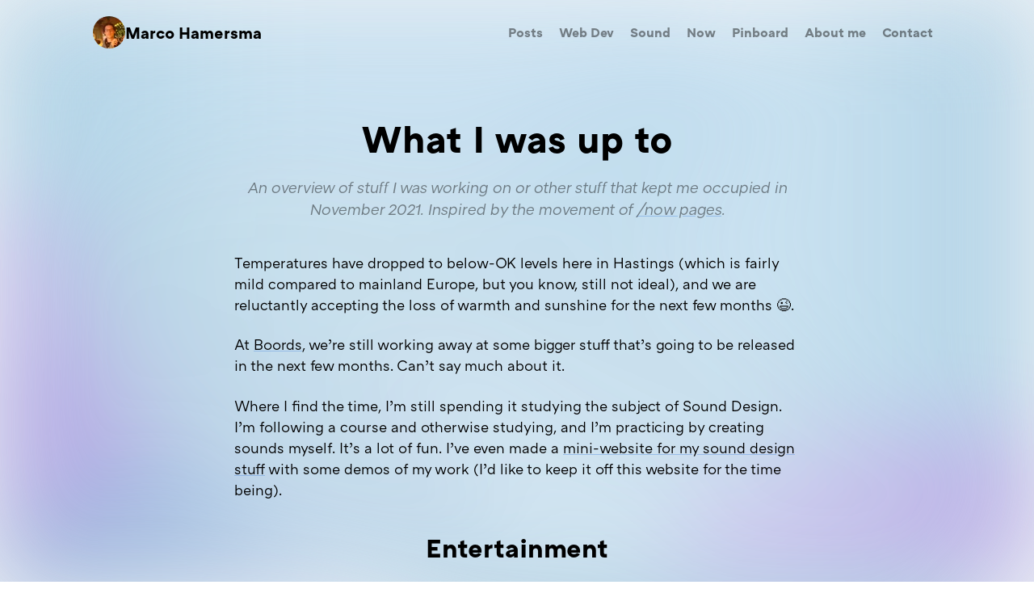

--- FILE ---
content_type: text/html
request_url: https://marcohamersma.com/now/2021-november/
body_size: 15789
content:
<!DOCTYPE html><html lang="en"><head><meta charSet="utf-8"/><meta http-equiv="x-ua-compatible" content="ie=edge"/><meta name="viewport" content="width=device-width, initial-scale=1, shrink-to-fit=no"/><meta data-react-helmet="true" name="twitter:description" content="An overview of stuff I was working on or other stuff that kept me occupied in November 2021."/><meta data-react-helmet="true" name="twitter:title" content=" What I was up to in November 2021"/><meta data-react-helmet="true" name="twitter:creator" content="marcohamersma"/><meta data-react-helmet="true" name="twitter:card" content="summary"/><meta data-react-helmet="true" property="og:description" content="An overview of stuff I was working on or other stuff that kept me occupied in November 2021."/><meta data-react-helmet="true" property="og:type" content="website"/><meta data-react-helmet="true" property="og:title" content=" What I was up to in November 2021"/><meta data-react-helmet="true" name="description" content="An overview of stuff I was working on or other stuff that kept me occupied in November 2021."/><meta name="generator" content="Gatsby 4.13.1"/><style data-href="/styles.bec4f6e5828afebd57cc.css" data-identity="gatsby-global-css">.appearance-none{-webkit-appearance:none;appearance:none;border-style:none}/*!
 * Powered by nebula.css, by Marco Hamersma (https://github.com/marcohamersma/)
 */a,article,aside,audio,blockquote,body,caption,center,code,dd,div,dl,dt,em,embed,figcaption,figure,footer,h1,h2,h3,h4,header,html,i,iframe,img,label,li,nav,object,ol,p,pre,s,section,small,span,strong,summary,time,u,ul,video{border:0;font-size:100%;font:inherit;margin:0;padding:0;vertical-align:baseline}article,aside,figcaption,figure,footer,header,nav,section{display:block}body{line-height:1}ol,ul{list-style:none}blockquote{quotes:none}blockquote:after,blockquote:before{content:"";content:none}audio,iframe,img,video{vertical-align:middle}html{box-sizing:border-box}*,:after,:before{box-sizing:inherit}img{max-width:100%}body{text-rendering:optimizeLegibility;-ms-font-feature-settings:"kern" 1;-o-font-feature-settings:"kern" 1;-webkit-font-feature-settings:"kern" 1;font-feature-settings:"kern" 1;font-variant:common-ligatures ordinal oldstyle-nums contextual;line-height:1.45}.n-type-h1,.n-type-h2,h1,h2,h3,h4{font-weight:bolder;line-height:1.15em;position:relative}p{margin-bottom:1.3em}p:last-of-type{margin-bottom:0}code{background-color:hsla(0,0%,50%,.07);font-family:monospace;font-size:90%;padding:0 .2em;white-space:nowrap}pre>code{display:block;overflow:auto;padding:1em;white-space:pre}strong{font-weight:bolder}em,i{font-style:italic}p a{color:#4f8bde}p a:hover{text-decoration:underline}.n-color-accent{color:#4f8bde}.n-background-background{background-color:#eef2f6}.n-color-black{color:#262626}.n-background-black{background-color:#262626}.n-color-semi{color:rgba(0,0,0,.7)}.n-color-mid{color:rgba(0,0,0,.45)}.n-color-light{color:#999}.n-background-barelyThere{background-color:rgba(0,0,0,.05)}.n-color-white{color:rgba(233,237,240,.9)}.n-background-white{background-color:rgba(233,237,240,.9)}.n-background-transparent{background-color:transparent}.n-border-accent{border:2px solid #4f8bde}body{font-size:16px}.n-type-h1,h1{font-size:26px}.n-type-h2,h2{font-size:18px}h3{font-size:14px}.n-type-larger{font-size:17px}.n-type-normal{font-size:16px}.n-type-small{font-size:14.5px}.n-type-smallest{font-size:12px}.n-type-tiny{font-size:10px}.n-text-centered{text-align:center}.n-block-centered{margin-left:auto;margin-right:auto}.n-clear:after{clear:both;content:"";display:table}.n-small-caps{font-variant-caps:small-caps}@font-face{font-display:fallback;font-family:ATCArquette;font-weight:400;src:url(/static/ATCArquette-Regular-86632325ad15d59dc285628c272fb557.woff2) format("woff2"),url(/static/ATCArquette-Regular-b6ce1b4181ea32c1e3e920a4352e048f.woff) format("woff")}@font-face{font-display:fallback;font-family:ATCArquette;font-weight:500;src:url(/static/ATCArquette-Medium-0a02ec5036a07f44a5b8c64cff963f26.woff2) format("woff2"),url(/static/ATCArquette-Medium-5e65678fb39711af7dba1ba2dd12d427.woff) format("woff")}@font-face{font-display:fallback;font-family:ATCArquette;font-style:oblique;font-weight:400;src:url(/static/ATCArquette-RegularOblique-dac4bf451edd548f7771ee167bd8e002.woff2) format("woff2"),url(/static/ATCArquette-RegularOblique-b2792cc1876b31eb162fd3853a0a3b5f.woff) format("woff")}@font-face{font-display:fallback;font-family:ATCArquette;font-weight:700;src:url(/static/ATCArquette-Bold-5dcb0f39f8d80c3ffc1d9f80fd5f5ef1.woff2) format("woff2"),url(/static/ATCArquette-Bold-5dcb0f39f8d80c3ffc1d9f80fd5f5ef1.woff2) format("woff")}html{font-family:ATCArquette,sans-serif;font-size:62.5%;font-weight:400}::-moz-selection,::selection{background:rgba(79,139,222,.2);text-shadow:none}a{color:inherit;text-decoration:none}a[name]{position:absolute;top:-80px}.plain-link{color:inherit}.footnotes li a:not(.footnote-backref),.g-link,.markdown li a,p a:not(.gatsby-resp-image-link):not(.footnote-ref):not(.plain-link){color:inherit;position:relative;text-decoration:underline;-webkit-text-decoration-color:rgba(79,139,222,.4);text-decoration-color:rgba(79,139,222,.4);text-decoration-thickness:.15ch;text-underline-offset:.15ch}.footnotes li .n-color-white a:not(.footnote-backref),.markdown li .n-color-white a,.n-color-white .footnotes li a:not(.footnote-backref),.n-color-white .g-link,.n-color-white .markdown li a,.n-color-white p a:not(.gatsby-resp-image-link):not(.footnote-ref):not(.plain-link){color:#fff;-webkit-text-decoration-color:rgba(79,139,222,.9);text-decoration-color:rgba(79,139,222,.9)}.footnotes li a:not(.footnote-backref),.g-link,.markdown li a,p a:not(.gatsby-resp-image-link):not(.footnote-ref){background:rgba(238,242,246,0);transition:background .15s ease-in-out,color .1s ease-in-out,-webkit-text-decoration-color .15s ease-in-out;transition:background .15s ease-in-out,color .1s ease-in-out,text-decoration-color .15s ease-in-out;transition:background .15s ease-in-out,color .1s ease-in-out,text-decoration-color .15s ease-in-out,-webkit-text-decoration-color .15s ease-in-out}.footnotes li a:focus:not(.footnote-backref),.footnotes li a:hover:not(.footnote-backref),.g-link:focus,.g-link:hover,.markdown li a:focus,.markdown li a:hover,p a:not(.gatsby-resp-image-link):not(.footnote-ref):focus,p a:not(.gatsby-resp-image-link):not(.footnote-ref):hover{background:rgba(79,139,222,.07);color:#000;-webkit-text-decoration-color:#4f8bde;text-decoration-color:#4f8bde}.mdx-embed+.mdx-embed{margin-top:1em}.footnotes li .post-link:focus a:not(.footnote-backref),.footnotes li .post-link:hover a:not(.footnote-backref),.footnotes li a[tabindex]:focus a:not(.footnote-backref),.markdown li .post-link:focus a,.markdown li .post-link:hover a,.markdown li a[tabindex]:focus a,.post-link:focus .footnotes li a:not(.footnote-backref),.post-link:focus .g-link,.post-link:focus .markdown li a,.post-link:hover .footnotes li a:not(.footnote-backref),.post-link:hover .g-link,.post-link:hover .markdown li a{background:rgba(79,139,222,.07);color:#000;-webkit-text-decoration-color:#4f8bde;text-decoration-color:#4f8bde}.g-link-on-black,.g-link-on-black:focus,.g-link-on-black:hover{color:#fff}#mainContentWrapper{opacity:1;transition:opacity .2s}#mainContentWrapper.hidden{opacity:0}.contentWrapper{position:relative}@media screen and (min-width:1115px){.contentWrapper{margin-left:auto!important;margin-right:auto!important;width:1050px}}.container{display:flex;display:-webkit-flex;flex-direction:column;min-height:100vh}.topContentWrapper{-ms-flex-preferred-size:auto;flex:1 1;-webkit-flex:1;z-index:1}.hr{background-image:linear-gradient(-90deg,rgba(238,242,246,0) 4%,#4f8bde 53%,rgba(238,242,246,0));clear:both;height:1px;width:100%}.header{display:unset}@media (prefers-reduced-motion:no-preference){.header__sticky{transition:background-color .5s ease-in 2s}}.header__logo{background-size:22px 35px;display:block;opacity:1;padding:50px 0 0 10px;text-align:center}@media (prefers-reduced-motion:no-preference){.header__logo{transition:opacity .5s ease-in-out}}.header__logo--hidden{display:none}.header__intro{align-items:center;display:flex;flex-direction:column;gap:40px}.header__logoText{font-size:20px;font-weight:600}@media screen and (min-width:600px){.header__logoText{display:none}}@media screen and (min-width:850px){.header__logoText{display:block;line-height:40px}}@media screen and (min-width:600px){.header__main{display:flex;justify-content:space-between}.header__logo{box-sizing:border-box;-moz-box-sizing:border-box;-webkit-box-sizing:border-box;display:flex;gap:10px;padding:0}.header__logo--hidden{display:flex;opacity:0}.header__sticky{left:0;position:-webkit-sticky;position:sticky;right:0;top:0;z-index:2}.header__intro{align-items:center;flex-direction:row}.headerBg{-webkit-backdrop-filter:blur(4px);backdrop-filter:blur(4px);background:rgba(233,237,240,.9);border-radius:10px;transition-duration:.2s;transition-property:background-color,-webkit-backdrop-filter;transition-property:background-color,backdrop-filter;transition-property:background-color,backdrop-filter,-webkit-backdrop-filter;transition-timing-function:cubic-bezier()}.headerBg__hidden{-webkit-backdrop-filter:blur(0);backdrop-filter:blur(0);background:transparent;transition-duration:4s}.navigation{flex-shrink:0}}.navigationList{text-align:center}.navigationList li{display:inline}.navigationItem{border-bottom:2px solid transparent;font-size:16px;font-size:1.6rem;font-weight:700;padding:3px 6px;text-decoration:none;transition:border-color .25s}.navigationItem:last-child{margin-right:0}.navigationItem:hover{color:#333}.navigationItem.active{border-bottom-color:#4f8bde}@media screen and (min-width:850px){.navigationItem.active{border-bottom-width:4px}}@media screen and (min-width:600px){.navigationItem{line-height:40px;padding:3px 10px}}.workItem__header{line-height:1.3em;text-align:center}@media screen and (min-width:600px){.workItem__header{line-height:1em}}.workItem__content{margin-top:10px}.workItem__image{border-radius:5px;box-shadow:0 0 30px rgba(63,111,177,.3);margin-left:auto;margin-right:auto;max-width:327px;overflow:hidden;width:100%}.workItem__image img{width:100%}@media screen and (min-width:720px){.workItem{position:relative}.workItem:last-child{margin-bottom:0}.workItem__header{text-align:left}.workItem__side{float:left;margin-right:40px;width:calc(33.33333% - 20px)}.workItem__content{float:right;margin-top:0;width:calc(66.66667% - 20px)}}.browserFrame{background:#d3d3d3;border-top-left-radius:7px;border-top-right-radius:7px;display:block;height:20px;pointer-events:none;position:relative;width:100%}.browserFrame__border{border:1px solid #d3d3d3}.browserFrame__search{background:#fff;bottom:5px;font-size:6px;left:40px;line-height:10px;overflow:hidden;padding-left:5px;position:absolute;right:10px;top:5px}.browserFrame__search:after{content:attr(data-url);display:block}.browserFrame__icons{padding:7px 0 0 10px}.browserFrame__icon{background:#e96e4c;border-radius:50%;display:block;float:left;height:5px;margin-right:3px;width:5px}.browserFrame__icon:nth-child(2){background-color:#e6a935}.browserFrame__icon:nth-child(3){background-color:#85c33d}.phoneFrame{border-top-left-radius:7px;border-top-right-radius:7px;display:block;height:20px;pointer-events:none;position:relative;width:100%}.phoneFrame:before{border-radius:2px;content:"";display:block;height:4px;position:absolute;right:15px;top:-2px;width:25px}.phoneFrame__speaker{border-radius:2px;height:4px;margin:0 auto;position:relative;top:8px;width:30px}.phoneFrame__bottom{border-bottom-left-radius:7px;border-bottom-right-radius:7px;padding:10px 0}.phoneFrame__homeButton{border-radius:50%;height:30px;margin:0 auto;width:30px}.button{background:rgba(238,242,246,.7);border:4px solid #4f8bde;box-sizing:border-box;display:block;display:inline-block;font-style:normal;font-weight:700;max-width:100%;padding:7px 20px;text-align:left;text-align:center;text-decoration:none;transition:background .15s ease-in-out,color .1s ease-in-out,-webkit-text-decoration border-color .15s ease-in-out .15s;transition:background .15s ease-in-out,color .1s ease-in-out,text-decoration border-color .15s ease-in-out .15s;transition:background .15s ease-in-out,color .1s ease-in-out,text-decoration border-color .15s ease-in-out .15s,-webkit-text-decoration border-color .15s ease-in-out .15s;width:300px;width:intrinsic;width:-webkit-max-content;width:max-content}.button:focus,.button:hover{background:#eef2f6;border-color:#286fd2;box-shadow:0 2px 10px rgba(51,51,51,.15)}.button+.button{margin-top:10px}.interactiveFrame{max-height:400px;min-height:200px;overflow:hidden;width:100%}@media screen and (min-width:600px){.interactiveFrame{-webkit-overflow-scrolling-y:touch;overflow-y:scroll;width:100%}}.diamond-list li{align-items:center;font-variant-numeric:normal;padding-left:19px;position:relative}.diamond-list--inline{line-height:1.3}@media screen and (min-width:850px){.diamond-list--inline li{display:inline-block;margin-right:12px;padding-left:15px;white-space:nowrap}}.diamond-list li+li:before,.diamond-list li:first-of-type:before{border:1.7px solid #4f8bde;box-sizing:border-box;content:"";height:7px;left:3px;margin-right:2px;position:absolute;top:.55em;-webkit-transform:rotate(45deg) translate(-1px,-1px);transform:rotate(45deg) translate(-1px,-1px);width:7px}.social-list li{float:left;margin:0 5px 5px 0}.about-body{margin:0 auto;max-width:700px}@media screen and (min-width:1050px){.about-body{display:flex;margin:-20px;max-width:none}.about-body .about-body__deets,.about-body .about-body__text{margin:0 20px 20px}.about-body .about-body__text{flex:10 1;flex-grow:0;flex-shrink:0}.about-body .about-body__deets{flex:4 1;flex-grow:0;flex-shrink:0}}@media screen and (min-width:1200px){.about-body{display:flex;margin:-35px;max-width:none}.about-body .about-body__deets,.about-body .about-body__text{margin:0 35px 35px}}.column{width:100%}@media screen and (min-width:850px){.column{box-sizing:border-box;-moz-box-sizing:border-box;-webkit-box-sizing:border-box;float:left;padding-right:40px;width:33.33333333%}.column:last-of-type{padding-right:0}}footer{font-size:12px}.footer__content{align-items:center;display:flex;flex-wrap:wrap}.footer__copyright{flex-grow:0;flex-shrink:0;margin-top:20px;white-space:nowrap}@media screen and (min-width:1050px){.footer__copyright{margin-top:inherit}}@media screen and (max-width:500px){.hideOnMobile{display:none}}.caseImage{margin-left:auto;margin-right:auto;max-width:500px}.n-padding-none{padding:0}.n-spacing-top-xxs{margin-top:3px}.n-vspacing-tiny{margin-bottom:5.25px;margin-top:5.25px}.n-padding-tiny{padding:5.25px 1.75px}.n-spacing-bottom-tiny{margin-bottom:5.25px}.n-spacing-top-tiny{margin-top:5.25px}.n-spacing-smaller{margin:7.5px 2.5px}.n-frame-smaller{margin:-7.5px -2.5px}.n-spacing-bottom-smaller{margin-bottom:7.5px}.n-spacing-top-smaller{margin-top:7.5px}.n-vspacing-small{margin-bottom:15px;margin-top:15px}.n-padding-small{padding:15px 5px}.n-vpadding-small{padding-bottom:15px;padding-top:15px}.n-spacing-right-small{margin-right:5px}.n-spacing-bottom-small{margin-bottom:15px}.n-spacing-top-small{margin-top:15px}.n-vspacing-medium{margin-bottom:30px;margin-top:30px}.n-hspacing-medium{margin-left:10px;margin-right:10px}.n-spacing-bottom-medium{margin-bottom:30px}.n-spacing-top-medium{margin-top:30px}.n-spacing-left-medium{margin-left:10px}.n-vspacing-large{margin-bottom:48.75px}.n-spacing-top-large,.n-vspacing-large{margin-top:48.75px}.n-vspacing-huge{margin-bottom:56.25px;margin-top:56.25px}.n-padding-top-huge{padding-top:56.25px}@media screen and (min-width:350px){.n-padding-none{padding-left:0;padding-right:0}.n-padding-tiny{padding-left:3.5px;padding-right:3.5px}.n-spacing-smaller{margin-left:5px;margin-right:5px}.n-frame-smaller{margin-left:-5px;margin-right:-5px}.n-padding-small{padding-left:10px;padding-right:10px}.n-spacing-right-small{margin-right:10px}.n-hspacing-medium{margin-left:20px;margin-right:20px}.n-spacing-left-medium{margin-left:20px}}@media screen and (min-height:700px){.n-padding-none{padding-bottom:0;padding-top:0}.n-spacing-top-xxs{margin-top:4px}.n-vspacing-tiny{margin-bottom:7px;margin-top:7px}.n-padding-tiny{padding-bottom:7px;padding-top:7px}.n-spacing-bottom-tiny{margin-bottom:7px}.n-spacing-top-tiny{margin-top:7px}.n-spacing-smaller{margin-bottom:10px;margin-top:10px}.n-frame-smaller{margin-bottom:-10px;margin-top:-10px}.n-spacing-bottom-smaller{margin-bottom:10px}.n-spacing-top-smaller{margin-top:10px}.n-vspacing-small{margin-bottom:20px;margin-top:20px}.n-padding-small,.n-vpadding-small{padding-bottom:20px;padding-top:20px}.n-spacing-bottom-small{margin-bottom:20px}.n-spacing-top-small{margin-top:20px}.n-vspacing-medium{margin-bottom:40px;margin-top:40px}.n-spacing-bottom-medium{margin-bottom:40px}.n-spacing-top-medium{margin-top:40px}.n-vspacing-large{margin-bottom:65px;margin-top:65px}.n-spacing-top-large{margin-top:65px}.n-vspacing-huge{margin-bottom:75px;margin-top:75px}.n-padding-top-huge{padding-top:75px}}@media screen and (min-width:850px){.n-padding-none{padding-left:0;padding-right:0}.n-padding-tiny{padding-left:7px;padding-right:7px}.n-spacing-smaller{margin-left:10px;margin-right:10px}.n-frame-smaller{margin-left:-10px;margin-right:-10px}.n-padding-small{padding-left:20px;padding-right:20px}.n-spacing-right-small{margin-right:20px}.n-hspacing-medium{margin-left:40px;margin-right:40px}.n-spacing-left-medium{margin-left:40px}}@media screen and (min-width:1300px){.n-padding-none{padding:0}.n-spacing-top-xxs{margin-top:4.4px}.n-vspacing-tiny{margin-bottom:7.7px;margin-top:7.7px}.n-padding-tiny{padding:7.7px 9.1px}.n-spacing-bottom-tiny{margin-bottom:7.7px}.n-spacing-top-tiny{margin-top:7.7px}.n-spacing-smaller{margin:11px 13px}.n-frame-smaller{margin:-11px -13px}.n-spacing-bottom-smaller{margin-bottom:11px}.n-spacing-top-smaller{margin-top:11px}.n-vspacing-small{margin-bottom:22px;margin-top:22px}.n-padding-small{padding:22px 26px}.n-vpadding-small{padding-bottom:22px;padding-top:22px}.n-spacing-right-small{margin-right:26px}.n-spacing-bottom-small{margin-bottom:22px}.n-spacing-top-small{margin-top:22px}.n-vspacing-medium{margin-bottom:44px;margin-top:44px}.n-hspacing-medium{margin-left:52px;margin-right:52px}.n-spacing-bottom-medium{margin-bottom:44px}.n-spacing-top-medium{margin-top:44px}.n-spacing-left-medium{margin-left:52px}.n-vspacing-large{margin-bottom:71.5px;margin-top:71.5px}.n-spacing-top-large{margin-top:71.5px}.n-vspacing-huge{margin-bottom:82.5px;margin-top:82.5px}.n-padding-top-huge{padding-top:82.5px}}@media screen and (min-width:600px){.grid{display:flex}.grid figure{flex:1 1}.oneColumn{margin-left:auto;margin-right:auto;max-width:700px;width:100%}.button+.button{margin-top:0}.footerNavigation{display:flex;flex-wrap:wrap;justify-content:space-between}.footerNavigation li{flex-basis:33%;flex-grow:0;flex-shrink:0;overflow:hidden;text-overflow:ellipsis}}@media screen and (orientation:landscape) and (max-device-width:850px){body{font-size:9.92px}.n-type-h1,h1{font-size:15.6px}.n-type-h2,h2{font-size:10.8px}h3{font-size:8.4px}.n-type-larger{font-size:10.54px}.n-type-normal{font-size:9.92px}.n-type-small{font-size:8.99px}.n-type-smallest{font-size:7.44px}.n-type-tiny{font-size:6.2px}.n-padding-none{padding:0}.n-spacing-top-xxs{margin-top:1.2px}.n-vspacing-tiny{margin-bottom:2.1px;margin-top:2.1px}.n-padding-tiny{padding:2.1px 5.25px}.n-spacing-bottom-tiny{margin-bottom:2.1px}.n-spacing-top-tiny{margin-top:2.1px}.n-spacing-smaller{margin:3px 7.5px}.n-frame-smaller{margin:-3px -7.5px}.n-spacing-bottom-smaller{margin-bottom:3px}.n-spacing-top-smaller{margin-top:3px}.n-vspacing-small{margin-bottom:6px;margin-top:6px}.n-padding-small{padding:6px 15px}.n-vpadding-small{padding-bottom:6px;padding-top:6px}.n-spacing-right-small{margin-right:15px}.n-spacing-bottom-small{margin-bottom:6px}.n-spacing-top-small{margin-top:6px}.n-vspacing-medium{margin-bottom:12px;margin-top:12px}.n-hspacing-medium{margin-left:30px;margin-right:30px}.n-spacing-bottom-medium{margin-bottom:12px}.n-spacing-top-medium{margin-top:12px}.n-spacing-left-medium{margin-left:30px}.n-vspacing-large{margin-bottom:19.5px;margin-top:19.5px}.n-spacing-top-large{margin-top:19.5px}.n-vspacing-huge{margin-bottom:22.5px;margin-top:22.5px}.n-padding-top-huge{padding-top:22.5px}}@media screen and (min-width:720px){body{font-size:18px}.n-type-h1,h1{font-size:39px}.n-type-h2,h2{font-size:27px}h3{font-size:21px}.n-type-larger{font-size:19.125px}.n-type-normal{font-size:18px}.n-type-small{font-size:16.3125px}.n-type-smallest{font-size:13.5px}.n-type-tiny{font-size:11.25px}}@media screen and (min-width:720px) and (min-height:700px){.n-border-accent{border:2px solid #4f8bde}body{font-size:18px}.n-type-h1,h1{font-size:46.8px}.n-type-h2,h2{font-size:32.4px}h3{font-size:25.2px}.n-type-larger{font-size:19.125px}.n-type-normal{font-size:18px}.n-type-small{font-size:16.3125px}.n-type-smallest{font-size:13.5px}.n-type-tiny{font-size:11.25px}}@media screen and (min-width:1300px){body{font-size:18px}.n-type-h1,h1{font-size:33.8px}.n-type-h2,h2{font-size:23.4px}h3{font-size:18.2px}.n-type-larger{font-size:19.125px}.n-type-normal{font-size:18px}.n-type-small{font-size:16.3125px}.n-type-smallest{font-size:13.5px}.n-type-tiny{font-size:11.25px}}@media screen and (min-width:1300px) and (min-height:700px){body{font-size:18px}.n-type-h1,h1{font-size:46.8px}.n-type-h2,h2{font-size:32.4px}h3{font-size:25.2px}.n-type-larger{font-size:19.125px}.n-type-normal{font-size:18px}.n-type-small{font-size:16.3125px}.n-type-smallest{font-size:13.5px}.n-type-tiny{font-size:11.25px}}.lightbox-active img[data-lightbox]{cursor:zoom-in}@-webkit-keyframes lum-noop{0%{zoom:1}}@keyframes lum-noop{0%{zoom:1}}@-webkit-keyframes lum-fade{0%{opacity:0}to{opacity:1}}@keyframes lum-fade{0%{opacity:0}to{opacity:1}}@-webkit-keyframes lum-fadeZoom{0%{opacity:0;-webkit-transform:scale(.5);transform:scale(.5)}to{opacity:1;-webkit-transform:scale(1);transform:scale(1)}}@keyframes lum-fadeZoom{0%{opacity:0;-webkit-transform:scale(.5);transform:scale(.5)}to{opacity:1;-webkit-transform:scale(1);transform:scale(1)}}@-webkit-keyframes lum-loader-rotate{0%{-webkit-transform:translate(-50%,-50%) rotate(0);transform:translate(-50%,-50%) rotate(0)}50%{-webkit-transform:translate(-50%,-50%) rotate(-180deg);transform:translate(-50%,-50%) rotate(-180deg)}to{-webkit-transform:translate(-50%,-50%) rotate(-1turn);transform:translate(-50%,-50%) rotate(-1turn)}}@keyframes lum-loader-rotate{0%{-webkit-transform:translate(-50%,-50%) rotate(0);transform:translate(-50%,-50%) rotate(0)}50%{-webkit-transform:translate(-50%,-50%) rotate(-180deg);transform:translate(-50%,-50%) rotate(-180deg)}to{-webkit-transform:translate(-50%,-50%) rotate(-1turn);transform:translate(-50%,-50%) rotate(-1turn)}}@-webkit-keyframes lum-loader-before{0%{-webkit-transform:scale(1);transform:scale(1)}10%{-webkit-transform:scale(1.2) translateX(6px);transform:scale(1.2) translateX(6px)}25%{-webkit-transform:scale(1.3) translateX(8px);transform:scale(1.3) translateX(8px)}40%{-webkit-transform:scale(1.2) translateX(6px);transform:scale(1.2) translateX(6px)}50%{-webkit-transform:scale(1);transform:scale(1)}60%{-webkit-transform:scale(.8) translateX(6px);transform:scale(.8) translateX(6px)}75%{-webkit-transform:scale(.7) translateX(8px);transform:scale(.7) translateX(8px)}90%{-webkit-transform:scale(.8) translateX(6px);transform:scale(.8) translateX(6px)}to{-webkit-transform:scale(1);transform:scale(1)}}@keyframes lum-loader-before{0%{-webkit-transform:scale(1);transform:scale(1)}10%{-webkit-transform:scale(1.2) translateX(6px);transform:scale(1.2) translateX(6px)}25%{-webkit-transform:scale(1.3) translateX(8px);transform:scale(1.3) translateX(8px)}40%{-webkit-transform:scale(1.2) translateX(6px);transform:scale(1.2) translateX(6px)}50%{-webkit-transform:scale(1);transform:scale(1)}60%{-webkit-transform:scale(.8) translateX(6px);transform:scale(.8) translateX(6px)}75%{-webkit-transform:scale(.7) translateX(8px);transform:scale(.7) translateX(8px)}90%{-webkit-transform:scale(.8) translateX(6px);transform:scale(.8) translateX(6px)}to{-webkit-transform:scale(1);transform:scale(1)}}@-webkit-keyframes lum-loader-after{0%{-webkit-transform:scale(1);transform:scale(1)}10%{-webkit-transform:scale(1.2) translateX(-6px);transform:scale(1.2) translateX(-6px)}25%{-webkit-transform:scale(1.3) translateX(-8px);transform:scale(1.3) translateX(-8px)}40%{-webkit-transform:scale(1.2) translateX(-6px);transform:scale(1.2) translateX(-6px)}50%{-webkit-transform:scale(1);transform:scale(1)}60%{-webkit-transform:scale(.8) translateX(-6px);transform:scale(.8) translateX(-6px)}75%{-webkit-transform:scale(.7) translateX(-8px);transform:scale(.7) translateX(-8px)}90%{-webkit-transform:scale(.8) translateX(-6px);transform:scale(.8) translateX(-6px)}to{-webkit-transform:scale(1);transform:scale(1)}}@keyframes lum-loader-after{0%{-webkit-transform:scale(1);transform:scale(1)}10%{-webkit-transform:scale(1.2) translateX(-6px);transform:scale(1.2) translateX(-6px)}25%{-webkit-transform:scale(1.3) translateX(-8px);transform:scale(1.3) translateX(-8px)}40%{-webkit-transform:scale(1.2) translateX(-6px);transform:scale(1.2) translateX(-6px)}50%{-webkit-transform:scale(1);transform:scale(1)}60%{-webkit-transform:scale(.8) translateX(-6px);transform:scale(.8) translateX(-6px)}75%{-webkit-transform:scale(.7) translateX(-8px);transform:scale(.7) translateX(-8px)}90%{-webkit-transform:scale(.8) translateX(-6px);transform:scale(.8) translateX(-6px)}to{-webkit-transform:scale(1);transform:scale(1)}}.lum-lightbox{background:rgba(238,242,246,.95);bottom:0;display:none;left:0;position:fixed;right:0;top:0;z-index:99}.lum-lightbox.lum-open{display:block}.lum-lightbox.lum-closing,.lum-lightbox.lum-opening{-webkit-animation:lum-noop 1ms;animation:lum-noop 1ms}.lum-lightbox-inner{bottom:5.5%;left:5.5%;position:absolute;right:5.5%;top:5.5%}.lum-lightbox-inner img{max-height:100%;max-width:100%;position:relative}.lum-lightbox-image-wrapper{display:table-cell;text-align:center;vertical-align:middle}.lum-lightbox-inner .lum-lightbox-caption{margin:0 auto;max-width:700px;text-align:center}.lum-loading .lum-lightbox-loader{-webkit-animation:lum-loader-rotate 1.8s linear infinite;animation:lum-loader-rotate 1.8s linear infinite;display:block;height:20px;left:50%;position:absolute;top:50%;-webkit-transform:translate(-50%,-50%);transform:translate(-50%,-50%);width:66px}.lum-lightbox-loader{display:none}.lum-lightbox-loader:after,.lum-lightbox-loader:before{background:rgba(79,139,222,.9);border-radius:20px;content:"";display:block;height:20px;margin-top:-10px;position:absolute;top:50%;width:20px}.lum-lightbox-loader:before{-webkit-animation:lum-loader-before 1.8s linear infinite;animation:lum-loader-before 1.8s linear infinite;left:0}.lum-lightbox-loader:after{-webkit-animation:lum-loader-after 1.8s linear infinite;animation:lum-loader-after 1.8s linear infinite;-webkit-animation-delay:-.9s;animation-delay:-.9s;right:0}.lum-lightbox.lum-opening{-webkit-animation:lum-fade .18s ease-out;animation:lum-fade .18s ease-out}.lum-lightbox.lum-opening .lum-lightbox-inner{-webkit-animation:lum-fadeZoom .18s ease-out;animation:lum-fadeZoom .18s ease-out}.lum-lightbox.lum-closing{-webkit-animation:lum-fade .3s ease-in;animation:lum-fade .3s ease-in;animation-direction:reverse}.lum-lightbox.lum-closing .lum-lightbox-inner{-webkit-animation:lum-fadeZoom .3s ease-in;animation:lum-fadeZoom .3s ease-in;animation-direction:reverse}.lum-img{transition:opacity .12s ease-out}.lum-loading .lum-img{opacity:0}.lum-gallery-button{background:transparent;border:0;cursor:pointer;height:100px;margin:0;max-height:100%;outline:0;overflow:hidden;padding:0;position:absolute;text-indent:150%;top:50%;-webkit-transform:translateY(-50%);transform:translateY(-50%);white-space:nowrap;width:60px}.lum-previous-button{left:12px}.lum-next-button{right:12px}.lum-gallery-button:after{border-top:6px solid rgba(79,139,222,.8);content:"";display:block;height:36px;position:absolute;top:50%;width:36px}.lum-previous-button:after{border-left:6px solid rgba(79,139,222,.8);border-radius:3px 0 0 0;left:12%;-webkit-transform:translateY(-50%) rotate(-45deg);transform:translateY(-50%) rotate(-45deg)}.lum-next-button:after{border-radius:0 3px 0 0;border-right:6px solid rgba(79,139,222,.8);right:12%;-webkit-transform:translateY(-50%) rotate(45deg);transform:translateY(-50%) rotate(45deg)}@media (max-width:460px){.lum-lightbox-image-wrapper{-webkit-overflow-scrolling:touch;display:block;overflow:auto}.lum-lightbox-caption{bottom:0;position:absolute;width:100%}.lum-lightbox-inner img{display:block;max-height:none;max-width:none}}.footnote-ref,.littlefootnote-ref{color:#4f8bde;font-size:12px;font-weight:700;margin-right:2px;opacity:.8;transition:opacity .2s}.footnote-ref:hover,.littlefootnote-ref:hover{opacity:1}.littlefootnote-ref{background:transparent;border:1px solid transparent;border-radius:3px;cursor:pointer;padding:2px;position:relative;top:-.5em;transition:opacity border .2s}.littlefootnote-ref:hover{border-color:#999}hr.hr{border:0}.footnotes{color:rgba(0,0,0,.45);font-size:14.5px;margin-top:1.5em;padding-top:7px}.footnotes hr{border:0;margin-bottom:1em}.footnote-backref{color:#4f8bde;font-size:10px;font-weight:700;opacity:.8;vertical-align:top}.footnotes ol,.g-numbered-list{font-variant-numeric:normal;list-style:decimal outside}.footnotes li,.g-numbered-list{margin-left:20px}.markdown li{margin-bottom:.3em}.markdown blockquote{position:relative}.markdown blockquote>:first-child:before{color:#4f8bde;content:"“";display:block;font-size:3em;font-weight:700;left:-.9em;line-height:1;position:absolute;top:0;vertical-align:top}.markdown blockquote cite{font-style:normal}.markdown .audio:not(.unstyled),.markdown audio{margin:20px auto;max-width:500px}audio{border-radius:4px;box-shadow:0 0 10px rgba(0,0,0,.3);display:block;width:100%}.lum-lightbox-inner .lum-lightbox-caption{color:rgba(0,0,0,.45);font-size:14.5px;padding-top:7px}.nowrap{white-space:nowrap}@media (-webkit--webkit-max-device-pixel-ratio:1.4583333333333333),(-webkit-max-device-pixel-ratio:1.4583333333333333),(-webkit-max-resolution:140dpi),(max-resolution:140dpi){.n-type-smallest{letter-spacing:.008em}}.db{display:block}.g-thicker{font-weight:500;letter-spacing:.008em}.g-tighter{line-height:1.25}@media screen and (min-width:850px){.g-popout{margin-left:-4em;margin-right:-4em;max-width:100vw}}.max-w-prose{max-width:65ch}.flex{display:flex}.flex-switch{display:flex;flex-direction:row}@media screen and (max-width:500px){.flex-switch{flex-direction:column}}.items-center{align-items:center}.justify-center{justify-content:center}.flex-column{flex-direction:column}.flex-auto{flex:1 1 auto}.gap-3{gap:12px}.gap-2{gap:6px}.shrink-0{flex-shrink:0}.z-1{z-index:1}.w-full{width:100%}.font-bold{font-weight:700}.font-medium{font-weight:500}.shadow{border-radius:5px;box-shadow:0 2px 10px rgba(0,0,0,.2)}.max-h{webkit-overflow-scrolling:touch;max-height:14em;overflow-x:hidden;overflow-y:auto}input{accent-color:#4f8bde}.cursor-pointer{cursor:pointer}.w-max-content{width:-webkit-max-content;width:max-content}.text-left{text-align:left}.overflow-hidden{overflow:hidden}.fade-out{-webkit-mask-image:linear-gradient(90deg,#fff 50%,transparent);mask-image:linear-gradient(90deg,#fff 50%,transparent)}.g-image-gallery{display:flex;flex-direction:column;gap:20px}@media screen and (min-width:850px){.g-image-gallery{display:grid;grid-template-columns:repeat(auto-fill,minmax(200px,1fr));grid-template-rows:masonry}}:root{--yarl__color_backdrop:rgba(color("background"),0.95)}body .yarl__container{background:rgba(238,242,246,.95)}body .yarl__icon{--yarl__color_button:rgba(color("black"));color:#333}body .yarl__slide_title_container{--yarl__slide_title_color:color("black");background:none}.gradientBg{background-repeat:no-repeat;background-size:cover;bottom:0;-webkit-filter:blur(50px) saturate(120%) contrast(120%);filter:blur(50px) saturate(120%) contrast(120%);left:0;opacity:0;pointer-events:none;position:fixed;right:0;top:0;-webkit-transform:scale(1.2);transform:scale(1.2)}@media (prefers-reduced-motion:no-preference){.gradientBg{transition:opacity 2.2s cubic-bezier(.5,1,.89,1)}}.gradientBg:not(.gradientBg--hidden){opacity:.1}@media screen and (min-width:500px){.gradientBg:not(.gradientBg--hidden){opacity:.5}}@media screen and (min-width:850px){.gradientBg:not(.gradientBg--hidden){opacity:.6}}@media screen and (min-width:1300px){.gradientBg:not(.gradientBg--hidden){opacity:.7}}.gradientBg:not(.gradientBg--hidden) div{-webkit-animation:none;animation:none}@media (prefers-reduced-motion:no-preference){.gradientBg:not(.gradientBg--hidden) div{-webkit-animation-direction:alternate;animation-direction:alternate;-webkit-animation-iteration-count:infinite;animation-iteration-count:infinite;-webkit-animation-timing-function:ease-in-out;animation-timing-function:ease-in-out}}.gradientBg div{border-radius:100%;opacity:.8;position:absolute}.gradientBg div:first-child{background-color:#72a2bc;height:80vh;right:-40vw;top:5%;width:95vw}.gradientBg div:nth-child(2){-webkit-animation-duration:6s;animation-duration:6s;-webkit-animation-name:wobble;animation-name:wobble;background-color:#876bba;height:500px;left:-40vw;top:30%;width:80vw}.gradientBg div:nth-child(3){-webkit-animation-duration:4s;animation-duration:4s;-webkit-animation-name:rotate;animation-name:rotate;background-color:#80a6bb;bottom:0;height:60vh;left:calc(50% - 40vw);-webkit-transform:rotate(30deg);transform:rotate(30deg);width:80vw}.gradientBg div:nth-child(4){-webkit-animation-duration:4s;animation-duration:4s;-webkit-animation-name:wobble2;animation-name:wobble2;background-color:#6b9eba;height:70vh;left:0;top:-20vh;width:70vw;z-index:-1}.gradientBg div:nth-child(5){-webkit-animation-duration:10s;animation-duration:10s;-webkit-animation-name:scale;animation-name:scale;background-color:#876bba;bottom:-20vh;height:50vh;right:-20vh;width:50vw}.gradientBg div:nth-child(6){-webkit-animation-duration:20s;animation-duration:20s;-webkit-animation-name:wobble2;animation-name:wobble2;background-color:#35619b;bottom:-10vh;height:70vh;left:-10vh;-webkit-transform:rotate(-40deg);transform:rotate(-40deg);width:55vw;z-index:-1}.gradientBg div:last-child{background-image:linear-gradient(90deg,hsla(0,0%,100%,0),#eef2f6 30%,#eef2f6 70%,hsla(0,0%,100%,0));background-repeat:no-repeat;background-size:100%;border-radius:0;bottom:0;left:calc(50% - 600px);opacity:.4;top:0;width:1200px}@-webkit-keyframes rotate{0%{-webkit-transform:rotate(20deg);transform:rotate(20deg)}to{-webkit-transform:rotate(-20);transform:rotate(-20)}}@keyframes rotate{0%{-webkit-transform:rotate(20deg);transform:rotate(20deg)}to{-webkit-transform:rotate(-20);transform:rotate(-20)}}@-webkit-keyframes wobble{0%{-webkit-transform:translateX(-20%) translateY(-5%) scale(.9);transform:translateX(-20%) translateY(-5%) scale(.9)}to{-webkit-transform:rotate(20%) translateY(5%) scale(1.1);transform:rotate(20%) translateY(5%) scale(1.1)}}@keyframes wobble{0%{-webkit-transform:translateX(-20%) translateY(-5%) scale(.9);transform:translateX(-20%) translateY(-5%) scale(.9)}to{-webkit-transform:rotate(20%) translateY(5%) scale(1.1);transform:rotate(20%) translateY(5%) scale(1.1)}}@-webkit-keyframes wobble2{0%{-webkit-transform:translateX(-3%) translateY(20%) scale(1);transform:translateX(-3%) translateY(20%) scale(1)}to{-webkit-transform:rotate(3%) translateY(20%) scale(1.2);transform:rotate(3%) translateY(20%) scale(1.2)}}@keyframes wobble2{0%{-webkit-transform:translateX(-3%) translateY(20%) scale(1);transform:translateX(-3%) translateY(20%) scale(1)}to{-webkit-transform:rotate(3%) translateY(20%) scale(1.2);transform:rotate(3%) translateY(20%) scale(1.2)}}@-webkit-keyframes grow{0%{-webkit-transform:scale(.8);transform:scale(.8)}to{-webkit-transform:scale(2);transform:scale(2)}}@keyframes grow{0%{-webkit-transform:scale(.8);transform:scale(.8)}to{-webkit-transform:scale(2);transform:scale(2)}}.soundWindow{-webkit-appearance:none;appearance:none;background:none;border:10px solid #eef2f6;border-radius:100%;box-sizing:content-box;height:200px;margin:0;padding:0;position:relative;width:200px}.soundWindow__image{border-radius:100%;height:200px;width:200px}.soundWindow__inner{background:hsla(0,0%,100%,.2);border:10px solid #eef2f6;border-radius:100%;box-sizing:content-box;cursor:pointer;height:200px;left:-10px;overflow:hidden;position:absolute;top:-10px;-webkit-transform:rotateY(0deg);transform:rotateY(0deg);-webkit-transform-origin:0 50%;transform-origin:0 50%;transition:-webkit-transform .25s ease-in-out;transition:transform .25s ease-in-out;transition:transform .25s ease-in-out,-webkit-transform .25s ease-in-out;width:200px}.soundWindow__inner:after,.soundWindow__inner:before{background:#eef2f6;content:"";position:absolute}.soundWindow__inner:after{height:200px;left:95px;top:0;width:5px}.soundWindow__inner:before{height:5px;left:0;top:95px;width:200px}.soundWindow--active .soundWindow__inner{-webkit-transform:rotateY(120deg);transform:rotateY(120deg);transition:-webkit-transform .25s ease-in-out;transition:transform .25s ease-in-out;transition:transform .25s ease-in-out,-webkit-transform .25s ease-in-out}.soundWindow__image-container{border-radius:100%;overflow:hidden}pre[class*=language-]{color:#5e6687;direction:ltr;font-family:ui-monospace,Menlo,Monaco,Cascadia Mono,Segoe UI Mono,Roboto Mono,Oxygen Mono,"Ubuntu Monospace",Source Code Pro,Fira Mono,Droid Sans Mono,Courier New,monospace;-webkit-hyphens:none;-ms-hyphens:none;hyphens:none;line-height:1.375;-o-tab-size:4;tab-size:4;text-align:left;white-space:pre;word-break:normal;word-spacing:normal}@media screen and (max-width:500px){pre>code[class*=language-]{max-height:75vh}}[class*=language-] .namespace{opacity:.7}.token.block-comment,.token.cdata,.token.comment,.token.doctype,.token.prolog,.token.punctuation{color:#7d8b99}.class-name,.token.boolean,.token.constant,.token.deleted,.token.function-name,.token.number,.token.property,.token.symbol,.token.tag{color:#c92c2c}.token.attr-name,.token.builtin,.token.char,.token.inserted,.token.selector,.token.string{color:#739c0a}.token.operator{color:#7d8b99}.token.entity,.token.url{color:#9b59b6}.token.delimiter{color:#9d2760}.token.keyword{color:#4f8bde}.token.function,.token.variable{color:#da3e00}.token.atrule,.token.attr-value{color:#4f8bde}.token.important,.token.regex{color:#e09000}.language-css .token.string{color:#a67f59}.language-css .token.function{color:#9b59b6}.token.cr:before,.token.lf:before,.token.tab:not(:empty):before{color:#7d8b99}.token.important{font-weight:400}.token.bold{font-weight:700}.token.italic{font-style:italic}.token.entity{cursor:help}.namespace{opacity:.7}pre[class*=language-].line-numbers{padding-left:0}pre[class*=language-].line-numbers code{padding-left:3.8em}pre[class*=language-].line-numbers .line-numbers-rows{left:0}pre[class*=language-][data-line]{padding-bottom:0;padding-left:0;padding-top:0}pre[data-line] code{padding-left:4em;position:relative}pre .line-highlight{margin-top:0}@-webkit-keyframes react-placeholder-pulse{0%{opacity:.6}50%{opacity:1}to{opacity:.6}}@keyframes react-placeholder-pulse{0%{opacity:.6}50%{opacity:1}to{opacity:.6}}.youtubeIframe{aspect-ratio:16/9;width:100%}.youtubeOuterContainer{display:flex;flex-direction:column-reverse;gap:10px}@media screen and (min-width:710px){.youtubeOuterContainer{flex-direction:row}}.youtubePlaylistContainer{flex-shrink:0;position:relative}@media screen and (min-width:710px){.youtubePlaylistContainer{width:clamp(80px,20%,200px)}}.youtubePlaylist{webkit-overflow-scrolling:touch;display:flex;flex-direction:row;flex-wrap:nowrap;gap:10px;inset:0;overflow-x:auto;white-space:nowrap;width:100%}@media screen and (min-width:710px){.youtubePlaylist{flex-direction:column;height:100%;position:absolute}}.youtubePlaylistItem{-webkit-appearance:none;appearance:none;cursor:pointer;display:inline-flex;flex-direction:column;flex-shrink:0;font:inherit;overflow:hidden;text-align:left}.youtubePlaylistItem__inner{flex:1 0 auto;height:10vh}@media screen and (min-width:710px){.youtubePlaylistItem__inner{height:auto;width:100%}}.yarl__fullsize{height:100%;width:100%}.yarl__relative{position:relative}.yarl__portal{bottom:0;left:0;opacity:0;overflow:hidden;position:fixed;right:0;top:0;transition:opacity var(--yarl__fade_animation_duration,.25s) var(--yarl__fade_animation_timing_function,ease);z-index:var(--yarl__portal_zindex,9999)}.yarl__portal_open{opacity:1}.yarl__container{-ms-scroll-chaining:var(--yarl__controller_overscroll_behavior,contain);background-color:var(--yarl__container_background_color,var(--yarl__color_backdrop,#000));bottom:0;left:0;outline:none;overflow:hidden;overscroll-behavior:var(--yarl__controller_overscroll_behavior,contain);position:absolute;right:0;top:0;touch-action:var(--yarl__controller_touch_action,none);-webkit-user-select:none;-ms-user-select:none;user-select:none}.yarl__carousel{align-content:center;align-items:stretch;display:flex;flex:0 0 auto;height:100%;justify-content:center;opacity:var(--yarl__pull_opacity,1);-webkit-transform:translate(var(--yarl__swipe_offset,0),var(--yarl__pull_offset,0));transform:translate(var(--yarl__swipe_offset,0),var(--yarl__pull_offset,0));width:calc(100% + (var(--yarl__carousel_slides_count) - 1)*(100% + var(--yarl__carousel_spacing_px, 0)*1px + var(--yarl__carousel_spacing_percent, 0)*1%))}.yarl__carousel_with_slides{-webkit-column-gap:calc(var(--yarl__carousel_spacing_px, 0)*1px + 100/(var(--yarl__carousel_slides_count)*100 + (var(--yarl__carousel_slides_count) - 1)*var(--yarl__carousel_spacing_percent, 0))*var(--yarl__carousel_spacing_percent, 0)*1%);column-gap:calc(var(--yarl__carousel_spacing_px, 0)*1px + 100/(var(--yarl__carousel_slides_count)*100 + (var(--yarl__carousel_slides_count) - 1)*var(--yarl__carousel_spacing_percent, 0))*var(--yarl__carousel_spacing_percent, 0)*1%)}.yarl__flex_center{align-content:center;align-items:center;display:flex;justify-content:center}.yarl__slide{flex:1 1;overflow:hidden;padding:calc(var(--yarl__carousel_padding_px, 0)*1px + 100/(var(--yarl__carousel_slides_count)*100 + (var(--yarl__carousel_slides_count) - 1)*var(--yarl__carousel_spacing_percent, 0))*var(--yarl__carousel_padding_percent, 0)*1%);position:relative}.yarl__slide_image{-webkit-touch-callout:none;max-height:100%;max-width:100%;-o-object-fit:contain;object-fit:contain;touch-action:var(--yarl__controller_touch_action,none);-ms-user-select:none;user-select:none;-webkit-user-select:none}.yarl__slide_image_cover{height:100%;-o-object-fit:cover;object-fit:cover;width:100%}.yarl__slide_image_loading{opacity:0}@media screen and (min-width:800px){.yarl__slide_wrapper:not(.yarl__slide_wrapper_interactive) .yarl__slide_image{-webkit-backface-visibility:hidden;-webkit-transform:translateZ(0);-webkit-transform-style:preserve-3d}}.yarl__slide_placeholder{left:50%;line-height:0;position:absolute;top:50%;-webkit-transform:translateX(-50%) translateY(-50%);transform:translateX(-50%) translateY(-50%)}.yarl__slide_loading{-webkit-animation:yarl__delayed_fadein 1s linear;animation:yarl__delayed_fadein 1s linear;color:var(--yarl__slide_icon_loading_color,var(--yarl__color_button,hsla(0,0%,100%,.8)))}.yarl__slide_loading line{-webkit-animation:yarl__stroke_opacity 1s linear infinite;animation:yarl__stroke_opacity 1s linear infinite}.yarl__slide_loading line:first-of-type{-webkit-animation-delay:-1.875s;animation-delay:-1.875s}.yarl__slide_loading line:nth-of-type(2){-webkit-animation-delay:-1.75s;animation-delay:-1.75s}.yarl__slide_loading line:nth-of-type(3){-webkit-animation-delay:-1.625s;animation-delay:-1.625s}.yarl__slide_loading line:nth-of-type(4){-webkit-animation-delay:-1.5s;animation-delay:-1.5s}.yarl__slide_loading line:nth-of-type(5){-webkit-animation-delay:-1.375s;animation-delay:-1.375s}.yarl__slide_loading line:nth-of-type(6){-webkit-animation-delay:-1.25s;animation-delay:-1.25s}.yarl__slide_loading line:nth-of-type(7){-webkit-animation-delay:-1.125s;animation-delay:-1.125s}.yarl__slide_loading line:nth-of-type(8){-webkit-animation-delay:-1s;animation-delay:-1s}.yarl__slide_error{color:var(--yarl__slide_icon_error_color,red);height:var(--yarl__slide_icon_error_size,48px);width:var(--yarl__slide_icon_error_size,48px)}@media (prefers-reduced-motion){.yarl__portal,.yarl__slide{transition:unset}.yarl__slide_loading,.yarl__slide_loading line{-webkit-animation:unset;animation:unset}}.yarl__toolbar{bottom:auto;display:flex;justify-content:flex-end;left:auto;padding:var(--yarl__toolbar_padding,8px);position:absolute;right:0;top:0}.yarl__icon{height:var(--yarl__icon_size,32px);width:var(--yarl__icon_size,32px)}.yarl__button{-webkit-tap-highlight-color:transparent;-webkit-appearance:none;appearance:none;background-color:var(--yarl__button_background_color,transparent);border:var(--yarl__button_border,0);color:var(--yarl__color_button,hsla(0,0%,100%,.8));cursor:pointer;-webkit-filter:var(--yarl__button_filter,drop-shadow(2px 2px 2px rgba(0,0,0,.8)));filter:var(--yarl__button_filter,drop-shadow(2px 2px 2px rgba(0,0,0,.8)));line-height:0;margin:var(--yarl__button_margin,0);outline:none;padding:var(--yarl__button_padding,8px)}.yarl__button:focus{color:var(--yarl__color_button_active,#fff)}.yarl__button:focus:not(:focus-visible){color:var(--yarl__color_button,hsla(0,0%,100%,.8))}.yarl__button:focus-visible{color:var(--yarl__color_button_active,#fff)}@media (hover:hover){.yarl__button:focus-visible:hover,.yarl__button:focus:hover,.yarl__button:hover{color:var(--yarl__color_button_active,#fff)}}.yarl__button:disabled{color:var(--yarl__color_button_disabled,hsla(0,0%,100%,.4));cursor:default}.yarl__navigation_next,.yarl__navigation_prev{padding:var(--yarl__navigation_button_padding,24px 16px);position:absolute;top:50%;-webkit-transform:translateY(-50%);transform:translateY(-50%)}.yarl__navigation_prev{left:0}.yarl__navigation_next{right:0}.yarl__no_scroll{-ms-scroll-chaining:none;height:100%;overflow:hidden;overscroll-behavior:none}@-webkit-keyframes yarl__delayed_fadein{0%{opacity:0}80%{opacity:0}to{opacity:1}}@keyframes yarl__delayed_fadein{0%{opacity:0}80%{opacity:0}to{opacity:1}}@-webkit-keyframes yarl__stroke_opacity{0%{stroke-opacity:1}to{stroke-opacity:.125}}@keyframes yarl__stroke_opacity{0%{stroke-opacity:1}to{stroke-opacity:.125}}.yarl__slide_captions_container{background:var(--yarl__slide_captions_container_background,rgba(0,0,0,.5));left:var(--yarl__slide_captions_container_left,0);padding:var(--yarl__slide_captions_container_padding,16px);position:absolute;right:var(--yarl__slide_captions_container_right,0);-webkit-transform:translateZ(0)}.yarl__slide_title{color:var(--yarl__slide_title_color,#fff);font-size:var(--yarl__slide_title_font_size,125%);font-weight:var(--yarl__slide_title_font_weight,bolder);max-width:calc(100% - var(--yarl__toolbar_width, 0px));overflow:hidden;text-overflow:ellipsis;white-space:nowrap}.yarl__slide_title_container{top:var(--yarl__slide_title_container_top,0)}.yarl__slide_description{-webkit-box-orient:vertical;-webkit-line-clamp:var(--yarl__slide_description_max_lines,3);color:var(--yarl__slide_description_color,#fff);display:-webkit-box;-webkit-hyphens:auto;-ms-hyphens:auto;hyphens:auto;overflow:hidden;text-align:var(--yarl__slide_description_text_align,start)}.yarl__slide_description_container{bottom:var(--yarl__slide_description_container_bottom,0)}.littlefoot-footnote__button{-webkit-font-smoothing:antialiased;-webkit-backface-visibility:hidden;backface-visibility:hidden;background-color:hsla(0,0%,43%,.2);border:0;border-radius:.5em;box-sizing:border-box;color:hsla(0,0%,43%,.5);cursor:pointer;display:inline-block;font-size:.9em;font-weight:700;height:1em;line-height:1;margin:0 .1em 0 .2em;min-width:1.5em;padding:0 .5em;position:relative;text-decoration:none;top:-.1em;transition-duration:.25s;transition-property:background-color color;transition-timing-function:ease;vertical-align:middle;z-index:5}.littlefoot-footnote__button:active,.littlefoot-footnote__button:focus,.littlefoot-footnote__button:hover{background-color:hsla(0,0%,43%,.5);color:#fff}.littlefoot-footnote__button.is-active{background-color:#6e6e6e;color:#fff;transition-delay:.1s}.littlefoot-footnote__button:after{clear:both;content:"";display:table}.littlefoot-footnote__button__ellipsis{padding:.35em .5em}.littlefoot-footnote__button__ellipsis svg{float:left;height:.3em}.littlefoot-footnote__button__number:after{color:hsla(0,0%,43%,.5);content:attr(data-footnote-number);display:block;font-size:.9em;font-weight:700;left:50%;padding:.35em .5em;position:absolute;top:50%;-webkit-transform:translate(-50%,-50%);transform:translate(-50%,-50%);transition-duration:.25s;transition-property:background-color color;transition-timing-function:ease}.littlefoot-footnote__button__number.is-active:after,.littlefoot-footnote__button__number:hover:after{color:#fff}.littlefoot-footnote__button__number svg{display:none}.littlefoot-footnote__host{display:inline-block;position:relative;text-indent:0}@media not print{.footnote-print-only{display:none!important}}@media print{.littlefoot-footnote,.littlefoot-footnote__button{display:none!important}}.littlefoot-footnote{background:#fafafa;border:1px solid #c3c3c3;border-radius:.5em;box-shadow:0 0 8px rgba(0,0,0,.3);box-sizing:border-box;display:inline-block;left:0;line-height:0;margin:2.01924em 0;max-width:90%;opacity:0;position:absolute;top:0;-webkit-transform:scale(.1) translateZ(0);transform:scale(.1) translateZ(0);-webkit-transform-origin:50% 0;transform-origin:50% 0;transition-duration:.25s;transition-property:opacity,-webkit-transform;transition-property:opacity,transform;transition-property:opacity,transform,-webkit-transform;transition-timing-function:ease;z-index:10}.littlefoot-footnote.is-positioned-top{bottom:0;top:auto}.littlefoot-footnote.is-active{opacity:.97;-webkit-transform:scale(1) translateZ(0);transform:scale(1) translateZ(0)}.littlefoot-footnote.is-scrollable:after{background-image:url("[data-uri]");background-size:cover;bottom:.3875em;content:"";display:block;height:.78125em;left:.3875em;opacity:.1;position:absolute;transition-duration:.25s;transition-property:opacity;transition-timing-function:ease;width:.625em;z-index:14}.littlefoot-footnote.is-scrollable .littlefoot-footnote__wrapper:after,.littlefoot-footnote.is-scrollable .littlefoot-footnote__wrapper:before{content:"";left:0;position:absolute;width:100%;z-index:12}.littlefoot-footnote.is-scrollable .littlefoot-footnote__wrapper:before{background-image:linear-gradient(180deg,#fafafa 50%,hsla(0,0%,98%,0));border-radius:.5em .5em 0 0;height:.6em;top:-1px}.littlefoot-footnote.is-scrollable .littlefoot-footnote__wrapper:after{background-image:linear-gradient(0deg,#fafafa 50%,hsla(0,0%,98%,0));border-radius:0 0 .5em .5em;bottom:-1px;height:.6em}.littlefoot-footnote.is-scrollable ::-webkit-scrollbar{display:none}.littlefoot-footnote.is-fully-scrolled:after,.littlefoot-footnote.is-fully-scrolled:before{opacity:0;transition-delay:0}@media (max-width:720px){.littlefoot-footnote{border-radius:0;border-width:1px 0 0;bottom:0;left:0!important;margin:0;opacity:1;position:fixed;right:auto;top:auto;-webkit-transform:translateY(100%);transform:translateY(100%);transition:-webkit-transform .3s ease;transition:transform .3s ease;transition:transform .3s ease,-webkit-transform .3s ease;width:100%}.littlefoot-footnote.is-active{-webkit-transform:translateY(0);transform:translateY(0)}.littlefoot-footnote .littlefoot-footnote__wrapper{margin:0;max-width:100%!important;-webkit-transform:none;transform:none;width:100%}.littlefoot-footnote .littlefoot-footnote__content,.littlefoot-footnote .littlefoot-footnote__wrapper{border-radius:0}.littlefoot-footnote .littlefoot-footnote__tooltip{display:none}}.littlefoot-footnote__wrapper{background-color:#fafafa;line-height:0;margin:0;overflow:hidden;width:22em;z-index:14}.littlefoot-footnote__content,.littlefoot-footnote__wrapper{border-radius:.5em;box-sizing:inherit;display:inline-block;position:relative}.littlefoot-footnote__content{-webkit-font-smoothing:subpixel-antialiased;-webkit-overflow-scrolling:touch;background:#fafafa;font-size:medium;font-style:normal;font-weight:400;line-height:normal;max-height:15em;overflow:auto;padding:.6em 1.4em;z-index:8}.littlefoot-footnote__content img{max-width:100%}.littlefoot-footnote__content :first-child{margin-top:0}.littlefoot-footnote__content :last-child{margin-bottom:0}.is-scrollable .littlefoot-footnote__content{padding-bottom:0}.is-scrollable .littlefoot-footnote__content :last-child{margin-bottom:.6em}.littlefoot-footnote__tooltip{background:#fafafa;border:1px solid #c3c3c3;border-top-left-radius:0;box-shadow:0 0 8px rgba(0,0,0,.3);box-sizing:border-box;height:1.3em;margin-left:-.65em;position:absolute;-webkit-transform:rotate(45deg);transform:rotate(45deg);width:1.3em;z-index:12}.is-positioned-bottom .littlefoot-footnote__tooltip{top:-.65em}.is-positioned-top .littlefoot-footnote__tooltip{bottom:-.65em}</style><script>
    document.addEventListener("DOMContentLoaded", function(event) {
      var hash = window.decodeURI(location.hash.replace('#', ''))
      if (hash !== '') {
        var element = document.getElementById(hash)
        if (element) {
          var scrollTop = window.pageYOffset || document.documentElement.scrollTop || document.body.scrollTop
          var clientTop = document.documentElement.clientTop || document.body.clientTop || 0
          var offset = element.getBoundingClientRect().top + scrollTop - clientTop
          // Wait for the browser to finish rendering before scrolling.
          setTimeout((function() {
            window.scrollTo(0, offset - 100)
          }), 0)
        }
      }
    })
  </script><style>.gatsby-image-wrapper{position:relative;overflow:hidden}.gatsby-image-wrapper picture.object-fit-polyfill{position:static!important}.gatsby-image-wrapper img{bottom:0;height:100%;left:0;margin:0;max-width:none;padding:0;position:absolute;right:0;top:0;width:100%;object-fit:cover}.gatsby-image-wrapper [data-main-image]{opacity:0;transform:translateZ(0);transition:opacity .25s linear;will-change:opacity}.gatsby-image-wrapper-constrained{display:inline-block;vertical-align:top}</style><noscript><style>.gatsby-image-wrapper noscript [data-main-image]{opacity:1!important}.gatsby-image-wrapper [data-placeholder-image]{opacity:0!important}</style></noscript><script type="module">const e="undefined"!=typeof HTMLImageElement&&"loading"in HTMLImageElement.prototype;e&&document.body.addEventListener("load",(function(e){if(void 0===e.target.dataset.mainImage)return;if(void 0===e.target.dataset.gatsbyImageSsr)return;const t=e.target;let a=null,n=t;for(;null===a&&n;)void 0!==n.parentNode.dataset.gatsbyImageWrapper&&(a=n.parentNode),n=n.parentNode;const o=a.querySelector("[data-placeholder-image]"),r=new Image;r.src=t.currentSrc,r.decode().catch((()=>{})).then((()=>{t.style.opacity=1,o&&(o.style.opacity=0,o.style.transition="opacity 500ms linear")}))}),!0);</script><link rel="alternate" type="application/rss+xml" title="Marco Hamersma&#x27;s feed" href="/rss.xml"/><title data-react-helmet="true"> What I was up to in November 2021 | Marco Hamersma</title><link data-react-helmet="true" rel="canonical" href="https://marcohamersma.com/now/2021-november"/><link data-react-helmet="true" rel="icon" type="image/png" href="/favicon_32.png" sizes="32x32"/><link data-react-helmet="true" rel="icon" type="image/png" href="/favicon_64.png" sizes="64x64"/><link data-react-helmet="true" rel="profile" href="http://microformats.org/profile/hcard"/><link rel="sitemap" type="application/xml" href="/sitemap/sitemap-index.xml"/><link as="script" rel="preload" href="/webpack-runtime-17b92cb4584938ca2f45.js"/><link as="script" rel="preload" href="/framework-5d6f76bcceb065585aef.js"/><link as="script" rel="preload" href="/app-07c3528db6e1d2068772.js"/><link as="script" rel="preload" href="/component---src-templates-now-page-tsx-cd23a2a9af16f74e6d09.js"/><link as="fetch" rel="preload" href="/page-data/now/2021-november/page-data.json" crossorigin="anonymous"/><link as="fetch" rel="preload" href="/page-data/sq/d/2249152690.json" crossorigin="anonymous"/><link as="fetch" rel="preload" href="/page-data/sq/d/3000003462.json" crossorigin="anonymous"/><link as="fetch" rel="preload" href="/page-data/sq/d/386084777.json" crossorigin="anonymous"/><link as="fetch" rel="preload" href="/page-data/sq/d/553872269.json" crossorigin="anonymous"/><link as="fetch" rel="preload" href="/page-data/app-data.json" crossorigin="anonymous"/></head><body><div id="___gatsby"><div style="outline:none" tabindex="-1" id="gatsby-focus-wrapper"><div class="container n-background-background"><div aria-hidden="true" class="gradientBg"><div></div><div></div><div></div><div></div><div></div><div></div><div></div></div><div class="topContentWrapper"><header class="header"><div class="n-vpadding-small header__sticky"><div class="contentWrapper n-hspacing-medium header__main nowrap"><a class="header__logo" href="/"><div data-gatsby-image-wrapper="" style="border-radius:100%;overflow:hidden;clip-path:border-box;height:auto" class="gatsby-image-wrapper gatsby-image-wrapper-constrained header__logo__avatar"><div style="max-width:40px;display:block"><img alt="" role="presentation" aria-hidden="true" src="data:image/svg+xml;charset=utf-8,%3Csvg height=&#x27;40&#x27; width=&#x27;40&#x27; xmlns=&#x27;http://www.w3.org/2000/svg&#x27; version=&#x27;1.1&#x27;%3E%3C/svg%3E" style="max-width:100%;display:block;position:static"/></div><div aria-hidden="true" data-placeholder-image="" style="opacity:1;transition:opacity 500ms linear;background-color:#583818;position:absolute;top:0;left:0;bottom:0;right:0"></div><picture><source type="image/webp" srcSet="/static/b5f9e26cdad28736ce35badb47709ab3/85b21/avatar.webp 10w,/static/b5f9e26cdad28736ce35badb47709ab3/e28a3/avatar.webp 20w,/static/b5f9e26cdad28736ce35badb47709ab3/d24b0/avatar.webp 40w,/static/b5f9e26cdad28736ce35badb47709ab3/99ff4/avatar.webp 80w" sizes="(min-width: 40px) 40px, 100vw"/><img data-gatsby-image-ssr="" layout="constrained" data-main-image="" style="opacity:0" sizes="(min-width: 40px) 40px, 100vw" decoding="async" loading="eager" src="/static/b5f9e26cdad28736ce35badb47709ab3/b9d71/avatar.jpg" srcSet="/static/b5f9e26cdad28736ce35badb47709ab3/e3bc1/avatar.jpg 10w,/static/b5f9e26cdad28736ce35badb47709ab3/2fb08/avatar.jpg 20w,/static/b5f9e26cdad28736ce35badb47709ab3/b9d71/avatar.jpg 40w,/static/b5f9e26cdad28736ce35badb47709ab3/f2806/avatar.jpg 80w" alt=""/></picture><noscript><picture><source type="image/webp" srcSet="/static/b5f9e26cdad28736ce35badb47709ab3/85b21/avatar.webp 10w,/static/b5f9e26cdad28736ce35badb47709ab3/e28a3/avatar.webp 20w,/static/b5f9e26cdad28736ce35badb47709ab3/d24b0/avatar.webp 40w,/static/b5f9e26cdad28736ce35badb47709ab3/99ff4/avatar.webp 80w" sizes="(min-width: 40px) 40px, 100vw"/><img data-gatsby-image-ssr="" layout="constrained" data-main-image="" style="opacity:0" sizes="(min-width: 40px) 40px, 100vw" decoding="async" loading="eager" src="/static/b5f9e26cdad28736ce35badb47709ab3/b9d71/avatar.jpg" srcSet="/static/b5f9e26cdad28736ce35badb47709ab3/e3bc1/avatar.jpg 10w,/static/b5f9e26cdad28736ce35badb47709ab3/2fb08/avatar.jpg 20w,/static/b5f9e26cdad28736ce35badb47709ab3/b9d71/avatar.jpg 40w,/static/b5f9e26cdad28736ce35badb47709ab3/f2806/avatar.jpg 80w" alt=""/></picture></noscript><script type="module">const t="undefined"!=typeof HTMLImageElement&&"loading"in HTMLImageElement.prototype;if(t){const t=document.querySelectorAll("img[data-main-image]");for(let e of t){e.dataset.src&&(e.setAttribute("src",e.dataset.src),e.removeAttribute("data-src")),e.dataset.srcset&&(e.setAttribute("srcset",e.dataset.srcset),e.removeAttribute("data-srcset"));const t=e.parentNode.querySelectorAll("source[data-srcset]");for(let e of t)e.setAttribute("srcset",e.dataset.srcset),e.removeAttribute("data-srcset");e.complete&&(e.style.opacity=1)}}</script></div><div class="header__logoText">Marco Hamersma</div></a><nav class="navigation"><ul class="navigationList headerBg headerBg__hidden"><li><a class="n-color-mid navigationItem" href="/posts">Posts</a></li><li><a class="n-color-mid navigationItem nowrap" href="/work">Web Dev</a></li><li><a class="n-color-mid navigationItem" href="/sound">Sound</a></li><li><a class="n-color-mid navigationItem" href="/now">Now</a></li><li><a class="n-color-mid navigationItem hideOnMobile" href="/pinboard">Pinboard</a></li><li><a class="n-color-mid navigationItem nowrap" href="/about">About me</a></li><li><a class="n-color-mid navigationItem hideOnMobile">Contact</a></li></ul></nav></div></div></header><main id="mainContentWrapper" class="contentWrapper n-hspacing-medium n-vspacing-large n-clear"><div class="oneColumn"><article class="markdown" itemscope="" itemType="https://schema.org/BlogPosting"><header class="n-spacing-bottom-medium n-text-centered"><h1 itemProp="headline">What I was up to</h1><meta itemProp="datePublished" content="2021-12-02T00:00:00.000Z"/><meta itemProp="dateModified" content="2021-12-03T22:00:02.776Z"/><p class="n-color-mid n-type-larger n-spacing-top-small n-spacing-bottom-medium"><em>An overview of stuff I was working on or other stuff that kept me occupied in <!-- -->November 2021<!-- -->. Inspired by the movement of<!-- --> <!-- --><a href="https://nownownow.com/about" target="_blank" rel="noopener">/now pages</a>.<!-- --></em></p></header><meta itemProp="author" content="Marco Hamersma"/><meta itemProp="license" content="https://creativecommons.org/licenses/by-nc/4.0/"/><section itemProp="articleBody"><p><undefined>Temperatures have dropped to below<!-- --><span class="n-small-caps">-OK</span> levels here in Hastings (which is fairly mild compared to mainland Europe, but you know, still not ideal), and we are reluctantly accepting the loss of warmth and sunshine for the next few months 😉.<!-- --></undefined></p><p>At <!-- --><a href="https://boords.com">Boords</a>, we’re still working away at some bigger stuff that’s going to be released in the next few months. Can’t say much about it.<!-- --></p><p>Where I find the time, I’m still spending it studying the subject of Sound Design. I’m following a course and otherwise studying, and I’m practicing by creating sounds myself. It’s a lot of fun. I’ve even made a <!-- --><a href="https://sounddesign.marcohamersma.com/">mini-website for my sound design stuff</a><undefined> with some demos of my work <!-- --><span class="n-small-caps">(I</span>’d like to keep it off this website for the time being).<!-- --></undefined></p><h2 id="entertainment">Entertainment</h2><p>This month, we watched a bit of everything. Highlights are the <!-- --><em>The World According to Jeff Goldblum</em> (which is very enjoyable), Monsters At Work, and Infinity Train. We’ve also continued to watch Star Trek: Discovery after a long break from it, until Paramount decided to pull it off Netflix from one day to the other, wow.<!-- --></p><p><undefined>We also saw a movie in the cinema for the first time in forever (thanks <!-- --><span class="n-small-caps">COVID</span>); <!-- --></undefined><em>The French Dispatch</em>. My wife and I are big fans of Wes Anderson’s work, and we enjoyed this one a lot as well.<!-- --></p><h2 id="books">Books</h2><p>After listening to Andy Serkis’s rendition of <!-- --><em>The Hobbit</em>, We’re now listening to <!-- --><em>The Lord Of The Rings</em>.<!-- --></p></section></article><div role="presentation" class="hr n-vspacing-medium"></div><nav><ul style="display:flex;flex-wrap:wrap;justify-content:space-between;list-style:none;padding:0"><li><a class="g-link n-type-smallest n-color-mid nowrap" rel="prev" href="/now/2021-october">←<!-- --> <!-- -->October 2021<!-- --></a></li><li><a class="g-link n-type-smallest n-color-mid nowrap" rel="next" href="/now/2021-december">December 2021<!-- --> →<!-- --></a></li></ul></nav></div></main></div><footer class="n-background-black n-color-white n-vpadding-small g-thicker z-1"><div class="contentWrapper n-hspacing-medium footer__content"><div class="n-spacing-right-small">I’m @marcohamersma on <!-- --><a rel="me" href="https://toot.cafe/@marcohamersma">Mastodon</a>, <!-- --><a rel="me" href="https://bsky.app/profile/marcohamersma.com">BlueSky</a>, <!-- --><a rel="me" href="https://github.com/marcohamersma">GitHub</a>, and a bunch of other places. Don’t be afraid to say hi<!-- -->. <!-- --></div><div class="footer__copyright"><a href="/rss.xml" class="g-link g-link-on-black"><span class="n-small-caps">RSS</span> Feed<!-- --></a> · <!-- --><a class="g-link g-link-on-black" href="/website">Copyright &amp; site info</a><span class="hideOnMobile"> · <!-- --><a class="g-link g-link-on-black" href="/uses">/uses</a></span></div></div></footer></div></div><div id="gatsby-announcer" style="position:absolute;top:0;width:1px;height:1px;padding:0;overflow:hidden;clip:rect(0, 0, 0, 0);white-space:nowrap;border:0" aria-live="assertive" aria-atomic="true"></div></div><script async="" defer="" src="https://u.marcohamersma.com/u" data-website-id="42920865-6f2e-4176-bd29-9de5b2a9328c" data-auto-track="true"></script><script id="gatsby-script-loader">/*<![CDATA[*/window.pagePath="/now/2021-november";window.___webpackCompilationHash="59ef40916d012d7fd42d";/*]]>*/</script><script id="gatsby-chunk-mapping">/*<![CDATA[*/window.___chunkMapping={"polyfill":["/polyfill-37c03127630cb9248bb5.js"],"app":["/app-07c3528db6e1d2068772.js"],"component---src-pages-404-tsx":["/component---src-pages-404-tsx-6881ac78820342873933.js"],"component---src-pages-about-tsx":["/component---src-pages-about-tsx-351b116472b381ab0881.js"],"component---src-pages-index-tsx":["/component---src-pages-index-tsx-a6210eba3411f63d5438.js"],"component---src-pages-linktree-tsx":["/component---src-pages-linktree-tsx-2abb97b95f6c2df7924f.js"],"component---src-pages-music-tsx":["/component---src-pages-music-tsx-ed003984eee51dbf845f.js"],"component---src-pages-now-tsx":["/component---src-pages-now-tsx-c967a7cff39c17885c62.js"],"component---src-pages-pinboard-tsx":["/component---src-pages-pinboard-tsx-0e1adb5ba455f929c3aa.js"],"component---src-pages-posts-tsx":["/component---src-pages-posts-tsx-67ccad8a7488cff7fe20.js"],"component---src-pages-stories-tsx":["/component---src-pages-stories-tsx-5e1dacd259abf950cfcb.js"],"component---src-pages-work-tsx":["/component---src-pages-work-tsx-aa906f6deb82adefed2a.js"],"component---src-templates-blog-post-tsx":["/component---src-templates-blog-post-tsx-0eae0b4d5f36da0e419f.js"],"component---src-templates-markdown-page-tsx":["/component---src-templates-markdown-page-tsx-8ecaf4ae579cd3c2510f.js"],"component---src-templates-music-page-tsx":["/component---src-templates-music-page-tsx-d9e1516f64121d71090f.js"],"component---src-templates-now-page-tsx":["/component---src-templates-now-page-tsx-cd23a2a9af16f74e6d09.js"],"component---src-templates-posts-by-tag-tsx":["/component---src-templates-posts-by-tag-tsx-a5b13ef41ddb080d5993.js"],"component---src-templates-work-page-tsx":["/component---src-templates-work-page-tsx-e9c9116cb5f0b19c6004.js"]};/*]]>*/</script><script src="/polyfill-37c03127630cb9248bb5.js" nomodule=""></script><script src="/component---src-templates-now-page-tsx-cd23a2a9af16f74e6d09.js" async=""></script><script src="/app-07c3528db6e1d2068772.js" async=""></script><script src="/framework-5d6f76bcceb065585aef.js" async=""></script><script src="/webpack-runtime-17b92cb4584938ca2f45.js" async=""></script></body></html>

--- FILE ---
content_type: application/javascript
request_url: https://marcohamersma.com/610-ca735e5282ad7713c3db.js
body_size: 818
content:
"use strict";(self.webpackChunkmarcohamersma_com=self.webpackChunkmarcohamersma_com||[]).push([[610],{33610:function(e,n,r){r.r(n),r.d(n,{createIntersectionObserver:function(){return i}});var t,c=new WeakMap,o=navigator.connection||navigator.mozConnection||navigator.webkitConnection;function i(e){return"IntersectionObserver"in window?(t||(t=new IntersectionObserver((function(e){e.forEach((function(e){var n;e.isIntersecting&&(null==(n=c.get(e.target))||n(),c.delete(e.target))}))}),{rootMargin:"4g"!==(null==o?void 0:o.effectiveType)||null!=o&&o.saveData?"2500px":"1250px"})),function(n){return n.current&&(c.set(n.current,e),t.observe(n.current)),function(){t&&n.current&&(c.delete(n.current),t.unobserve(n.current))}}):function(){return e(),function(){}}}}}]);
//# sourceMappingURL=610-ca735e5282ad7713c3db.js.map

--- FILE ---
content_type: application/javascript
request_url: https://marcohamersma.com/919-f88c7a74bca4038aa913.js
body_size: 8313
content:
(self.webpackChunkmarcohamersma_com=self.webpackChunkmarcohamersma_com||[]).push([[919],{45919:function(e,t,n){n(65743),function(e){"use strict";var t="undefined"!=typeof globalThis?globalThis:"undefined"!=typeof window?window:void 0!==n.g?n.g:"undefined"!=typeof self?self:{};function r(e,t,n){return e(n={path:t,exports:{},require:function(e,t){return function(){throw new Error("Dynamic requires are not currently supported by @rollup/plugin-commonjs")}(null==t&&n.path)}},n.exports),n.exports}var o=r((function(e){var n,r,o,i,a,c,u,l,s,f,d,p,h,v,m,y,g,b,w,_,x,S,E;!function(){var O,P,j="object"==typeof t?t:"object"==typeof self?self:"object"==typeof this?this:{};function T(e,t){return e!==j&&("function"==typeof Object.create?Object.defineProperty(e,"__esModule",{value:!0}):e.__esModule=!0),function(n,r){return e[n]=t?t(n,r):r}}O=T(j,T(e.exports)),P=Object.setPrototypeOf||{__proto__:[]}instanceof Array&&function(e,t){e.__proto__=t}||function(e,t){for(var n in t)t.hasOwnProperty(n)&&(e[n]=t[n])},n=function(e,t){function n(){this.constructor=e}P(e,t),e.prototype=null===t?Object.create(t):(n.prototype=t.prototype,new n)},r=Object.assign||function(e){for(var t,n=1,r=arguments.length;n<r;n++)for(var o in t=arguments[n])Object.prototype.hasOwnProperty.call(t,o)&&(e[o]=t[o]);return e},o=function(e,t){var n={};for(o in e)Object.prototype.hasOwnProperty.call(e,o)&&t.indexOf(o)<0&&(n[o]=e[o]);if(null!=e&&"function"==typeof Object.getOwnPropertySymbols)for(var r=0,o=Object.getOwnPropertySymbols(e);r<o.length;r++)t.indexOf(o[r])<0&&Object.prototype.propertyIsEnumerable.call(e,o[r])&&(n[o[r]]=e[o[r]]);return n},i=function(e,t,n,r){var o,i=arguments.length,a=i<3?t:null===r?r=Object.getOwnPropertyDescriptor(t,n):r;if("object"==typeof Reflect&&"function"==typeof Reflect.decorate)a=Reflect.decorate(e,t,n,r);else for(var c=e.length-1;0<=c;c--)(o=e[c])&&(a=(i<3?o(a):3<i?o(t,n,a):o(t,n))||a);return 3<i&&a&&Object.defineProperty(t,n,a),a},a=function(e,t){return function(n,r){t(n,r,e)}},c=function(e,t){if("object"==typeof Reflect&&"function"==typeof Reflect.metadata)return Reflect.metadata(e,t)},u=function(e,t,n,r){return new(n=n||Promise)((function(o,i){function a(e){try{u(r.next(e))}catch(e){i(e)}}function c(e){try{u(r.throw(e))}catch(e){i(e)}}function u(e){var t;e.done?o(e.value):((t=e.value)instanceof n?t:new n((function(e){e(t)}))).then(a,c)}u((r=r.apply(e,t||[])).next())}))},l=function(e,t){var n,r,o,i={label:0,sent:function(){if(1&o[0])throw o[1];return o[1]},trys:[],ops:[]},a={next:c(0),throw:c(1),return:c(2)};return"function"==typeof Symbol&&(a[Symbol.iterator]=function(){return this}),a;function c(a){return function(c){return function(a){if(n)throw new TypeError("Generator is already executing.");for(;i;)try{if(n=1,r&&(o=2&a[0]?r.return:a[0]?r.throw||((o=r.return)&&o.call(r),0):r.next)&&!(o=o.call(r,a[1])).done)return o;switch(r=0,o&&(a=[2&a[0],o.value]),a[0]){case 0:case 1:o=a;break;case 4:return i.label++,{value:a[1],done:!1};case 5:i.label++,r=a[1],a=[0];continue;case 7:a=i.ops.pop(),i.trys.pop();continue;default:if(!(o=0<(o=i.trys).length&&o[o.length-1])&&(6===a[0]||2===a[0])){i=0;continue}if(3===a[0]&&(!o||a[1]>o[0]&&a[1]<o[3])){i.label=a[1];break}if(6===a[0]&&i.label<o[1]){i.label=o[1],o=a;break}if(o&&i.label<o[2]){i.label=o[2],i.ops.push(a);break}o[2]&&i.ops.pop(),i.trys.pop();continue}a=t.call(e,i)}catch(c){a=[6,c],r=0}finally{n=o=0}if(5&a[0])throw a[1];return{value:a[0]?a[1]:void 0,done:!0}}([a,c])}}},E=function(e,t,n,r){void 0===r&&(r=n),e[r]=t[n]},s=function(e,t){for(var n in e)"default"===n||t.hasOwnProperty(n)||(t[n]=e[n])},f=function(e){var t="function"==typeof Symbol&&Symbol.iterator,n=t&&e[t],r=0;if(n)return n.call(e);if(e&&"number"==typeof e.length)return{next:function(){return e&&r>=e.length&&(e=void 0),{value:e&&e[r++],done:!e}}};throw new TypeError(t?"Object is not iterable.":"Symbol.iterator is not defined.")},d=function(e,t){var n="function"==typeof Symbol&&e[Symbol.iterator];if(!n)return e;var r,o,i=n.call(e),a=[];try{for(;(void 0===t||0<t--)&&!(r=i.next()).done;)a.push(r.value)}catch(e){o={error:e}}finally{try{r&&!r.done&&(n=i.return)&&n.call(i)}finally{if(o)throw o.error}}return a},p=function(){for(var e=[],t=0;t<arguments.length;t++)e=e.concat(d(arguments[t]));return e},h=function(){for(var e=0,t=0,n=arguments.length;t<n;t++)e+=arguments[t].length;var r=Array(e),o=0;for(t=0;t<n;t++)for(var i=arguments[t],a=0,c=i.length;a<c;a++,o++)r[o]=i[a];return r},v=function(e){return this instanceof v?(this.v=e,this):new v(e)},m=function(e,t,n){if(!Symbol.asyncIterator)throw new TypeError("Symbol.asyncIterator is not defined.");var r=n.apply(e,t||[]),o=[],i={};return a("next"),a("throw"),a("return"),i[Symbol.asyncIterator]=function(){return this},i;function a(e){r[e]&&(i[e]=function(t){return new Promise((function(n,r){1<o.push([e,t,n,r])||c(e,t)}))})}function c(e,t){try{(n=r[e](t)).value instanceof v?Promise.resolve(n.value.v).then(u,l):s(o[0][2],n)}catch(e){s(o[0][3],e)}var n}function u(e){c("next",e)}function l(e){c("throw",e)}function s(e,t){e(t),o.shift(),o.length&&c(o[0][0],o[0][1])}},y=function(e){var t,n={};return r("next"),r("throw",(function(e){throw e})),r("return"),n[Symbol.iterator]=function(){return this},n;function r(r,o){n[r]=e[r]?function(n){return(t=!t)?{value:v(e[r](n)),done:"return"===r}:o?o(n):n}:o}},g=function(e){if(!Symbol.asyncIterator)throw new TypeError("Symbol.asyncIterator is not defined.");var t,n=e[Symbol.asyncIterator];return n?n.call(e):(e=f(e),t={},r("next"),r("throw"),r("return"),t[Symbol.asyncIterator]=function(){return this},t);function r(n){t[n]=e[n]&&function(t){return new Promise((function(r,o){var i,a,c,u;t=e[n](t),i=r,a=o,c=t.done,u=t.value,Promise.resolve(u).then((function(e){i({value:e,done:c})}),a)}))}}},b=function(e,t){return Object.defineProperty?Object.defineProperty(e,"raw",{value:t}):e.raw=t,e},w=function(e){if(e&&e.__esModule)return e;var t={};if(null!=e)for(var n in e)Object.hasOwnProperty.call(e,n)&&(t[n]=e[n]);return t.default=e,t},_=function(e){return e&&e.__esModule?e:{default:e}},x=function(e,t){if(!t.has(e))throw new TypeError("attempted to get private field on non-instance");return t.get(e)},S=function(e,t,n){if(!t.has(e))throw new TypeError("attempted to set private field on non-instance");return t.set(e,n),n},O("__extends",n),O("__assign",r),O("__rest",o),O("__decorate",i),O("__param",a),O("__metadata",c),O("__awaiter",u),O("__generator",l),O("__exportStar",s),O("__createBinding",E),O("__values",f),O("__read",d),O("__spread",p),O("__spreadArrays",h),O("__await",v),O("__asyncGenerator",m),O("__asyncDelegator",y),O("__asyncValues",g),O("__makeTemplateObject",b),O("__importStar",w),O("__importDefault",_),O("__classPrivateFieldGet",x),O("__classPrivateFieldSet",S)}()})),i=r((function(e,t){t.__esModule=!0,t.getStyle=void 0,t.getStyle=function(e,t){var n,r=((null===(n=e.ownerDocument)||void 0===n?void 0:n.defaultView)||window).getComputedStyle(e);return r.getPropertyValue(t)||r[t]}})),a=r((function(e,t){t.__esModule=!0,t.pixels=void 0;var n=96,r=25.4,o=72,a=6;function c(e){return e?i.getStyle(e,"fontSize")||c(e.parentElement):i.getStyle(window.document.documentElement,"fontSize")}t.pixels=function e(t,i){var u,l,s,f,d,p=null!==(l=null===(u=null==i?void 0:i.ownerDocument)||void 0===u?void 0:u.defaultView)&&void 0!==l?l:window,h=p.document.documentElement||p.document.body,v=(f=t||"0",[parseFloat(f),(null!==(s=null==(d=f.match(/[\d-.]+(\w+)$/))?void 0:d[1])&&void 0!==s?s:"").toLowerCase()]),m=v[0];switch(v[1]){case"rem":return m*e(c(window.document.documentElement));case"em":return m*e(c(i),null==i?void 0:i.parentElement);case"in":return m*n;case"q":return m*n/r/4;case"mm":return m*n/r;case"cm":return m*n*10/r;case"pt":return m*n/o;case"pc":return m*n/a;case"vh":return(m*p.innerHeight||h.clientWidth)/100;case"vw":return(m*p.innerWidth||h.clientHeight)/100;case"vmin":return m*Math.min(p.innerWidth||h.clientWidth,p.innerHeight||h.clientHeight)/100;case"vmax":return m*Math.max(p.innerWidth||h.clientWidth,p.innerHeight||h.clientHeight)/100;default:return m}}}));function c(e,t){e.classList.add(t)}function u(e,t){e.classList.remove(t)}function l(e){var t;null!==(t=e.parentNode)&&void 0!==t&&t.removeChild(e)}var s="littlefoot-footnote__tooltip",f="is-positioned-";function d(e){var t=e.offsetHeight,n=e.getBoundingClientRect().top+t/2;return{top:n,bottom:window.innerHeight-n}}function p(e){var t=parseFloat(i.getStyle(e,"marginLeft")),n=e.offsetWidth-t;return(e.getBoundingClientRect().left+n/2)/window.innerWidth}function h(e,t){var n=2*parseInt(i.getStyle(e,"marginTop"),10)+e.offsetHeight;return t.bottom<n&&t.bottom<t.top?"top":"bottom"}var v="is-active",m="is-changing",y="is-scrollable",g=function(e){return!!e.parentElement};function b(e){var t=e.id,n=e.button,r=e.content,o=e.host,b=e.popover,w=e.wrapper,_=!1,x=0;return{id:t,activate:function(e){var t;n.setAttribute("aria-expanded","true"),c(n,m),c(n,v),n.insertAdjacentElement("afterend",b),b.style.maxWidth=document.body.clientWidth+"px",t=r,x=Math.round(a.pixels(i.getStyle(t,"maxHeight"),t)),null!=e&&e(b,n)},dismiss:function(e){n.setAttribute("aria-expanded","false"),c(n,m),u(n,v),u(b,v),null!=e&&e(b,n)},isActive:function(){return n.classList.contains(v)},isReady:function(){return!n.classList.contains(m)},isHovered:function(){return _},ready:function(){c(b,v),u(n,m)},remove:function(){l(b),u(n,m)},reposition:function(){var e,t,o,a,l,s,v,m,w,_,S;g(b)&&(r.style.maxHeight=(m=x,_=h(v=b,w=d(n)),S=parseInt(i.getStyle(v,"marginTop"),10),Math.min(m,w[_]-S-15)+"px"),l=h(e=b,d(t=n)),(s=e.dataset.footnotePosition)!==l&&(e.dataset.footnotePosition=l,u(e,""+f+s),c(e,""+f+l),o=100*p(t)+"%",a="top"===l?"100%":"0",e.style.transformOrigin=o+" "+a),b.offsetHeight<r.scrollHeight?(c(b,y),r.setAttribute("tabindex","0")):(u(b,y),r.removeAttribute("tabindex")))},resize:function(){var e,t,o,a;g(b)&&(b.style.left=(o=n,a=r.offsetWidth,-p(o)*a+parseInt(i.getStyle(o,"marginLeft"),10)+o.offsetWidth/2+"px"),w.style.maxWidth=r.offsetWidth+"px",e=n,(t=b.querySelector("."+s))&&(t.style.left=100*p(e)+"%"))},startHovering:function(){_=!0},stopHovering:function(){_=!1},destroy:function(){return l(o)}}}var w=r((function(e,t){t.__esModule=!0,t.throttle=void 0,t.throttle=function(e,t){void 0===t&&(t=0);var n,r=0;return Object.assign((function(){for(var o=[],i=0;i<arguments.length;i++)o[i]=arguments[i];var a=Math.max(0,r+t-Date.now());a?(clearTimeout(n),n=setTimeout((function(){r=Date.now(),e.apply(void 0,o)}),a)):(r=Date.now(),e.apply(void 0,o))}),{cancel:function(){r=0,clearTimeout(n)}})}})),_=16,x="is-fully-scrolled",S=function(e){return function(t){var n=t.currentTarget,r=-t.deltaY;0<r&&u(e,x),n&&r<=0&&r<n.clientHeight+n.scrollTop-n.scrollHeight&&c(e,x)}},E="littlefoot-footnote__content",O="littlefoot-footnote__wrapper",P="footnote-print-only",j="littlefoot-footnote__host",T=function(e){return c(e,P)};function A(e,t){return Array.from(e.querySelectorAll(t))}function M(e,t){return e.querySelector("."+t)||e.firstElementChild||e}function k(e){var t=document.createElement("div");return t.innerHTML=e,t.firstElementChild}function D(e){return void 0!==e}function H(e){var t,n,r=(t=e,n=":not(."+P+")",Array.from(t.children).filter((function(e){return 8!==e.nodeType&&(!n||e.matches(n))}))),o=r.filter((function(e){return"HR"===e.tagName}));r.length===o.length&&(o.concat(e).forEach(T),H(e.parentElement))}function I(e){var t=e.parentElement;l(e);var n=null==t?void 0:t.innerHTML.replace("[]","").replace("&nbsp;"," ").trim();t&&!n&&I(t)}function L(e,t){var n=k(e.body.outerHTML);A(n,'[href$="#'+e.referenceId+'"]').forEach(I);var r=n.innerHTML.trim();return{original:e,data:{id:""+(t+1),number:t+1,reference:"lf-"+e.referenceId,content:r.startsWith("<")?r:"<p>"+r+"</p>"}}}var F=function(e){var t=0,n=null;return function(r){var i=r.original,a=r.data,c=i.reference.closest(e);return t=n===c?t+1:1,n=c,{original:i,data:o.__assign(o.__assign({},a),{number:t})}}};function W(e){var t=/<%=?\s*(\w+?)\s*%>/g;return function(n){return e.replace(t,(function(e,t){var r;return String(null!==(r=n[t])&&void 0!==r?r:"")}))}}function C(e,t){var n=W(e),r=W(t);return function(e){var t=e.original,o=e.data,i=o.id,a=k('<span class="'+j+'">'+n(o)+"</span>"),c=a.firstElementChild;c.dataset.footnoteButton="",c.dataset.footnoteId=i,c.dataset.footnoteNumber=""+o.number;var u=k(r(o));u.dataset.footnotePopover="",u.dataset.footnoteId=i;var l,s=M(u,O),f=M(u,E);return l=u,f.addEventListener("wheel",w.throttle(S(l),_)),{original:t,data:o,id:i,button:c,host:a,popover:u,content:f,wrapper:s}}}function R(e){var t,n,r,o,i,a,c,l=e.allowDuplicates,s=e.anchorParentSelector,f=e.anchorPattern,d=e.buttonTemplate,p=e.contentTemplate,h=e.footnoteSelector,v=e.numberResetSelector,m=e.scope,y=(a=document,c=f,A(a,m+' a[href*="#"]').filter((function(e){return(e.href+e.rel).match(c)})).map((t=document,n=l,r=s,o=h,i=[],function(e){var a="#"+e.href.split("#")[1].replace(/[:.+~*[\]]/g,"\\$&"),c=A(t,a).find((function(e){return n||!i.includes(e)})),u=null==c?void 0:c.closest(o);if(u){i.push(u);var l=e.closest(r)||e;return{reference:l,referenceId:l.id||e.id,body:u}}})).filter(D).map(L).map(v?F(v):function(e){return e}).map(C(d,p)));y.forEach((function(e){var t,n=e.original,r=e.host;T(n.reference),T(n.body),H(n.body.parentElement),t=r,n.reference.insertAdjacentElement("beforebegin",t)}));var g=y.map(b);return{footnotes:g,unmount:function(){g.forEach((function(e){return e.destroy()})),A(document,"."+P).forEach((function(e){return u(e,P)}))}}}var z={activateDelay:100,activateOnHover:!1,allowDuplicates:!0,allowMultiple:!1,anchorParentSelector:"sup",anchorPattern:/(fn|footnote|note)[:\-_\d]/gi,dismissDelay:100,dismissOnUnhover:!1,footnoteSelector:"li",hoverDelay:250,numberResetSelector:"",scope:"",contentTemplate:'<aside class="littlefoot-footnote" id="fncontent:<% id %>"><div class="'+O+'"><div class="'+E+'"><% content %></div></div><div class="'+s+'"></div></aside>',buttonTemplate:'<button class="littlefoot-footnote__button littlefoot-footnote__button__ellipsis" id="<% reference %>" title="See Footnote <% number %>" aria-expanded="false"><svg role="img" aria-labelledby="title-<% reference %>" viewbox="0 0 31 6" preserveAspectRatio="xMidYMid"><title id="title-<% reference %>">Footnote <% number %></title><circle r="3" cx="3" cy="3" fill="white"></circle><circle r="3" cx="15" cy="3" fill="white"></circle><circle r="3" cx="27" cy="3" fill="white"></circle></svg></button>'};function q(e,t){function n(e){return function(n){n.isReady()&&(n.dismiss(t.dismissCallback),setTimeout(n.remove,e))}}function r(e){return function(r){t.allowMultiple||i.filter((function(e){return e.id!==r.id})).forEach(n(t.dismissDelay)),r.isReady()&&(r.activate(t.activateCallback),r.reposition(),r.resize(),setTimeout(r.ready,e))}}function o(e){return function(t){var n=i.find((function(e){return e.id===t}));n&&e(n)}}var i=e.footnotes,a=e.unmount;return{activate:function(e,t){return o(r(t))(e)},dismiss:function(e,t){return o(n(t))(e)},dismissAll:function(){return i.forEach(n(t.dismissDelay))},repositionAll:function(){return i.forEach((function(e){return e.reposition()}))},resizeAll:function(){return i.forEach((function(e){return e.resize()}))},toggle:o((function(e){return(e.isActive()?n(t.dismissDelay):r(t.activateDelay))(e)})),hover:o((function(e){e.startHovering(),t.activateOnHover&&!e.isActive()&&r(t.hoverDelay)(e)})),unhover:o((function(e){e.stopHovering(),t.dismissOnUnhover&&setTimeout((function(){return i.filter((function(e){return!e.isHovered()})).forEach(n(t.dismissDelay))}),t.hoverDelay)})),unmount:a}}function U(e,t){return e.target.closest(t)}function V(e){return null==e?void 0:e.dataset.footnoteId}var N=r((function(e,t){e.exports=function(){function e(){if(!(this instanceof e))return new e;this.size=0,this.uid=0,this.selectors=[],this.selectorObjects={},this.indexes=Object.create(this.indexes),this.activeIndexes=[]}var t=window.document.documentElement,n=t.matches||t.webkitMatchesSelector||t.mozMatchesSelector||t.oMatchesSelector||t.msMatchesSelector;e.prototype.matchesSelector=function(e,t){return n.call(e,t)},e.prototype.querySelectorAll=function(e,t){return t.querySelectorAll(e)};var r=/^#((?:[\w\u00c0-\uFFFF\-]|\\.)+)/g;(e.prototype.indexes=[]).push({name:"ID",selector:function(e){var t;if(t=e.match(r))return t[0].slice(1)},element:function(e){if(e.id)return[e.id]}});var o=/^\.((?:[\w\u00c0-\uFFFF\-]|\\.)+)/g;e.prototype.indexes.push({name:"CLASS",selector:function(e){var t;if(t=e.match(o))return t[0].slice(1)},element:function(e){var t=e.className;if(t){if("string"==typeof t)return t.split(/\s/);if("object"==typeof t&&"baseVal"in t)return t.baseVal.split(/\s/)}}});var i,a=/^((?:[\w\u00c0-\uFFFF\-]|\\.)+)/g;e.prototype.indexes.push({name:"TAG",selector:function(e){var t;if(t=e.match(a))return t[0].toUpperCase()},element:function(e){return[e.nodeName.toUpperCase()]}}),e.prototype.indexes.default={name:"UNIVERSAL",selector:function(){return!0},element:function(){return[!0]}},i="function"==typeof window.Map?window.Map:function(){function e(){this.map={}}return e.prototype.get=function(e){return this.map[e+" "]},e.prototype.set=function(e,t){this.map[e+" "]=t},e}();var c=/((?:\((?:\([^()]+\)|[^()]+)+\)|\[(?:\[[^\[\]]*\]|['"][^'"]*['"]|[^\[\]'"]+)+\]|\\.|[^ >+~,(\[\\]+)+|[>+~])(\s*,\s*)?((?:.|\r|\n)*)/g;function u(e,t){var n,r,o,i,a,u,l=(e=e.slice(0).concat(e.default)).length,s=t,f=[];do{if(c.exec(""),(o=c.exec(s))&&(s=o[3],o[2]||!s))for(n=0;n<l;n++)if(a=(u=e[n]).selector(o[1])){for(r=f.length,i=!1;r--;)if(f[r].index===u&&f[r].key===a){i=!0;break}i||f.push({index:u,key:a});break}}while(o);return f}function l(e,t){return e.id-t.id}return e.prototype.logDefaultIndexUsed=function(){},e.prototype.add=function(e,t){var n,r,o,a,c,l,s,f,d=this.activeIndexes,p=this.selectors,h=this.selectorObjects;if("string"==typeof e){for(h[(n={id:this.uid++,selector:e,data:t}).id]=n,s=u(this.indexes,e),r=0;r<s.length;r++)a=(f=s[r]).key,(c=function(e,t){var n,r,o;for(n=0,r=e.length;n<r;n++)if(o=e[n],t.isPrototypeOf(o))return o}(d,o=f.index))||((c=Object.create(o)).map=new i,d.push(c)),o===this.indexes.default&&this.logDefaultIndexUsed(n),(l=c.map.get(a))||(l=[],c.map.set(a,l)),l.push(n);this.size++,p.push(e)}},e.prototype.remove=function(e,t){if("string"==typeof e){for(var n,r,o,i,a,c,l=this.activeIndexes,s=this.selectors=[],f=this.selectorObjects,d={},p=1===arguments.length,h=u(this.indexes,e),v=0;v<h.length;v++)for(n=h[v],r=l.length;r--;)if(i=l[r],n.index.isPrototypeOf(i)){if(a=i.map.get(n.key))for(o=a.length;o--;)(c=a[o]).selector!==e||!p&&c.data!==t||(a.splice(o,1),d[c.id]=!0);break}for(v in d)delete f[v],this.size--;for(v in f)s.push(f[v].selector)}},e.prototype.queryAll=function(e){if(!this.selectors.length)return[];for(var t,n,r,o,i,a,c={},u=[],s=this.querySelectorAll(this.selectors.join(", "),e),f=0,d=s.length;f<d;f++)for(r=s[f],t=0,n=(o=this.matches(r)).length;t<n;t++)c[(a=o[t]).id]?i=c[a.id]:(i={id:a.id,selector:a.selector,data:a.data,elements:[]},c[a.id]=i,u.push(i)),i.elements.push(r);return u.sort(l)},e.prototype.matches=function(e){if(!e)return[];for(var t,n,r,o,i,a,c,u,s,f=this.activeIndexes,d={},p=[],h=0,v=f.length;h<v;h++)if(a=(i=f[h]).element(e))for(t=0,r=a.length;t<r;t++)if(c=i.map.get(a[t]))for(n=0,o=c.length;n<o;n++)!d[s=(u=c[n]).id]&&this.matchesSelector(e,u.selector)&&(d[s]=!0,p.push(u));return p.sort(l)},e}()})),B=r((function(e,t){!function(e,t){t=t&&Object.prototype.hasOwnProperty.call(t,"default")?t.default:t;var n={},r={},o=new WeakMap,i=new WeakMap,a=new WeakMap,c=Object.getOwnPropertyDescriptor(Event.prototype,"currentTarget");function u(e,t,n){var r=e[t];return e[t]=function(){return n.apply(e,arguments),r.apply(e,arguments)},e}function l(e,t,n){var r=[],o=t;do{if(1!==o.nodeType)break;var i=e.matches(o);if(i.length){var a={node:o,observers:i};n?r.unshift(a):r.push(a)}}while(o=o.parentElement);return r}function s(){o.set(this,!0)}function f(){o.set(this,!0),i.set(this,!0)}function d(){return a.get(this)||null}function p(e,t){c&&Object.defineProperty(e,"currentTarget",{configurable:!0,enumerable:!0,get:t||c.get})}function h(e){try{return e.eventPhase,!0}catch(e){return!1}}function v(e){if(h(e)){var t=(1===e.eventPhase?r:n)[e.type];if(t){var c=l(t,e.target,1===e.eventPhase);if(c.length){u(e,"stopPropagation",s),u(e,"stopImmediatePropagation",f),p(e,d);for(var v=0,m=c.length;v<m&&!o.get(e);v++){var y=c[v];a.set(e,y.node);for(var g=0,b=y.observers.length;g<b&&!i.get(e);g++)y.observers[g].data.call(y.node,e)}a.delete(e),p(e)}}}}function m(e,o,i){var a=!!(arguments.length>3&&void 0!==arguments[3]?arguments[3]:{}).capture,c=a?r:n,u=c[e];u||(u=new t,c[e]=u,document.addEventListener(e,v,a)),u.add(o,i)}function y(e,t,o){var i=!!(arguments.length>3&&void 0!==arguments[3]?arguments[3]:{}).capture,a=i?r:n,c=a[e];c&&(c.remove(t,o),c.size||(delete a[e],document.removeEventListener(e,v,i)))}function g(e,t,n){return e.dispatchEvent(new CustomEvent(t,{bubbles:!0,cancelable:!0,detail:n}))}e.fire=g,e.off=y,e.on=m,Object.defineProperty(e,"__esModule",{value:!0})}(t,N)})),G=16,$="[data-footnote-id]",Y=function(e,t){return function(n){var r=V(U(n,"[data-footnote-button]"));r?e(r):U(n,"[data-footnote-popover]")||t()}},J=function(e){return function(t){t.preventDefault();var n=V(U(t,$));n&&e(n)}},K=function(e){return function(t){27!==t.keyCode&&"Escape"!==t.key&&"Esc"!==t.key||e()}},Q=document.addEventListener,X=document.removeEventListener,Z=window.addEventListener,ee=window.removeEventListener;function te(e){void 0===e&&(e={});var t,n,r,i,a,c,u,l=o.__assign(o.__assign({},z),e),s=q(R(l),l),f=(n=Y((t=s).toggle,t.dismissAll),r=K(t.dismissAll),i=w.throttle(t.repositionAll,G),a=w.throttle(t.resizeAll,G),c=J(t.hover),u=J(t.unhover),Q("touchend",n),Q("click",n),Q("keyup",r),Q("gestureend",i),Z("scroll",i),Z("resize",a),B.on("mouseover",$,c),B.on("mouseout",$,u),function(){X("touchend",n),X("click",n),X("keyup",r),X("gestureend",i),ee("scroll",i),ee("resize",a),B.off("mouseover",$,c),B.off("mouseout",$,u)});return{activate:function(e,t){void 0===t&&(t=l.activateDelay),s.activate(e,t)},dismiss:function(e,t){void 0===t&&(t=l.dismissDelay),void 0===e?s.dismissAll():s.dismiss(e,t)},unmount:function(){f(),s.unmount()},getSetting:function(e){return l[e]},updateSetting:function(e,t){l[e]=t}}}e.default=te,e.littlefoot=te,Object.defineProperty(e,"__esModule",{value:!0})}(t)},35837:function(e,t,n){n(82109)({global:!0},{globalThis:n(17854)})},65743:function(e,t,n){n(35837)}}]);
//# sourceMappingURL=919-f88c7a74bca4038aa913.js.map

--- FILE ---
content_type: application/javascript
request_url: https://marcohamersma.com/webpack-runtime-17b92cb4584938ca2f45.js
body_size: 2961
content:
!function(){"use strict";var e,t,n,r,o,a,c,f={},i={};function s(e){var t=i[e];if(void 0!==t)return t.exports;var n=i[e]={id:e,loaded:!1,exports:{}};return f[e].call(n.exports,n,n.exports,s),n.loaded=!0,n.exports}s.m=f,s.amdO={},e=[],s.O=function(t,n,r,o){if(!n){var a=1/0;for(u=0;u<e.length;u++){n=e[u][0],r=e[u][1],o=e[u][2];for(var c=!0,f=0;f<n.length;f++)(!1&o||a>=o)&&Object.keys(s.O).every((function(e){return s.O[e](n[f])}))?n.splice(f--,1):(c=!1,o<a&&(a=o));if(c){e.splice(u--,1);var i=r();void 0!==i&&(t=i)}}return t}o=o||0;for(var u=e.length;u>0&&e[u-1][2]>o;u--)e[u]=e[u-1];e[u]=[n,r,o]},s.n=function(e){var t=e&&e.__esModule?function(){return e.default}:function(){return e};return s.d(t,{a:t}),t},n=Object.getPrototypeOf?function(e){return Object.getPrototypeOf(e)}:function(e){return e.__proto__},s.t=function(e,r){if(1&r&&(e=this(e)),8&r)return e;if("object"==typeof e&&e){if(4&r&&e.__esModule)return e;if(16&r&&"function"==typeof e.then)return e}var o=Object.create(null);s.r(o);var a={};t=t||[null,n({}),n([]),n(n)];for(var c=2&r&&e;"object"==typeof c&&!~t.indexOf(c);c=n(c))Object.getOwnPropertyNames(c).forEach((function(t){a[t]=function(){return e[t]}}));return a.default=function(){return e},s.d(o,a),o},s.d=function(e,t){for(var n in t)s.o(t,n)&&!s.o(e,n)&&Object.defineProperty(e,n,{enumerable:!0,get:t[n]})},s.f={},s.e=function(e){return Promise.all(Object.keys(s.f).reduce((function(t,n){return s.f[n](e,t),t}),[]))},s.u=function(e){return({7:"component---src-templates-blog-post-tsx",26:"component---src-templates-now-page-tsx",49:"component---src-pages-about-tsx",105:"component---src-templates-music-page-tsx",218:"component---src-pages-404-tsx",219:"633269bf4a274bd9d30ce5a694ac66ac4eb4447e",251:"component---src-templates-markdown-page-tsx",363:"component---src-templates-work-page-tsx",422:"9492dc0ce094a104d582990967b5458cea6ed14a",478:"component---src-pages-pinboard-tsx",523:"component---src-templates-posts-by-tag-tsx",532:"styles",533:"component---src-pages-stories-tsx",611:"component---src-pages-work-tsx",630:"d4e5179c8751ea8253de900fd5040e5d1d53a2a7",691:"component---src-pages-index-tsx",711:"93f200db43b55ca9a7e330024054dfc45e8bbaa6",754:"component---src-pages-posts-tsx",781:"component---src-pages-music-tsx",878:"component---src-pages-linktree-tsx",964:"component---src-pages-now-tsx"}[e]||e)+"-"+{7:"0eae0b4d5f36da0e419f",26:"cd23a2a9af16f74e6d09",49:"351b116472b381ab0881",105:"d9e1516f64121d71090f",112:"9f09dfa88849a425dd1a",185:"c490fc053ed2f50c5ea5",218:"6881ac78820342873933",219:"c942348ec28de8b4c92c",231:"9fd3addda0f959dedde5",251:"8ecaf4ae579cd3c2510f",363:"e9c9116cb5f0b19c6004",422:"c88e687d729c77b8fde9",478:"0e1adb5ba455f929c3aa",523:"a5b13ef41ddb080d5993",532:"e4b406a9ac33d77182e0",533:"5e1dacd259abf950cfcb",610:"ca735e5282ad7713c3db",611:"aa906f6deb82adefed2a",630:"8ba5bb794de122cfd2c0",691:"a6210eba3411f63d5438",711:"d2c486157bc82df694f9",754:"67ccad8a7488cff7fe20",781:"ed003984eee51dbf845f",878:"2abb97b95f6c2df7924f",893:"3021aee90200ce440de8",919:"f88c7a74bca4038aa913",964:"c967a7cff39c17885c62"}[e]+".js"},s.miniCssF=function(e){return"styles.bec4f6e5828afebd57cc.css"},s.g=function(){if("object"==typeof globalThis)return globalThis;try{return this||new Function("return this")()}catch(e){if("object"==typeof window)return window}}(),s.o=function(e,t){return Object.prototype.hasOwnProperty.call(e,t)},r={},o="marcohamersma.com:",s.l=function(e,t,n,a){if(r[e])r[e].push(t);else{var c,f;if(void 0!==n)for(var i=document.getElementsByTagName("script"),u=0;u<i.length;u++){var d=i[u];if(d.getAttribute("src")==e||d.getAttribute("data-webpack")==o+n){c=d;break}}c||(f=!0,(c=document.createElement("script")).charset="utf-8",c.timeout=120,s.nc&&c.setAttribute("nonce",s.nc),c.setAttribute("data-webpack",o+n),c.src=e),r[e]=[t];var l=function(t,n){c.onerror=c.onload=null,clearTimeout(p);var o=r[e];if(delete r[e],c.parentNode&&c.parentNode.removeChild(c),o&&o.forEach((function(e){return e(n)})),t)return t(n)},p=setTimeout(l.bind(null,void 0,{type:"timeout",target:c}),12e4);c.onerror=l.bind(null,c.onerror),c.onload=l.bind(null,c.onload),f&&document.head.appendChild(c)}},s.r=function(e){"undefined"!=typeof Symbol&&Symbol.toStringTag&&Object.defineProperty(e,Symbol.toStringTag,{value:"Module"}),Object.defineProperty(e,"__esModule",{value:!0})},s.nmd=function(e){return e.paths=[],e.children||(e.children=[]),e},s.p="/",a=function(e){return new Promise((function(t,n){var r=s.miniCssF(e),o=s.p+r;if(function(e,t){for(var n=document.getElementsByTagName("link"),r=0;r<n.length;r++){var o=(c=n[r]).getAttribute("data-href")||c.getAttribute("href");if("stylesheet"===c.rel&&(o===e||o===t))return c}var a=document.getElementsByTagName("style");for(r=0;r<a.length;r++){var c;if((o=(c=a[r]).getAttribute("data-href"))===e||o===t)return c}}(r,o))return t();!function(e,t,n,r){var o=document.createElement("link");o.rel="stylesheet",o.type="text/css",o.onerror=o.onload=function(a){if(o.onerror=o.onload=null,"load"===a.type)n();else{var c=a&&("load"===a.type?"missing":a.type),f=a&&a.target&&a.target.href||t,i=new Error("Loading CSS chunk "+e+" failed.\n("+f+")");i.code="CSS_CHUNK_LOAD_FAILED",i.type=c,i.request=f,o.parentNode.removeChild(o),r(i)}},o.href=t,document.head.appendChild(o)}(e,o,t,n)}))},c={658:0},s.f.miniCss=function(e,t){c[e]?t.push(c[e]):0!==c[e]&&{532:1}[e]&&t.push(c[e]=a(e).then((function(){c[e]=0}),(function(t){throw delete c[e],t})))},function(){var e={658:0,532:0};s.f.j=function(t,n){var r=s.o(e,t)?e[t]:void 0;if(0!==r)if(r)n.push(r[2]);else if(/^(532|658)$/.test(t))e[t]=0;else{var o=new Promise((function(n,o){r=e[t]=[n,o]}));n.push(r[2]=o);var a=s.p+s.u(t),c=new Error;s.l(a,(function(n){if(s.o(e,t)&&(0!==(r=e[t])&&(e[t]=void 0),r)){var o=n&&("load"===n.type?"missing":n.type),a=n&&n.target&&n.target.src;c.message="Loading chunk "+t+" failed.\n("+o+": "+a+")",c.name="ChunkLoadError",c.type=o,c.request=a,r[1](c)}}),"chunk-"+t,t)}},s.O.j=function(t){return 0===e[t]};var t=function(t,n){var r,o,a=n[0],c=n[1],f=n[2],i=0;if(a.some((function(t){return 0!==e[t]}))){for(r in c)s.o(c,r)&&(s.m[r]=c[r]);if(f)var u=f(s)}for(t&&t(n);i<a.length;i++)o=a[i],s.o(e,o)&&e[o]&&e[o][0](),e[o]=0;return s.O(u)},n=self.webpackChunkmarcohamersma_com=self.webpackChunkmarcohamersma_com||[];n.forEach(t.bind(null,0)),n.push=t.bind(null,n.push.bind(n))}()}();
//# sourceMappingURL=webpack-runtime-17b92cb4584938ca2f45.js.map

--- FILE ---
content_type: application/javascript
request_url: https://marcohamersma.com/893-3021aee90200ce440de8.js
body_size: 135
content:
"use strict";(self.webpackChunkmarcohamersma_com=self.webpackChunkmarcohamersma_com||[]).push([[893],{35893:function(a,c,m){m.r(c)}}]);

--- FILE ---
content_type: application/javascript
request_url: https://marcohamersma.com/app-07c3528db6e1d2068772.js
body_size: 128385
content:
/*! For license information please see app-07c3528db6e1d2068772.js.LICENSE.txt */
(self.webpackChunkmarcohamersma_com=self.webpackChunkmarcohamersma_com||[]).push([[143],{81506:function(e){e.exports=function(e){if(void 0===e)throw new ReferenceError("this hasn't been initialised - super() hasn't been called");return e},e.exports.__esModule=!0,e.exports.default=e.exports},59713:function(e){e.exports=function(e,t,n){return t in e?Object.defineProperty(e,t,{value:n,enumerable:!0,configurable:!0,writable:!0}):e[t]=n,e},e.exports.__esModule=!0,e.exports.default=e.exports},67154:function(e){function t(){return e.exports=t=Object.assign||function(e){for(var t=1;t<arguments.length;t++){var n=arguments[t];for(var r in n)Object.prototype.hasOwnProperty.call(n,r)&&(e[r]=n[r])}return e},e.exports.__esModule=!0,e.exports.default=e.exports,t.apply(this,arguments)}e.exports=t,e.exports.__esModule=!0,e.exports.default=e.exports},85354:function(e,t,n){var r=n(99489);e.exports=function(e,t){e.prototype=Object.create(t.prototype),e.prototype.constructor=e,r(e,t)},e.exports.__esModule=!0,e.exports.default=e.exports},95318:function(e){e.exports=function(e){return e&&e.__esModule?e:{default:e}},e.exports.__esModule=!0,e.exports.default=e.exports},37316:function(e){e.exports=function(e,t){if(null==e)return{};var n,r,o={},i=Object.keys(e);for(r=0;r<i.length;r++)n=i[r],t.indexOf(n)>=0||(o[n]=e[n]);return o},e.exports.__esModule=!0,e.exports.default=e.exports},99489:function(e){function t(n,r){return e.exports=t=Object.setPrototypeOf||function(e,t){return e.__proto__=t,e},e.exports.__esModule=!0,e.exports.default=e.exports,t(n,r)}e.exports=t,e.exports.__esModule=!0,e.exports.default=e.exports},22393:function(e,t){"use strict";var n=Object.assign||function(e){for(var t=1;t<arguments.length;t++){var n=arguments[t];for(var r in n)Object.prototype.hasOwnProperty.call(n,r)&&(e[r]=n[r])}return e},r=function(e){var t=e.location,n=t.search,r=t.hash,o=t.href,i=t.origin,u=t.protocol,l=t.host,c=t.hostname,s=t.port,f=e.location.pathname;!f&&o&&a&&(f=new URL(o).pathname);return{pathname:encodeURI(decodeURI(f)),search:n,hash:r,href:o,origin:i,protocol:u,host:l,hostname:c,port:s,state:e.history.state,key:e.history.state&&e.history.state.key||"initial"}},o=function(e,t){var o=[],i=r(e),a=!1,u=function(){};return{get location(){return i},get transitioning(){return a},_onTransitionComplete:function(){a=!1,u()},listen:function(t){o.push(t);var n=function(){i=r(e),t({location:i,action:"POP"})};return e.addEventListener("popstate",n),function(){e.removeEventListener("popstate",n),o=o.filter((function(e){return e!==t}))}},navigate:function(t){var l=arguments.length>1&&void 0!==arguments[1]?arguments[1]:{},c=l.state,s=l.replace,f=void 0!==s&&s;if("number"==typeof t)e.history.go(t);else{c=n({},c,{key:Date.now()+""});try{a||f?e.history.replaceState(c,null,t):e.history.pushState(c,null,t)}catch(p){e.location[f?"replace":"assign"](t)}}i=r(e),a=!0;var d=new Promise((function(e){return u=e}));return o.forEach((function(e){return e({location:i,action:"PUSH"})})),d}}},i=function(){var e=arguments.length>0&&void 0!==arguments[0]?arguments[0]:"/",t=e.indexOf("?"),n={pathname:t>-1?e.substr(0,t):e,search:t>-1?e.substr(t):""},r=0,o=[n],i=[null];return{get location(){return o[r]},addEventListener:function(e,t){},removeEventListener:function(e,t){},history:{get entries(){return o},get index(){return r},get state(){return i[r]},pushState:function(e,t,n){var a=n.split("?"),u=a[0],l=a[1],c=void 0===l?"":l;r++,o.push({pathname:u,search:c.length?"?"+c:c}),i.push(e)},replaceState:function(e,t,n){var a=n.split("?"),u=a[0],l=a[1],c=void 0===l?"":l;o[r]={pathname:u,search:c},i[r]=e},go:function(e){var t=r+e;t<0||t>i.length-1||(r=t)}}}},a=!("undefined"==typeof window||!window.document||!window.document.createElement),u=o(a?window:i()),l=u.navigate;t.V5=u},92098:function(e,t,n){"use strict";t.__esModule=!0,t.shallowCompare=t.validateRedirect=t.insertParams=t.resolve=t.match=t.pick=t.startsWith=void 0;var r,o=n(41143),i=(r=o)&&r.__esModule?r:{default:r};var a=function(e,t){return e.substr(0,t.length)===t},u=function(e,t){for(var n=void 0,r=void 0,o=t.split("?")[0],a=p(o),u=""===a[0],c=d(e),f=0,h=c.length;f<h;f++){var g=!1,v=c[f].route;if(v.default)r={route:v,params:{},uri:t};else{for(var y=p(v.path),b={},w=Math.max(a.length,y.length),k=0;k<w;k++){var x=y[k],O=a[k];if(s(x)){b[x.slice(1)||"*"]=a.slice(k).map(decodeURIComponent).join("/");break}if(void 0===O){g=!0;break}var P=l.exec(x);if(P&&!u){-1===m.indexOf(P[1])||(0,i.default)(!1);var E=decodeURIComponent(O);b[P[1]]=E}else if(x!==O){g=!0;break}}if(!g){n={route:v,params:b,uri:"/"+a.slice(0,k).join("/")};break}}}return n||r||null},l=/^:(.+)/,c=function(e){return l.test(e)},s=function(e){return e&&"*"===e[0]},f=function(e,t){return{route:e,score:e.default?0:p(e.path).reduce((function(e,t){return e+=4,!function(e){return""===e}(t)?c(t)?e+=2:s(t)?e-=5:e+=3:e+=1,e}),0),index:t}},d=function(e){return e.map(f).sort((function(e,t){return e.score<t.score?1:e.score>t.score?-1:e.index-t.index}))},p=function(e){return e.replace(/(^\/+|\/+$)/g,"").split("/")},h=function(e){for(var t=arguments.length,n=Array(t>1?t-1:0),r=1;r<t;r++)n[r-1]=arguments[r];return e+((n=n.filter((function(e){return e&&e.length>0})))&&n.length>0?"?"+n.join("&"):"")},m=["uri","path"];t.startsWith=a,t.pick=u,t.match=function(e,t){return u([{path:e}],t)},t.resolve=function(e,t){if(a(e,"/"))return e;var n=e.split("?"),r=n[0],o=n[1],i=t.split("?")[0],u=p(r),l=p(i);if(""===u[0])return h(i,o);if(!a(u[0],".")){var c=l.concat(u).join("/");return h(("/"===i?"":"/")+c,o)}for(var s=l.concat(u),f=[],d=0,m=s.length;d<m;d++){var g=s[d];".."===g?f.pop():"."!==g&&f.push(g)}return h("/"+f.join("/"),o)},t.insertParams=function(e,t){var n=e.split("?"),r=n[0],o=n[1],i=void 0===o?"":o,a="/"+p(r).map((function(e){var n=l.exec(e);return n?t[n[1]]:e})).join("/"),u=t.location,c=(u=void 0===u?{}:u).search,s=(void 0===c?"":c).split("?")[1]||"";return a=h(a,i,s)},t.validateRedirect=function(e,t){var n=function(e){return c(e)};return p(e).filter(n).sort().join("/")===p(t).filter(n).sort().join("/")},t.shallowCompare=function(e,t){var n=Object.keys(e);return n.length===Object.keys(t).length&&n.every((function(n){return t.hasOwnProperty(n)&&e[n]===t[n]}))}},64983:function(e,t,n){"use strict";n.r(t),n.d(t,{MDXContext:function(){return c},MDXProvider:function(){return d},mdx:function(){return m},useMDXComponents:function(){return f},withMDXComponents:function(){return s}});var r=n(67294);function o(e,t,n){return t in e?Object.defineProperty(e,t,{value:n,enumerable:!0,configurable:!0,writable:!0}):e[t]=n,e}function i(){return i=Object.assign||function(e){for(var t=1;t<arguments.length;t++){var n=arguments[t];for(var r in n)Object.prototype.hasOwnProperty.call(n,r)&&(e[r]=n[r])}return e},i.apply(this,arguments)}function a(e,t){var n=Object.keys(e);if(Object.getOwnPropertySymbols){var r=Object.getOwnPropertySymbols(e);t&&(r=r.filter((function(t){return Object.getOwnPropertyDescriptor(e,t).enumerable}))),n.push.apply(n,r)}return n}function u(e){for(var t=1;t<arguments.length;t++){var n=null!=arguments[t]?arguments[t]:{};t%2?a(Object(n),!0).forEach((function(t){o(e,t,n[t])})):Object.getOwnPropertyDescriptors?Object.defineProperties(e,Object.getOwnPropertyDescriptors(n)):a(Object(n)).forEach((function(t){Object.defineProperty(e,t,Object.getOwnPropertyDescriptor(n,t))}))}return e}function l(e,t){if(null==e)return{};var n,r,o=function(e,t){if(null==e)return{};var n,r,o={},i=Object.keys(e);for(r=0;r<i.length;r++)n=i[r],t.indexOf(n)>=0||(o[n]=e[n]);return o}(e,t);if(Object.getOwnPropertySymbols){var i=Object.getOwnPropertySymbols(e);for(r=0;r<i.length;r++)n=i[r],t.indexOf(n)>=0||Object.prototype.propertyIsEnumerable.call(e,n)&&(o[n]=e[n])}return o}var c=r.createContext({}),s=function(e){return function(t){var n=f(t.components);return r.createElement(e,i({},t,{components:n}))}},f=function(e){var t=r.useContext(c),n=t;return e&&(n="function"==typeof e?e(t):u(u({},t),e)),n},d=function(e){var t=f(e.components);return r.createElement(c.Provider,{value:t},e.children)},p={inlineCode:"code",wrapper:function(e){var t=e.children;return r.createElement(r.Fragment,{},t)}},h=r.forwardRef((function(e,t){var n=e.components,o=e.mdxType,i=e.originalType,a=e.parentName,c=l(e,["components","mdxType","originalType","parentName"]),s=f(n),d=o,h=s["".concat(a,".").concat(d)]||s[d]||p[d]||i;return n?r.createElement(h,u(u({ref:t},c),{},{components:n})):r.createElement(h,u({ref:t},c))}));function m(e,t){var n=arguments,o=t&&t.mdxType;if("string"==typeof e||o){var i=n.length,a=new Array(i);a[0]=h;var u={};for(var l in t)hasOwnProperty.call(t,l)&&(u[l]=t[l]);u.originalType=e,u.mdxType="string"==typeof e?e:o,a[1]=u;for(var c=2;c<i;c++)a[c]=n[c];return r.createElement.apply(null,a)}return r.createElement.apply(null,n)}h.displayName="MDXCreateElement"},74811:function(e){"use strict";var t=function(e,t){if("string"!=typeof e&&!Array.isArray(e))throw new TypeError("Expected the input to be `string | string[]`");t=Object.assign({pascalCase:!1},t);var n;return e=Array.isArray(e)?e.map((function(e){return e.trim()})).filter((function(e){return e.length})).join("-"):e.trim(),0===e.length?"":1===e.length?t.pascalCase?e.toUpperCase():e.toLowerCase():(e!==e.toLowerCase()&&(e=function(e){for(var t=!1,n=!1,r=!1,o=0;o<e.length;o++){var i=e[o];t&&/[a-zA-Z]/.test(i)&&i.toUpperCase()===i?(e=e.slice(0,o)+"-"+e.slice(o),t=!1,r=n,n=!0,o++):n&&r&&/[a-zA-Z]/.test(i)&&i.toLowerCase()===i?(e=e.slice(0,o-1)+"-"+e.slice(o-1),r=n,n=!1,t=!0):(t=i.toLowerCase()===i&&i.toUpperCase()!==i,r=n,n=i.toUpperCase()===i&&i.toLowerCase()!==i)}return e}(e)),e=e.replace(/^[_.\- ]+/,"").toLowerCase().replace(/[_.\- ]+(\w|$)/g,(function(e,t){return t.toUpperCase()})).replace(/\d+(\w|$)/g,(function(e){return e.toUpperCase()})),n=e,t.pascalCase?n.charAt(0).toUpperCase()+n.slice(1):n)};e.exports=t,e.exports.default=t},75900:function(e,t){var n;!function(){"use strict";var r={}.hasOwnProperty;function o(){for(var e=[],t=0;t<arguments.length;t++){var n=arguments[t];if(n){var i=typeof n;if("string"===i||"number"===i)e.push(n);else if(Array.isArray(n)){if(n.length){var a=o.apply(null,n);a&&e.push(a)}}else if("object"===i)if(n.toString===Object.prototype.toString)for(var u in n)r.call(n,u)&&n[u]&&e.push(u);else e.push(n.toString())}}return e.join(" ")}e.exports?(o.default=o,e.exports=o):void 0===(n=function(){return o}.apply(t,[]))||(e.exports=n)}()},34041:function(){"use strict";var e,t,n=function(){function e(e,t){for(var n=0;n<t.length;n++){var r=t[n];r.enumerable=r.enumerable||!1,r.configurable=!0,"value"in r&&(r.writable=!0),Object.defineProperty(e,r.key,r)}}return function(t,n,r){return n&&e(t.prototype,n),r&&e(t,r),t}}(),r=(e=["",""],t=["",""],Object.freeze(Object.defineProperties(e,{raw:{value:Object.freeze(t)}})));function o(e,t){if(!(e instanceof t))throw new TypeError("Cannot call a class as a function")}var i=function(){function e(){for(var t=this,n=arguments.length,r=Array(n),i=0;i<n;i++)r[i]=arguments[i];return o(this,e),this.tag=function(e){for(var n=arguments.length,r=Array(n>1?n-1:0),o=1;o<n;o++)r[o-1]=arguments[o];return"function"==typeof e?t.interimTag.bind(t,e):"string"==typeof e?t.transformEndResult(e):(e=e.map(t.transformString.bind(t)),t.transformEndResult(e.reduce(t.processSubstitutions.bind(t,r))))},r.length>0&&Array.isArray(r[0])&&(r=r[0]),this.transformers=r.map((function(e){return"function"==typeof e?e():e})),this.tag}return n(e,[{key:"interimTag",value:function(e,t){for(var n=arguments.length,o=Array(n>2?n-2:0),i=2;i<n;i++)o[i-2]=arguments[i];return this.tag(r,e.apply(void 0,[t].concat(o)))}},{key:"processSubstitutions",value:function(e,t,n){var r=this.transformSubstitution(e.shift(),t);return"".concat(t,r,n)}},{key:"transformString",value:function(e){return this.transformers.reduce((function(e,t){return t.onString?t.onString(e):e}),e)}},{key:"transformSubstitution",value:function(e,t){return this.transformers.reduce((function(e,n){return n.onSubstitution?n.onSubstitution(e,t):e}),e)}},{key:"transformEndResult",value:function(e){return this.transformers.reduce((function(e,t){return t.onEndResult?t.onEndResult(e):e}),e)}}]),e}(),a=i,u={separator:"",conjunction:"",serial:!1},l=function(){var e=arguments.length>0&&void 0!==arguments[0]?arguments[0]:u;return{onSubstitution:function(t,n){if(Array.isArray(t)){var r=t.length,o=e.separator,i=e.conjunction,a=e.serial,u=n.match(/(\n?[^\S\n]+)$/);if(t=u?t.join(o+u[1]):t.join(o+" "),i&&r>1){var l=t.lastIndexOf(o);t=t.slice(0,l)+(a?o:"")+" "+i+t.slice(l+1)}}return t}}};function c(e){if(Array.isArray(e)){for(var t=0,n=Array(e.length);t<e.length;t++)n[t]=e[t];return n}return Array.from(e)}var s=function(){var e=arguments.length>0&&void 0!==arguments[0]?arguments[0]:"initial";return{onEndResult:function(t){if("initial"===e){var n=t.match(/^[^\S\n]*(?=\S)/gm),r=n&&Math.min.apply(Math,c(n.map((function(e){return e.length}))));if(r){var o=new RegExp("^.{"+r+"}","gm");return t.replace(o,"")}return t}if("all"===e)return t.replace(/^[^\S\n]+/gm,"");throw new Error("Unknown type: "+e)}}},f=function(){var e=arguments.length>0&&void 0!==arguments[0]?arguments[0]:"";return{onEndResult:function(t){if(""===e)return t.trim();if("start"===(e=e.toLowerCase())||"left"===e)return t.replace(/^\s*/,"");if("end"===e||"right"===e)return t.replace(/\s*$/,"");throw new Error("Side not supported: "+e)}}},d=(new a(l({separator:","}),s,f),new a(l({separator:",",conjunction:"and"}),s,f),new a(l({separator:",",conjunction:"or"}),s,f),function(e){return{onSubstitution:function(t,n){if(null==e||"string"!=typeof e)throw new Error("You need to specify a string character to split by.");return"string"==typeof t&&t.includes(e)&&(t=t.split(e)),t}}}),p=function(e){return null!=e&&!Number.isNaN(e)&&"boolean"!=typeof e},h=function(){return{onSubstitution:function(e){return Array.isArray(e)?e.filter(p):p(e)?e:""}}},m=(new a(d("\n"),h,l,s,f),function(e,t){return{onSubstitution:function(n,r){if(null==e||null==t)throw new Error("replaceSubstitutionTransformer requires at least 2 arguments.");return null==n?n:n.toString().replace(e,t)}}}),g=(new a(d("\n"),l,s,f,m(/&/g,"&amp;"),m(/</g,"&lt;"),m(/>/g,"&gt;"),m(/"/g,"&quot;"),m(/'/g,"&#x27;"),m(/`/g,"&#x60;")),function(e,t){return{onEndResult:function(n){if(null==e||null==t)throw new Error("replaceResultTransformer requires at least 2 arguments.");return n.replace(e,t)}}});new a(g(/(?:\n(?:\s*))+/g," "),f),new a(g(/(?:\n\s*)/g,""),f),new a(l({separator:","}),g(/(?:\s+)/g," "),f),new a(l({separator:",",conjunction:"or"}),g(/(?:\s+)/g," "),f),new a(l({separator:",",conjunction:"and"}),g(/(?:\s+)/g," "),f),new a(l,s,f),new a(l,g(/(?:\s+)/g," "),f),new a(s,f),new a(s("all"),f)},16117:function(e,t,n){"use strict";function r(e,t){for(var n=e<0?"-":"",r=Math.abs(e).toString();r.length<t;)r="0"+r;return n+r}n.d(t,{Z:function(){return r}})},87464:function(e,t,n){"use strict";function r(e){var t=new Date(Date.UTC(e.getFullYear(),e.getMonth(),e.getDate(),e.getHours(),e.getMinutes(),e.getSeconds(),e.getMilliseconds()));return t.setUTCFullYear(e.getFullYear()),e.getTime()-t.getTime()}n.d(t,{Z:function(){return r}})},81554:function(e,t,n){"use strict";function r(e,t){if(t.length<e)throw new TypeError(e+" argument"+(e>1?"s":"")+" required, but only "+t.length+" present")}n.d(t,{Z:function(){return r}})},45989:function(e,t,n){"use strict";n.d(t,{Z:function(){return Y}});var r=n(81554);function o(e){return(0,r.Z)(1,arguments),e instanceof Date||"object"==typeof e&&"[object Date]"===Object.prototype.toString.call(e)}var i=n(45235);function a(e){if((0,r.Z)(1,arguments),!o(e)&&"number"!=typeof e)return!1;var t=(0,i.Z)(e);return!isNaN(Number(t))}var u=n(58563);function l(e){if(null===e||!0===e||!1===e)return NaN;var t=Number(e);return isNaN(t)?t:t<0?Math.ceil(t):Math.floor(t)}function c(e,t){(0,r.Z)(2,arguments);var n=(0,i.Z)(e).getTime(),o=l(t);return new Date(n+o)}function s(e,t){(0,r.Z)(2,arguments);var n=l(t);return c(e,-n)}var f=864e5;function d(e){(0,r.Z)(1,arguments);var t=1,n=(0,i.Z)(e),o=n.getUTCDay(),a=(o<t?7:0)+o-t;return n.setUTCDate(n.getUTCDate()-a),n.setUTCHours(0,0,0,0),n}function p(e){(0,r.Z)(1,arguments);var t=(0,i.Z)(e),n=t.getUTCFullYear(),o=new Date(0);o.setUTCFullYear(n+1,0,4),o.setUTCHours(0,0,0,0);var a=d(o),u=new Date(0);u.setUTCFullYear(n,0,4),u.setUTCHours(0,0,0,0);var l=d(u);return t.getTime()>=a.getTime()?n+1:t.getTime()>=l.getTime()?n:n-1}function h(e){(0,r.Z)(1,arguments);var t=p(e),n=new Date(0);n.setUTCFullYear(t,0,4),n.setUTCHours(0,0,0,0);var o=d(n);return o}var m=6048e5;function g(e,t){(0,r.Z)(1,arguments);var n=t||{},o=n.locale,a=o&&o.options&&o.options.weekStartsOn,u=null==a?0:l(a),c=null==n.weekStartsOn?u:l(n.weekStartsOn);if(!(c>=0&&c<=6))throw new RangeError("weekStartsOn must be between 0 and 6 inclusively");var s=(0,i.Z)(e),f=s.getUTCDay(),d=(f<c?7:0)+f-c;return s.setUTCDate(s.getUTCDate()-d),s.setUTCHours(0,0,0,0),s}function v(e,t){(0,r.Z)(1,arguments);var n=(0,i.Z)(e),o=n.getUTCFullYear(),a=t||{},u=a.locale,c=u&&u.options&&u.options.firstWeekContainsDate,s=null==c?1:l(c),f=null==a.firstWeekContainsDate?s:l(a.firstWeekContainsDate);if(!(f>=1&&f<=7))throw new RangeError("firstWeekContainsDate must be between 1 and 7 inclusively");var d=new Date(0);d.setUTCFullYear(o+1,0,f),d.setUTCHours(0,0,0,0);var p=g(d,t),h=new Date(0);h.setUTCFullYear(o,0,f),h.setUTCHours(0,0,0,0);var m=g(h,t);return n.getTime()>=p.getTime()?o+1:n.getTime()>=m.getTime()?o:o-1}function y(e,t){(0,r.Z)(1,arguments);var n=t||{},o=n.locale,i=o&&o.options&&o.options.firstWeekContainsDate,a=null==i?1:l(i),u=null==n.firstWeekContainsDate?a:l(n.firstWeekContainsDate),c=v(e,t),s=new Date(0);s.setUTCFullYear(c,0,u),s.setUTCHours(0,0,0,0);var f=g(s,t);return f}var b=6048e5;var w=n(16117),k={y:function(e,t){var n=e.getUTCFullYear(),r=n>0?n:1-n;return(0,w.Z)("yy"===t?r%100:r,t.length)},M:function(e,t){var n=e.getUTCMonth();return"M"===t?String(n+1):(0,w.Z)(n+1,2)},d:function(e,t){return(0,w.Z)(e.getUTCDate(),t.length)},a:function(e,t){var n=e.getUTCHours()/12>=1?"pm":"am";switch(t){case"a":case"aa":return n.toUpperCase();case"aaa":return n;case"aaaaa":return n[0];default:return"am"===n?"a.m.":"p.m."}},h:function(e,t){return(0,w.Z)(e.getUTCHours()%12||12,t.length)},H:function(e,t){return(0,w.Z)(e.getUTCHours(),t.length)},m:function(e,t){return(0,w.Z)(e.getUTCMinutes(),t.length)},s:function(e,t){return(0,w.Z)(e.getUTCSeconds(),t.length)},S:function(e,t){var n=t.length,r=e.getUTCMilliseconds(),o=Math.floor(r*Math.pow(10,n-3));return(0,w.Z)(o,t.length)}},x="midnight",O="noon",P="morning",E="afternoon",S="evening",C="night",j={G:function(e,t,n){var r=e.getUTCFullYear()>0?1:0;switch(t){case"G":case"GG":case"GGG":return n.era(r,{width:"abbreviated"});case"GGGGG":return n.era(r,{width:"narrow"});default:return n.era(r,{width:"wide"})}},y:function(e,t,n){if("yo"===t){var r=e.getUTCFullYear(),o=r>0?r:1-r;return n.ordinalNumber(o,{unit:"year"})}return k.y(e,t)},Y:function(e,t,n,r){var o=v(e,r),i=o>0?o:1-o;if("YY"===t){var a=i%100;return(0,w.Z)(a,2)}return"Yo"===t?n.ordinalNumber(i,{unit:"year"}):(0,w.Z)(i,t.length)},R:function(e,t){var n=p(e);return(0,w.Z)(n,t.length)},u:function(e,t){var n=e.getUTCFullYear();return(0,w.Z)(n,t.length)},Q:function(e,t,n){var r=Math.ceil((e.getUTCMonth()+1)/3);switch(t){case"Q":return String(r);case"QQ":return(0,w.Z)(r,2);case"Qo":return n.ordinalNumber(r,{unit:"quarter"});case"QQQ":return n.quarter(r,{width:"abbreviated",context:"formatting"});case"QQQQQ":return n.quarter(r,{width:"narrow",context:"formatting"});default:return n.quarter(r,{width:"wide",context:"formatting"})}},q:function(e,t,n){var r=Math.ceil((e.getUTCMonth()+1)/3);switch(t){case"q":return String(r);case"qq":return(0,w.Z)(r,2);case"qo":return n.ordinalNumber(r,{unit:"quarter"});case"qqq":return n.quarter(r,{width:"abbreviated",context:"standalone"});case"qqqqq":return n.quarter(r,{width:"narrow",context:"standalone"});default:return n.quarter(r,{width:"wide",context:"standalone"})}},M:function(e,t,n){var r=e.getUTCMonth();switch(t){case"M":case"MM":return k.M(e,t);case"Mo":return n.ordinalNumber(r+1,{unit:"month"});case"MMM":return n.month(r,{width:"abbreviated",context:"formatting"});case"MMMMM":return n.month(r,{width:"narrow",context:"formatting"});default:return n.month(r,{width:"wide",context:"formatting"})}},L:function(e,t,n){var r=e.getUTCMonth();switch(t){case"L":return String(r+1);case"LL":return(0,w.Z)(r+1,2);case"Lo":return n.ordinalNumber(r+1,{unit:"month"});case"LLL":return n.month(r,{width:"abbreviated",context:"standalone"});case"LLLLL":return n.month(r,{width:"narrow",context:"standalone"});default:return n.month(r,{width:"wide",context:"standalone"})}},w:function(e,t,n,o){var a=function(e,t){(0,r.Z)(1,arguments);var n=(0,i.Z)(e),o=g(n,t).getTime()-y(n,t).getTime();return Math.round(o/b)+1}(e,o);return"wo"===t?n.ordinalNumber(a,{unit:"week"}):(0,w.Z)(a,t.length)},I:function(e,t,n){var o=function(e){(0,r.Z)(1,arguments);var t=(0,i.Z)(e),n=d(t).getTime()-h(t).getTime();return Math.round(n/m)+1}(e);return"Io"===t?n.ordinalNumber(o,{unit:"week"}):(0,w.Z)(o,t.length)},d:function(e,t,n){return"do"===t?n.ordinalNumber(e.getUTCDate(),{unit:"date"}):k.d(e,t)},D:function(e,t,n){var o=function(e){(0,r.Z)(1,arguments);var t=(0,i.Z)(e),n=t.getTime();t.setUTCMonth(0,1),t.setUTCHours(0,0,0,0);var o=t.getTime(),a=n-o;return Math.floor(a/f)+1}(e);return"Do"===t?n.ordinalNumber(o,{unit:"dayOfYear"}):(0,w.Z)(o,t.length)},E:function(e,t,n){var r=e.getUTCDay();switch(t){case"E":case"EE":case"EEE":return n.day(r,{width:"abbreviated",context:"formatting"});case"EEEEE":return n.day(r,{width:"narrow",context:"formatting"});case"EEEEEE":return n.day(r,{width:"short",context:"formatting"});default:return n.day(r,{width:"wide",context:"formatting"})}},e:function(e,t,n,r){var o=e.getUTCDay(),i=(o-r.weekStartsOn+8)%7||7;switch(t){case"e":return String(i);case"ee":return(0,w.Z)(i,2);case"eo":return n.ordinalNumber(i,{unit:"day"});case"eee":return n.day(o,{width:"abbreviated",context:"formatting"});case"eeeee":return n.day(o,{width:"narrow",context:"formatting"});case"eeeeee":return n.day(o,{width:"short",context:"formatting"});default:return n.day(o,{width:"wide",context:"formatting"})}},c:function(e,t,n,r){var o=e.getUTCDay(),i=(o-r.weekStartsOn+8)%7||7;switch(t){case"c":return String(i);case"cc":return(0,w.Z)(i,t.length);case"co":return n.ordinalNumber(i,{unit:"day"});case"ccc":return n.day(o,{width:"abbreviated",context:"standalone"});case"ccccc":return n.day(o,{width:"narrow",context:"standalone"});case"cccccc":return n.day(o,{width:"short",context:"standalone"});default:return n.day(o,{width:"wide",context:"standalone"})}},i:function(e,t,n){var r=e.getUTCDay(),o=0===r?7:r;switch(t){case"i":return String(o);case"ii":return(0,w.Z)(o,t.length);case"io":return n.ordinalNumber(o,{unit:"day"});case"iii":return n.day(r,{width:"abbreviated",context:"formatting"});case"iiiii":return n.day(r,{width:"narrow",context:"formatting"});case"iiiiii":return n.day(r,{width:"short",context:"formatting"});default:return n.day(r,{width:"wide",context:"formatting"})}},a:function(e,t,n){var r=e.getUTCHours()/12>=1?"pm":"am";switch(t){case"a":case"aa":return n.dayPeriod(r,{width:"abbreviated",context:"formatting"});case"aaa":return n.dayPeriod(r,{width:"abbreviated",context:"formatting"}).toLowerCase();case"aaaaa":return n.dayPeriod(r,{width:"narrow",context:"formatting"});default:return n.dayPeriod(r,{width:"wide",context:"formatting"})}},b:function(e,t,n){var r,o=e.getUTCHours();switch(r=12===o?O:0===o?x:o/12>=1?"pm":"am",t){case"b":case"bb":return n.dayPeriod(r,{width:"abbreviated",context:"formatting"});case"bbb":return n.dayPeriod(r,{width:"abbreviated",context:"formatting"}).toLowerCase();case"bbbbb":return n.dayPeriod(r,{width:"narrow",context:"formatting"});default:return n.dayPeriod(r,{width:"wide",context:"formatting"})}},B:function(e,t,n){var r,o=e.getUTCHours();switch(r=o>=17?S:o>=12?E:o>=4?P:C,t){case"B":case"BB":case"BBB":return n.dayPeriod(r,{width:"abbreviated",context:"formatting"});case"BBBBB":return n.dayPeriod(r,{width:"narrow",context:"formatting"});default:return n.dayPeriod(r,{width:"wide",context:"formatting"})}},h:function(e,t,n){if("ho"===t){var r=e.getUTCHours()%12;return 0===r&&(r=12),n.ordinalNumber(r,{unit:"hour"})}return k.h(e,t)},H:function(e,t,n){return"Ho"===t?n.ordinalNumber(e.getUTCHours(),{unit:"hour"}):k.H(e,t)},K:function(e,t,n){var r=e.getUTCHours()%12;return"Ko"===t?n.ordinalNumber(r,{unit:"hour"}):(0,w.Z)(r,t.length)},k:function(e,t,n){var r=e.getUTCHours();return 0===r&&(r=24),"ko"===t?n.ordinalNumber(r,{unit:"hour"}):(0,w.Z)(r,t.length)},m:function(e,t,n){return"mo"===t?n.ordinalNumber(e.getUTCMinutes(),{unit:"minute"}):k.m(e,t)},s:function(e,t,n){return"so"===t?n.ordinalNumber(e.getUTCSeconds(),{unit:"second"}):k.s(e,t)},S:function(e,t){return k.S(e,t)},X:function(e,t,n,r){var o=(r._originalDate||e).getTimezoneOffset();if(0===o)return"Z";switch(t){case"X":return T(o);case"XXXX":case"XX":return _(o);default:return _(o,":")}},x:function(e,t,n,r){var o=(r._originalDate||e).getTimezoneOffset();switch(t){case"x":return T(o);case"xxxx":case"xx":return _(o);default:return _(o,":")}},O:function(e,t,n,r){var o=(r._originalDate||e).getTimezoneOffset();switch(t){case"O":case"OO":case"OOO":return"GMT"+A(o,":");default:return"GMT"+_(o,":")}},z:function(e,t,n,r){var o=(r._originalDate||e).getTimezoneOffset();switch(t){case"z":case"zz":case"zzz":return"GMT"+A(o,":");default:return"GMT"+_(o,":")}},t:function(e,t,n,r){var o=r._originalDate||e,i=Math.floor(o.getTime()/1e3);return(0,w.Z)(i,t.length)},T:function(e,t,n,r){var o=(r._originalDate||e).getTime();return(0,w.Z)(o,t.length)}};function A(e,t){var n=e>0?"-":"+",r=Math.abs(e),o=Math.floor(r/60),i=r%60;if(0===i)return n+String(o);var a=t||"";return n+String(o)+a+(0,w.Z)(i,2)}function T(e,t){return e%60==0?(e>0?"-":"+")+(0,w.Z)(Math.abs(e)/60,2):_(e,t)}function _(e,t){var n=t||"",r=e>0?"-":"+",o=Math.abs(e);return r+(0,w.Z)(Math.floor(o/60),2)+n+(0,w.Z)(o%60,2)}var D=j;function M(e,t){switch(e){case"P":return t.date({width:"short"});case"PP":return t.date({width:"medium"});case"PPP":return t.date({width:"long"});default:return t.date({width:"full"})}}function I(e,t){switch(e){case"p":return t.time({width:"short"});case"pp":return t.time({width:"medium"});case"ppp":return t.time({width:"long"});default:return t.time({width:"full"})}}var R={p:I,P:function(e,t){var n,r=e.match(/(P+)(p+)?/)||[],o=r[1],i=r[2];if(!i)return M(e,t);switch(o){case"P":n=t.dateTime({width:"short"});break;case"PP":n=t.dateTime({width:"medium"});break;case"PPP":n=t.dateTime({width:"long"});break;default:n=t.dateTime({width:"full"})}return n.replace("{{date}}",M(o,t)).replace("{{time}}",I(i,t))}},L=n(87464),N=["D","DD"],F=["YY","YYYY"];function z(e){return-1!==N.indexOf(e)}function B(e){return-1!==F.indexOf(e)}function U(e,t,n){if("YYYY"===e)throw new RangeError("Use `yyyy` instead of `YYYY` (in `".concat(t,"`) for formatting years to the input `").concat(n,"`; see: https://git.io/fxCyr"));if("YY"===e)throw new RangeError("Use `yy` instead of `YY` (in `".concat(t,"`) for formatting years to the input `").concat(n,"`; see: https://git.io/fxCyr"));if("D"===e)throw new RangeError("Use `d` instead of `D` (in `".concat(t,"`) for formatting days of the month to the input `").concat(n,"`; see: https://git.io/fxCyr"));if("DD"===e)throw new RangeError("Use `dd` instead of `DD` (in `".concat(t,"`) for formatting days of the month to the input `").concat(n,"`; see: https://git.io/fxCyr"))}var H=/[yYQqMLwIdDecihHKkms]o|(\w)\1*|''|'(''|[^'])+('|$)|./g,Z=/P+p+|P+|p+|''|'(''|[^'])+('|$)|./g,W=/^'([^]*?)'?$/,q=/''/g,V=/[a-zA-Z]/;function Y(e,t,n){(0,r.Z)(2,arguments);var o=String(t),c=n||{},f=c.locale||u.Z,d=f.options&&f.options.firstWeekContainsDate,p=null==d?1:l(d),h=null==c.firstWeekContainsDate?p:l(c.firstWeekContainsDate);if(!(h>=1&&h<=7))throw new RangeError("firstWeekContainsDate must be between 1 and 7 inclusively");var m=f.options&&f.options.weekStartsOn,g=null==m?0:l(m),v=null==c.weekStartsOn?g:l(c.weekStartsOn);if(!(v>=0&&v<=6))throw new RangeError("weekStartsOn must be between 0 and 6 inclusively");if(!f.localize)throw new RangeError("locale must contain localize property");if(!f.formatLong)throw new RangeError("locale must contain formatLong property");var y=(0,i.Z)(e);if(!a(y))throw new RangeError("Invalid time value");var b=(0,L.Z)(y),w=s(y,b),k={firstWeekContainsDate:h,weekStartsOn:v,locale:f,_originalDate:y},x=o.match(Z).map((function(e){var t=e[0];return"p"===t||"P"===t?(0,R[t])(e,f.formatLong,k):e})).join("").match(H).map((function(n){if("''"===n)return"'";var r=n[0];if("'"===r)return G(n);var o=D[r];if(o)return!c.useAdditionalWeekYearTokens&&B(n)&&U(n,t,e),!c.useAdditionalDayOfYearTokens&&z(n)&&U(n,t,e),o(w,n,f.localize,k);if(r.match(V))throw new RangeError("Format string contains an unescaped latin alphabet character `"+r+"`");return n})).join("");return x}function G(e){return e.match(W)[1].replace(q,"'")}},58563:function(e,t,n){"use strict";n.d(t,{Z:function(){return g}});var r={lessThanXSeconds:{one:"less than a second",other:"less than {{count}} seconds"},xSeconds:{one:"1 second",other:"{{count}} seconds"},halfAMinute:"half a minute",lessThanXMinutes:{one:"less than a minute",other:"less than {{count}} minutes"},xMinutes:{one:"1 minute",other:"{{count}} minutes"},aboutXHours:{one:"about 1 hour",other:"about {{count}} hours"},xHours:{one:"1 hour",other:"{{count}} hours"},xDays:{one:"1 day",other:"{{count}} days"},aboutXWeeks:{one:"about 1 week",other:"about {{count}} weeks"},xWeeks:{one:"1 week",other:"{{count}} weeks"},aboutXMonths:{one:"about 1 month",other:"about {{count}} months"},xMonths:{one:"1 month",other:"{{count}} months"},aboutXYears:{one:"about 1 year",other:"about {{count}} years"},xYears:{one:"1 year",other:"{{count}} years"},overXYears:{one:"over 1 year",other:"over {{count}} years"},almostXYears:{one:"almost 1 year",other:"almost {{count}} years"}},o=function(e,t,n){var o,i=r[e];return o="string"==typeof i?i:1===t?i.one:i.other.replace("{{count}}",t.toString()),null!=n&&n.addSuffix?n.comparison&&n.comparison>0?"in "+o:o+" ago":o};function i(e){return function(){var t=arguments.length>0&&void 0!==arguments[0]?arguments[0]:{},n=t.width?String(t.width):e.defaultWidth,r=e.formats[n]||e.formats[e.defaultWidth];return r}}var a={date:i({formats:{full:"EEEE, MMMM do, y",long:"MMMM do, y",medium:"MMM d, y",short:"MM/dd/yyyy"},defaultWidth:"full"}),time:i({formats:{full:"h:mm:ss a zzzz",long:"h:mm:ss a z",medium:"h:mm:ss a",short:"h:mm a"},defaultWidth:"full"}),dateTime:i({formats:{full:"{{date}} 'at' {{time}}",long:"{{date}} 'at' {{time}}",medium:"{{date}}, {{time}}",short:"{{date}}, {{time}}"},defaultWidth:"full"})},u={lastWeek:"'last' eeee 'at' p",yesterday:"'yesterday at' p",today:"'today at' p",tomorrow:"'tomorrow at' p",nextWeek:"eeee 'at' p",other:"P"},l=function(e,t,n,r){return u[e]};function c(e){return function(t,n){var r,o=n||{};if("formatting"===(o.context?String(o.context):"standalone")&&e.formattingValues){var i=e.defaultFormattingWidth||e.defaultWidth,a=o.width?String(o.width):i;r=e.formattingValues[a]||e.formattingValues[i]}else{var u=e.defaultWidth,l=o.width?String(o.width):e.defaultWidth;r=e.values[l]||e.values[u]}return r[e.argumentCallback?e.argumentCallback(t):t]}}var s={ordinalNumber:function(e,t){var n=Number(e),r=n%100;if(r>20||r<10)switch(r%10){case 1:return n+"st";case 2:return n+"nd";case 3:return n+"rd"}return n+"th"},era:c({values:{narrow:["B","A"],abbreviated:["BC","AD"],wide:["Before Christ","Anno Domini"]},defaultWidth:"wide"}),quarter:c({values:{narrow:["1","2","3","4"],abbreviated:["Q1","Q2","Q3","Q4"],wide:["1st quarter","2nd quarter","3rd quarter","4th quarter"]},defaultWidth:"wide",argumentCallback:function(e){return e-1}}),month:c({values:{narrow:["J","F","M","A","M","J","J","A","S","O","N","D"],abbreviated:["Jan","Feb","Mar","Apr","May","Jun","Jul","Aug","Sep","Oct","Nov","Dec"],wide:["January","February","March","April","May","June","July","August","September","October","November","December"]},defaultWidth:"wide"}),day:c({values:{narrow:["S","M","T","W","T","F","S"],short:["Su","Mo","Tu","We","Th","Fr","Sa"],abbreviated:["Sun","Mon","Tue","Wed","Thu","Fri","Sat"],wide:["Sunday","Monday","Tuesday","Wednesday","Thursday","Friday","Saturday"]},defaultWidth:"wide"}),dayPeriod:c({values:{narrow:{am:"a",pm:"p",midnight:"mi",noon:"n",morning:"morning",afternoon:"afternoon",evening:"evening",night:"night"},abbreviated:{am:"AM",pm:"PM",midnight:"midnight",noon:"noon",morning:"morning",afternoon:"afternoon",evening:"evening",night:"night"},wide:{am:"a.m.",pm:"p.m.",midnight:"midnight",noon:"noon",morning:"morning",afternoon:"afternoon",evening:"evening",night:"night"}},defaultWidth:"wide",formattingValues:{narrow:{am:"a",pm:"p",midnight:"mi",noon:"n",morning:"in the morning",afternoon:"in the afternoon",evening:"in the evening",night:"at night"},abbreviated:{am:"AM",pm:"PM",midnight:"midnight",noon:"noon",morning:"in the morning",afternoon:"in the afternoon",evening:"in the evening",night:"at night"},wide:{am:"a.m.",pm:"p.m.",midnight:"midnight",noon:"noon",morning:"in the morning",afternoon:"in the afternoon",evening:"in the evening",night:"at night"}},defaultFormattingWidth:"wide"})};function f(e){return function(t){var n=arguments.length>1&&void 0!==arguments[1]?arguments[1]:{},r=n.width,o=r&&e.matchPatterns[r]||e.matchPatterns[e.defaultMatchWidth],i=t.match(o);if(!i)return null;var a,u=i[0],l=r&&e.parsePatterns[r]||e.parsePatterns[e.defaultParseWidth],c=Array.isArray(l)?p(l,(function(e){return e.test(u)})):d(l,(function(e){return e.test(u)}));a=e.valueCallback?e.valueCallback(c):c,a=n.valueCallback?n.valueCallback(a):a;var s=t.slice(u.length);return{value:a,rest:s}}}function d(e,t){for(var n in e)if(e.hasOwnProperty(n)&&t(e[n]))return n}function p(e,t){for(var n=0;n<e.length;n++)if(t(e[n]))return n}var h,m={ordinalNumber:(h={matchPattern:/^(\d+)(th|st|nd|rd)?/i,parsePattern:/\d+/i,valueCallback:function(e){return parseInt(e,10)}},function(e){var t=arguments.length>1&&void 0!==arguments[1]?arguments[1]:{},n=e.match(h.matchPattern);if(!n)return null;var r=n[0],o=e.match(h.parsePattern);if(!o)return null;var i=h.valueCallback?h.valueCallback(o[0]):o[0];i=t.valueCallback?t.valueCallback(i):i;var a=e.slice(r.length);return{value:i,rest:a}}),era:f({matchPatterns:{narrow:/^(b|a)/i,abbreviated:/^(b\.?\s?c\.?|b\.?\s?c\.?\s?e\.?|a\.?\s?d\.?|c\.?\s?e\.?)/i,wide:/^(before christ|before common era|anno domini|common era)/i},defaultMatchWidth:"wide",parsePatterns:{any:[/^b/i,/^(a|c)/i]},defaultParseWidth:"any"}),quarter:f({matchPatterns:{narrow:/^[1234]/i,abbreviated:/^q[1234]/i,wide:/^[1234](th|st|nd|rd)? quarter/i},defaultMatchWidth:"wide",parsePatterns:{any:[/1/i,/2/i,/3/i,/4/i]},defaultParseWidth:"any",valueCallback:function(e){return e+1}}),month:f({matchPatterns:{narrow:/^[jfmasond]/i,abbreviated:/^(jan|feb|mar|apr|may|jun|jul|aug|sep|oct|nov|dec)/i,wide:/^(january|february|march|april|may|june|july|august|september|october|november|december)/i},defaultMatchWidth:"wide",parsePatterns:{narrow:[/^j/i,/^f/i,/^m/i,/^a/i,/^m/i,/^j/i,/^j/i,/^a/i,/^s/i,/^o/i,/^n/i,/^d/i],any:[/^ja/i,/^f/i,/^mar/i,/^ap/i,/^may/i,/^jun/i,/^jul/i,/^au/i,/^s/i,/^o/i,/^n/i,/^d/i]},defaultParseWidth:"any"}),day:f({matchPatterns:{narrow:/^[smtwf]/i,short:/^(su|mo|tu|we|th|fr|sa)/i,abbreviated:/^(sun|mon|tue|wed|thu|fri|sat)/i,wide:/^(sunday|monday|tuesday|wednesday|thursday|friday|saturday)/i},defaultMatchWidth:"wide",parsePatterns:{narrow:[/^s/i,/^m/i,/^t/i,/^w/i,/^t/i,/^f/i,/^s/i],any:[/^su/i,/^m/i,/^tu/i,/^w/i,/^th/i,/^f/i,/^sa/i]},defaultParseWidth:"any"}),dayPeriod:f({matchPatterns:{narrow:/^(a|p|mi|n|(in the|at) (morning|afternoon|evening|night))/i,any:/^([ap]\.?\s?m\.?|midnight|noon|(in the|at) (morning|afternoon|evening|night))/i},defaultMatchWidth:"any",parsePatterns:{any:{am:/^a/i,pm:/^p/i,midnight:/^mi/i,noon:/^no/i,morning:/morning/i,afternoon:/afternoon/i,evening:/evening/i,night:/night/i}},defaultParseWidth:"any"})},g={code:"en-US",formatDistance:o,formatLong:a,formatRelative:l,localize:s,match:m,options:{weekStartsOn:0,firstWeekContainsDate:1}}},45235:function(e,t,n){"use strict";n.d(t,{Z:function(){return o}});var r=n(81554);function o(e){(0,r.Z)(1,arguments);var t=Object.prototype.toString.call(e);return e instanceof Date||"object"==typeof e&&"[object Date]"===t?new Date(e.getTime()):"number"==typeof e||"[object Number]"===t?new Date(e):("string"!=typeof e&&"[object String]"!==t||"undefined"==typeof console||(console.warn("Starting with v2.0.0-beta.1 date-fns doesn't accept strings as date arguments. Please use `parseISO` to parse strings. See: https://git.io/fjule"),console.warn((new Error).stack)),new Date(NaN))}},44564:function(e){"use strict";var t=/[|\\{}()[\]^$+*?.]/g;e.exports=function(e){if("string"!=typeof e)throw new TypeError("Expected a string");return e.replace(t,"\\$&")}},33962:function(e){"use strict";var t=Object.prototype.hasOwnProperty,n=Object.prototype.toString,r=Object.defineProperty,o=Object.getOwnPropertyDescriptor,i=function(e){return"function"==typeof Array.isArray?Array.isArray(e):"[object Array]"===n.call(e)},a=function(e){if(!e||"[object Object]"!==n.call(e))return!1;var r,o=t.call(e,"constructor"),i=e.constructor&&e.constructor.prototype&&t.call(e.constructor.prototype,"isPrototypeOf");if(e.constructor&&!o&&!i)return!1;for(r in e);return void 0===r||t.call(e,r)},u=function(e,t){r&&"__proto__"===t.name?r(e,t.name,{enumerable:!0,configurable:!0,value:t.newValue,writable:!0}):e[t.name]=t.newValue},l=function(e,n){if("__proto__"===n){if(!t.call(e,n))return;if(o)return o(e,n).value}return e[n]};e.exports=function e(){var t,n,r,o,c,s,f=arguments[0],d=1,p=arguments.length,h=!1;for("boolean"==typeof f&&(h=f,f=arguments[1]||{},d=2),(null==f||"object"!=typeof f&&"function"!=typeof f)&&(f={});d<p;++d)if(null!=(t=arguments[d]))for(n in t)r=l(f,n),f!==(o=l(t,n))&&(h&&o&&(a(o)||(c=i(o)))?(c?(c=!1,s=r&&i(r)?r:[]):s=r&&a(r)?r:{},u(f,{name:n,newValue:e(h,s,o)})):void 0!==o&&u(f,{name:n,newValue:o}));return f}},2412:function(e){"use strict";e.exports=function e(t,n){if(t===n)return!0;if(t&&n&&"object"==typeof t&&"object"==typeof n){if(t.constructor!==n.constructor)return!1;var r,o,i;if(Array.isArray(t)){if((r=t.length)!=n.length)return!1;for(o=r;0!=o--;)if(!e(t[o],n[o]))return!1;return!0}if(t.constructor===RegExp)return t.source===n.source&&t.flags===n.flags;if(t.valueOf!==Object.prototype.valueOf)return t.valueOf()===n.valueOf();if(t.toString!==Object.prototype.toString)return t.toString()===n.toString();if((r=(i=Object.keys(t)).length)!==Object.keys(n).length)return!1;for(o=r;0!=o--;)if(!Object.prototype.hasOwnProperty.call(n,i[o]))return!1;for(o=r;0!=o--;){var a=i[o];if(!e(t[a],n[a]))return!1}return!0}return t!=t&&n!=n}},88440:function(e,t){"use strict";t.__esModule=!0,t.applyTrailingSlashOption=void 0;t.applyTrailingSlashOption=function(e,t){void 0===t&&(t="legacy");var n=e.endsWith(".html");return"/"===e?e:(n&&(t="never"),"always"===t?e.endsWith("/")?e:e+"/":"never"===t&&e.endsWith("/")?e.slice(0,-1):e)}},46494:function(e){"use strict";e.exports=Object.assign},15706:function(e,t,n){"use strict";var r=n(8812),o={childContextTypes:!0,contextType:!0,contextTypes:!0,defaultProps:!0,displayName:!0,getDefaultProps:!0,getDerivedStateFromError:!0,getDerivedStateFromProps:!0,mixins:!0,propTypes:!0,type:!0},i={name:!0,length:!0,prototype:!0,caller:!0,callee:!0,arguments:!0,arity:!0},a={$$typeof:!0,compare:!0,defaultProps:!0,displayName:!0,propTypes:!0,type:!0},u={};function l(e){return r.isMemo(e)?a:u[e.$$typeof]||o}u[r.ForwardRef]={$$typeof:!0,render:!0,defaultProps:!0,displayName:!0,propTypes:!0},u[r.Memo]=a;var c=Object.defineProperty,s=Object.getOwnPropertyNames,f=Object.getOwnPropertySymbols,d=Object.getOwnPropertyDescriptor,p=Object.getPrototypeOf,h=Object.prototype;e.exports=function e(t,n,r){if("string"!=typeof n){if(h){var o=p(n);o&&o!==h&&e(t,o,r)}var a=s(n);f&&(a=a.concat(f(n)));for(var u=l(t),m=l(n),g=0;g<a.length;++g){var v=a[g];if(!(i[v]||r&&r[v]||m&&m[v]||u&&u[v])){var y=d(n,v);try{c(t,v,y)}catch(b){}}}}return t}},26650:function(e){var t=/\/\*[^*]*\*+([^/*][^*]*\*+)*\//g,n=/\n/g,r=/^\s*/,o=/^(\*?[-#/*\\\w]+(\[[0-9a-z_-]+\])?)\s*/,i=/^:\s*/,a=/^((?:'(?:\\'|.)*?'|"(?:\\"|.)*?"|\([^)]*?\)|[^};])+)/,u=/^[;\s]*/,l=/^\s+|\s+$/g,c="";function s(e){return e?e.replace(l,c):c}e.exports=function(e,l){if("string"!=typeof e)throw new TypeError("First argument must be a string");if(!e)return[];l=l||{};var f=1,d=1;function p(e){var t=e.match(n);t&&(f+=t.length);var r=e.lastIndexOf("\n");d=~r?e.length-r:d+e.length}function h(){var e={line:f,column:d};return function(t){return t.position=new m(e),b(),t}}function m(e){this.start=e,this.end={line:f,column:d},this.source=l.source}m.prototype.content=e;var g=[];function v(t){var n=new Error(l.source+":"+f+":"+d+": "+t);if(n.reason=t,n.filename=l.source,n.line=f,n.column=d,n.source=e,!l.silent)throw n;g.push(n)}function y(t){var n=t.exec(e);if(n){var r=n[0];return p(r),e=e.slice(r.length),n}}function b(){y(r)}function w(e){var t;for(e=e||[];t=k();)!1!==t&&e.push(t);return e}function k(){var t=h();if("/"==e.charAt(0)&&"*"==e.charAt(1)){for(var n=2;c!=e.charAt(n)&&("*"!=e.charAt(n)||"/"!=e.charAt(n+1));)++n;if(n+=2,c===e.charAt(n-1))return v("End of comment missing");var r=e.slice(2,n-2);return d+=2,p(r),e=e.slice(n),d+=2,t({type:"comment",comment:r})}}function x(){var e=h(),n=y(o);if(n){if(k(),!y(i))return v("property missing ':'");var r=y(a),l=e({type:"declaration",property:s(n[0].replace(t,c)),value:r?s(r[0].replace(t,c)):c});return y(u),l}}return b(),function(){var e,t=[];for(w(t);e=x();)!1!==e&&(t.push(e),w(t));return t}()}},99458:function(e){e.exports=function(e){return null!=e&&null!=e.constructor&&"function"==typeof e.constructor.isBuffer&&e.constructor.isBuffer(e)}},49586:function(e){function t(e,t){e.onload=function(){this.onerror=this.onload=null,t(null,e)},e.onerror=function(){this.onerror=this.onload=null,t(new Error("Failed to load "+this.src),e)}}function n(e,t){e.onreadystatechange=function(){"complete"!=this.readyState&&"loaded"!=this.readyState||(this.onreadystatechange=null,t(null,e))}}e.exports=function(e,r,o){var i=document.head||document.getElementsByTagName("head")[0],a=document.createElement("script");"function"==typeof r&&(o=r,r={}),r=r||{},o=o||function(){},a.type=r.type||"text/javascript",a.charset=r.charset||"utf8",a.async=!("async"in r)||!!r.async,a.src=e,r.attrs&&function(e,t){for(var n in t)e.setAttribute(n,t[n])}(a,r.attrs),r.text&&(a.text=""+r.text),("onload"in a?t:n)(a,o),a.onload||t(a,o),i.appendChild(a)}},82066:function(e){"use strict";var t={};function n(e,r,o){var i,a,u,l,c,s="";for("string"!=typeof r&&(o=r,r=n.defaultChars),void 0===o&&(o=!0),c=function(e){var n,r,o=t[e];if(o)return o;for(o=t[e]=[],n=0;n<128;n++)r=String.fromCharCode(n),/^[0-9a-z]$/i.test(r)?o.push(r):o.push("%"+("0"+n.toString(16).toUpperCase()).slice(-2));for(n=0;n<e.length;n++)o[e.charCodeAt(n)]=e[n];return o}(r),i=0,a=e.length;i<a;i++)if(u=e.charCodeAt(i),o&&37===u&&i+2<a&&/^[0-9a-f]{2}$/i.test(e.slice(i+1,i+3)))s+=e.slice(i,i+3),i+=2;else if(u<128)s+=c[u];else if(u>=55296&&u<=57343){if(u>=55296&&u<=56319&&i+1<a&&(l=e.charCodeAt(i+1))>=56320&&l<=57343){s+=encodeURIComponent(e[i]+e[i+1]),i++;continue}s+="%EF%BF%BD"}else s+=encodeURIComponent(e[i]);return s}n.defaultChars=";/?:@&=+$,-_.!~*'()#",n.componentChars="-_.!~*'()",e.exports=n},7509:function(e,t,n){Object.defineProperty(t,"__esModule",{value:!0}),t.AirtableBase=void 0;var r,o=(r=n(67294))&&r.__esModule?r:{default:r},i=n(9944);t.AirtableBase=function(e){var t=e.airtableBaseId,n=e.layout,r=void 0===n?"":n,a=e.viewControls,u=void 0===a?"on":a;return o.default.createElement(i.GeneralObserver,null,o.default.createElement("div",{style:{position:"relative"}},o.default.createElement("iframe",{"data-testid":"airtable-base",title:"airtable-".concat(t),src:"https://airtable.com/embed/".concat(t,"?backgroundColor=green&").concat(r?"layout=".concat(r,"&"):"","viewControls=").concat(u),width:"100%",height:"533",style:{background:"transparent",border:"1px solid #ccc"},frameBorder:"0"})))}},80271:function(e,t,n){Object.defineProperty(t,"__esModule",{value:!0}),t.AirtableForm=void 0;var r,o=(r=n(67294))&&r.__esModule?r:{default:r},i=n(9944);t.AirtableForm=function(e){var t=e.airtableFormId;return o.default.createElement(i.GeneralObserver,null,o.default.createElement("div",{style:{position:"relative"}},o.default.createElement("iframe",{"data-testid":"airtable-form",title:"airtable-".concat(t),src:"https://airtable.com/embed/".concat(t,"?backgroundColor=green"),width:"100%",height:"533",style:{background:"transparent",border:"1px solid #ccc"},frameBorder:"0"})))}},62960:function(e,t,n){Object.defineProperty(t,"__esModule",{value:!0}),Object.defineProperty(t,"AirtableBase",{enumerable:!0,get:function(){return r.AirtableBase}}),Object.defineProperty(t,"AirtableForm",{enumerable:!0,get:function(){return o.AirtableForm}});var r=n(7509),o=n(80271)},4019:function(e,t,n){Object.defineProperty(t,"__esModule",{value:!0}),t.Buzzsprout=void 0;var r,o=(r=n(67294))&&r.__esModule?r:{default:r},i=n(9944);t.Buzzsprout=function(e){var t=e.buzzsproutId,n=e.width,r=void 0===n?"100%":n,a=e.height,u=void 0===a?"200":a;return/^\d{7}\/\d{7}-[\w|\W]+/.test(t)?o.default.createElement(i.GeneralObserver,null,o.default.createElement("div",{style:{position:"relative"}},o.default.createElement("iframe",{"data-testid":"buzzsprout",className:"buzzsprout-mdx-embed",title:"buzzsprout-".concat(t),src:"https://www.buzzsprout.com/".concat(t,"?client_source=admin&amp;iframe=true"),width:r,height:u,frameBorder:"0",scrolling:"no"}))):null}},25485:function(e,t,n){Object.defineProperty(t,"__esModule",{value:!0}),Object.defineProperty(t,"Buzzsprout",{enumerable:!0,get:function(){return r.Buzzsprout}});var r=n(4019)},69540:function(e,t,n){Object.defineProperty(t,"__esModule",{value:!0}),t.Cinnamon=void 0;var r,o=(r=n(67294))&&r.__esModule?r:{default:r},i=n(56645),a=n(9944);function u(e,t){var n=Object.keys(e);if(Object.getOwnPropertySymbols){var r=Object.getOwnPropertySymbols(e);t&&(r=r.filter((function(t){return Object.getOwnPropertyDescriptor(e,t).enumerable}))),n.push.apply(n,r)}return n}function l(e){for(var t=1;t<arguments.length;t++){var n=null!=arguments[t]?arguments[t]:{};t%2?u(Object(n),!0).forEach((function(t){c(e,t,n[t])})):Object.getOwnPropertyDescriptors?Object.defineProperties(e,Object.getOwnPropertyDescriptors(n)):u(Object(n)).forEach((function(t){Object.defineProperty(e,t,Object.getOwnPropertyDescriptor(n,t))}))}return e}function c(e,t,n){return t in e?Object.defineProperty(e,t,{value:n,enumerable:!0,configurable:!0,writable:!0}):e[t]=n,e}t.Cinnamon=function(e){var t=e.cinnamonId;return o.default.createElement(a.GeneralObserver,null,o.default.createElement("div",{className:"cinnamon-mdx-embed",style:l({position:"relative",width:"100%"},(0,i.getPadding)("16:9"))},o.default.createElement("iframe",{"data-testid":"cinnamon",src:"https://cinnamon.video/embed?v=".concat(t),frameBorder:"0",allow:"monetization; accelerometer; autoplay; encrypted-media; gyroscope; picture-in-picture",allowFullScreen:!0,style:{position:"absolute",top:0,left:0,width:"100%",height:"100%"}})))}},47841:function(e,t,n){Object.defineProperty(t,"__esModule",{value:!0}),Object.defineProperty(t,"Cinnamon",{enumerable:!0,get:function(){return r.Cinnamon}});var r=n(69540)},18293:function(e,t,n){Object.defineProperty(t,"__esModule",{value:!0}),t.CodePen=void 0;var r,o=(r=n(67294))&&r.__esModule?r:{default:r},i=n(9944);t.CodePen=function(e){var t=e.codePenId,n=e.height,r=void 0===n?500:n,a=e.tabs,u=void 0===a?"result":a,l=e.clickToLoad,c=void 0!==l&&l,s=e.editable,f=void 0!==s&&s,d=e.theme,p=void 0===d?"default":d;return o.default.createElement(i.GeneralObserver,{height:r},o.default.createElement("iframe",{"data-testid":"codepen",title:"codepen-".concat(t),className:"codepen-mdx-embed",height:r,style:{width:"100%"},scrolling:"no",src:"https://codepen.io/team/codepen/embed".concat(c?"/preview":"","/").concat(t,"?height=265&theme-id=").concat(p,"&default-tab=").concat(u).concat(f?"&editable=true":""),frameBorder:"no",allowFullScreen:!0}))}},71626:function(e,t,n){Object.defineProperty(t,"__esModule",{value:!0}),Object.defineProperty(t,"CodePen",{enumerable:!0,get:function(){return r.CodePen}});var r=n(18293)},85326:function(e,t,n){Object.defineProperty(t,"__esModule",{value:!0}),t.CodeSandbox=void 0;var r,o=(r=n(67294))&&r.__esModule?r:{default:r},i=n(9944);t.CodeSandbox=function(e){var t=e.codeSandboxId;return o.default.createElement(i.GeneralObserver,null,o.default.createElement("iframe",{"data-testid":"codesandbox",title:"codeSandbox-".concat(t),className:"codesandbox-mdx-embed",src:"https://codesandbox.io/embed/".concat(t),allow:"geolocation; microphone; camera; midi; vr; accelerometer; gyroscope; payment; ambient-light-sensor; encrypted-media; usb",sandbox:"allow-modals allow-forms allow-popups allow-scripts allow-same-origin",style:{width:"100%",height:"500px",border:0,borderRadius:"4px",overflow:" hidden"}}))}},72774:function(e,t,n){Object.defineProperty(t,"__esModule",{value:!0}),Object.defineProperty(t,"CodeSandbox",{enumerable:!0,get:function(){return r.CodeSandbox}});var r=n(85326)},7439:function(e,t,n){Object.defineProperty(t,"__esModule",{value:!0}),t.EggheadLesson=void 0;var r,o=(r=n(67294))&&r.__esModule?r:{default:r},i=n(56645),a=n(9944);function u(e,t){var n=Object.keys(e);if(Object.getOwnPropertySymbols){var r=Object.getOwnPropertySymbols(e);t&&(r=r.filter((function(t){return Object.getOwnPropertyDescriptor(e,t).enumerable}))),n.push.apply(n,r)}return n}function l(e){for(var t=1;t<arguments.length;t++){var n=null!=arguments[t]?arguments[t]:{};t%2?u(Object(n),!0).forEach((function(t){c(e,t,n[t])})):Object.getOwnPropertyDescriptors?Object.defineProperties(e,Object.getOwnPropertyDescriptors(n)):u(Object(n)).forEach((function(t){Object.defineProperty(e,t,Object.getOwnPropertyDescriptor(n,t))}))}return e}function c(e,t,n){return t in e?Object.defineProperty(e,t,{value:n,enumerable:!0,configurable:!0,writable:!0}):e[t]=n,e}t.EggheadLesson=function(e){var t=e.lessonId;return o.default.createElement(a.GeneralObserver,null,o.default.createElement("div",{className:"egghead-lesson-mdx-embed",style:l({position:"relative",width:"100%"},(0,i.getPadding)("16:9"))},o.default.createElement("iframe",{"data-testid":"egghead-lesson",title:"egghead-".concat(t),src:"https://egghead.io/lessons/".concat(t,"/embed"),frameBorder:"0",allow:"autoplay; fullscreen",allowFullScreen:!0,style:{position:"absolute",top:0,left:0,width:"100%",height:"100%"}})))}},91590:function(e,t,n){Object.defineProperty(t,"__esModule",{value:!0}),Object.defineProperty(t,"EggheadLesson",{enumerable:!0,get:function(){return r.EggheadLesson}});var r=n(7439)},64963:function(e,t,n){Object.defineProperty(t,"__esModule",{value:!0}),t.Figma=void 0;var r,o=(r=n(67294))&&r.__esModule?r:{default:r},i=n(9944);t.Figma=function(e){var t=e.title,n=e.height,r=void 0===n?450:n,a=e.url;return/(file|proto)\/([0-9a-zA-Z]{22,128})(?:\/.*)?$/.test(a)?o.default.createElement(i.GeneralObserver,{height:r},o.default.createElement("iframe",{"data-testid":"figma",title:"figma-".concat(t),className:"figma-mdx-embed",height:r,style:{width:"100%"},scrolling:"no",src:"https://www.figma.com/embed?embed_host=mdx-embed&url=https://www.figma.com/".concat(a),frameBorder:"no",allowFullScreen:!0})):null}},24735:function(e,t,n){Object.defineProperty(t,"__esModule",{value:!0}),Object.defineProperty(t,"Figma",{enumerable:!0,get:function(){return r.Figma}});var r=n(64963)},39856:function(e,t,n){Object.defineProperty(t,"__esModule",{value:!0}),t.Flickr=void 0;var r,o=(r=n(67294))&&r.__esModule?r:{default:r},i=n(9944),a=n(4009);t.Flickr=function(e){var t=e.flickrLink;return o.default.createElement(i.GeneralObserver,{onEnter:function(){return(0,a.handleFlickrLoad)()}},o.default.createElement("span",{"data-testid":"flickr",className:"flickr-embed-mdx","data-flickr-embed":"true","data-header":"true","data-footer":"true"},o.default.createElement("img",{src:"https://live.staticflickr.com/".concat(t),width:"100%",height:"auto",alt:t})))}},22424:function(e,t,n){Object.defineProperty(t,"__esModule",{value:!0}),Object.defineProperty(t,"Flickr",{enumerable:!0,get:function(){return r.Flickr}});var r=n(39856)},4009:function(e,t,n){Object.defineProperty(t,"__esModule",{value:!0}),t.handleFlickrLoad=t.flickrClassNames=void 0;var r=n(56645),o=!1,i=[".flickr-embed"].join(",");t.flickrClassNames=i;t.handleFlickrLoad=function(){return null===document.querySelector(i)||o?{status:"null"}:((0,r.createScriptTag)("https://embedr.flickr.com/assets/client-code.js",null),o=!0,{status:"createScriptTag"})}},41569:function(e,t,n){function r(e){return r="function"==typeof Symbol&&"symbol"==typeof Symbol.iterator?function(e){return typeof e}:function(e){return e&&"function"==typeof Symbol&&e.constructor===Symbol&&e!==Symbol.prototype?"symbol":typeof e},r(e)}Object.defineProperty(t,"__esModule",{value:!0}),t.GeneralObserver=void 0;var o=function(e){if(e&&e.__esModule)return e;if(null===e||"object"!==r(e)&&"function"!=typeof e)return{default:e};var t=i();if(t&&t.has(e))return t.get(e);var n={},o=Object.defineProperty&&Object.getOwnPropertyDescriptor;for(var a in e)if(Object.prototype.hasOwnProperty.call(e,a)){var u=o?Object.getOwnPropertyDescriptor(e,a):null;u&&(u.get||u.set)?Object.defineProperty(n,a,u):n[a]=e[a]}n.default=e,t&&t.set(e,n);return n}(n(67294));function i(){if("function"!=typeof WeakMap)return null;var e=new WeakMap;return i=function(){return e},e}function a(e,t){return function(e){if(Array.isArray(e))return e}(e)||function(e,t){if("undefined"==typeof Symbol||!(Symbol.iterator in Object(e)))return;var n=[],r=!0,o=!1,i=void 0;try{for(var a,u=e[Symbol.iterator]();!(r=(a=u.next()).done)&&(n.push(a.value),!t||n.length!==t);r=!0);}catch(l){o=!0,i=l}finally{try{r||null==u.return||u.return()}finally{if(o)throw i}}return n}(e,t)||function(e,t){if(!e)return;if("string"==typeof e)return u(e,t);var n=Object.prototype.toString.call(e).slice(8,-1);"Object"===n&&e.constructor&&(n=e.constructor.name);if("Map"===n||"Set"===n)return Array.from(e);if("Arguments"===n||/^(?:Ui|I)nt(?:8|16|32)(?:Clamped)?Array$/.test(n))return u(e,t)}(e,t)||function(){throw new TypeError("Invalid attempt to destructure non-iterable instance.\nIn order to be iterable, non-array objects must have a [Symbol.iterator]() method.")}()}function u(e,t){(null==t||t>e.length)&&(t=e.length);for(var n=0,r=new Array(t);n<t;n++)r[n]=e[n];return r}t.GeneralObserver=function(e){var t=e.children,n=e.onEnter,r=e.height,i=void 0===r?0:r,u=(0,o.useRef)(null),l=a((0,o.useState)(!1),2),c=l[0],s=l[1];return(0,o.useEffect)((function(){var e=new IntersectionObserver((function(e){a(e,1)[0].intersectionRatio>0&&(s(!0),n&&n())}),{root:null,rootMargin:"400px",threshold:0});u&&u.current&&e.observe(u.current)}),[u]),o.default.createElement("div",{ref:u,"data-testid":"general-observer",className:"mdx-embed"},c?t:o.default.createElement("div",{style:{height:i,width:"100%"}}))}},9944:function(e,t,n){Object.defineProperty(t,"__esModule",{value:!0}),Object.defineProperty(t,"GeneralObserver",{enumerable:!0,get:function(){return r.GeneralObserver}});var r=n(41569)},79018:function(e,t,n){function r(e){return r="function"==typeof Symbol&&"symbol"==typeof Symbol.iterator?function(e){return typeof e}:function(e){return e&&"function"==typeof Symbol&&e.constructor===Symbol&&e!==Symbol.prototype?"symbol":typeof e},r(e)}Object.defineProperty(t,"__esModule",{value:!0}),t.Gist=void 0;var o=function(e){if(e&&e.__esModule)return e;if(null===e||"object"!==r(e)&&"function"!=typeof e)return{default:e};var t=u();if(t&&t.has(e))return t.get(e);var n={},o=Object.defineProperty&&Object.getOwnPropertyDescriptor;for(var i in e)if(Object.prototype.hasOwnProperty.call(e,i)){var a=o?Object.getOwnPropertyDescriptor(e,i):null;a&&(a.get||a.set)?Object.defineProperty(n,i,a):n[i]=e[i]}n.default=e,t&&t.set(e,n);return n}(n(67294)),i=n(56645),a=n(9944);function u(){if("function"!=typeof WeakMap)return null;var e=new WeakMap;return u=function(){return e},e}function l(e,t){return function(e){if(Array.isArray(e))return e}(e)||function(e,t){if("undefined"==typeof Symbol||!(Symbol.iterator in Object(e)))return;var n=[],r=!0,o=!1,i=void 0;try{for(var a,u=e[Symbol.iterator]();!(r=(a=u.next()).done)&&(n.push(a.value),!t||n.length!==t);r=!0);}catch(l){o=!0,i=l}finally{try{r||null==u.return||u.return()}finally{if(o)throw i}}return n}(e,t)||function(e,t){if(!e)return;if("string"==typeof e)return c(e,t);var n=Object.prototype.toString.call(e).slice(8,-1);"Object"===n&&e.constructor&&(n=e.constructor.name);if("Map"===n||"Set"===n)return Array.from(e);if("Arguments"===n||/^(?:Ui|I)nt(?:8|16|32)(?:Clamped)?Array$/.test(n))return c(e,t)}(e,t)||function(){throw new TypeError("Invalid attempt to destructure non-iterable instance.\nIn order to be iterable, non-array objects must have a [Symbol.iterator]() method.")}()}function c(e,t){(null==t||t>e.length)&&(t=e.length);for(var n=0,r=new Array(t);n<t;n++)r[n]=e[n];return r}t.Gist=function(e){var t=e.gistLink,n=l((0,o.useState)({isLoading:!0,div:"",file:""}),2),r=n[0],u=n[1],c=t.split("/")[1],s="".concat("https://gist.github.com/").concat(t,".json?callback=gist_callback_").concat(c);return(0,o.useEffect)((function(){window["gist_callback_".concat(c)]=function(e){(0,i.createStyleSheet)(e.stylesheet),u({isLoading:!1,div:e.div,file:e.files[0]})},(0,i.createScriptTag)(s,null)}),[c,s]),o.default.createElement(a.GeneralObserver,null,!r.isLoading&&o.default.createElement("div",{"data-testid":"gist",className:"gist-mdx-embed",dangerouslySetInnerHTML:{__html:r.div}}))}},1051:function(e,t,n){Object.defineProperty(t,"__esModule",{value:!0}),Object.defineProperty(t,"Gist",{enumerable:!0,get:function(){return r.Gist}});var r=n(79018)},76555:function(e,t,n){Object.defineProperty(t,"__esModule",{value:!0}),Object.defineProperty(t,"Instagram",{enumerable:!0,get:function(){return r.Instagram}});var r=n(79270)},79270:function(e,t,n){Object.defineProperty(t,"__esModule",{value:!0}),t.Instagram=void 0;var r,o=(r=n(67294))&&r.__esModule?r:{default:r},i=n(9944),a=n(92669);t.Instagram=function(e){var t=e.instagramId;return o.default.createElement(i.GeneralObserver,{onEnter:function(){return(0,a.handleInstagrmLoad)()}},o.default.createElement("blockquote",{"data-testid":"instagram",className:"instagram-media instagram-mdx-embed","data-instgrm-version":"12"},o.default.createElement("a",{href:"https://instagram.com/p/".concat(t)},"undefined"==typeof window||window.instgrm?"":"Loading")))}},92669:function(e,t,n){Object.defineProperty(t,"__esModule",{value:!0}),t.handleInstagrmLoad=t.instgrmClassNames=void 0;var r=n(56645),o=!1,i=[".instagram-media",".instagram-media-rendered"].join(",");t.instgrmClassNames=i;t.handleInstagrmLoad=function(){return null===document.querySelector(i)||o?(void 0!==window.instgrm&&window.instgrm.Embeds&&"function"==typeof window.instgrm.Embeds.process&&window.instgrm.Embeds.process(),{status:"instgrmProcess"}):((0,r.createScriptTag)("https://www.instagram.com/embed.js",null),o=!0,{status:"createScriptTag"})}},65382:function(e,t,n){Object.defineProperty(t,"__esModule",{value:!0}),Object.defineProperty(t,"Lbry",{enumerable:!0,get:function(){return r.Lbry}});var r=n(87642)},87642:function(e,t,n){Object.defineProperty(t,"__esModule",{value:!0}),t.Lbry=void 0;var r,o=(r=n(67294))&&r.__esModule?r:{default:r},i=n(56645),a=n(9944);function u(e,t){var n=Object.keys(e);if(Object.getOwnPropertySymbols){var r=Object.getOwnPropertySymbols(e);t&&(r=r.filter((function(t){return Object.getOwnPropertyDescriptor(e,t).enumerable}))),n.push.apply(n,r)}return n}function l(e){for(var t=1;t<arguments.length;t++){var n=null!=arguments[t]?arguments[t]:{};t%2?u(Object(n),!0).forEach((function(t){c(e,t,n[t])})):Object.getOwnPropertyDescriptors?Object.defineProperties(e,Object.getOwnPropertyDescriptors(n)):u(Object(n)).forEach((function(t){Object.defineProperty(e,t,Object.getOwnPropertyDescriptor(n,t))}))}return e}function c(e,t,n){return t in e?Object.defineProperty(e,t,{value:n,enumerable:!0,configurable:!0,writable:!0}):e[t]=n,e}t.Lbry=function(e){var t=e.lbryId,n=e.skipTo,r=(void 0===n?{s:0}:n).s;return o.default.createElement(a.GeneralObserver,null,o.default.createElement("div",{className:"lbry-mdx-embed",style:l({position:"relative",width:"100%"},(0,i.getPadding)("16:9"))},o.default.createElement("iframe",{"data-testid":"lbry",title:"lbry-".concat(t),src:"https://lbry.tv/$/embed/".concat(t,"?t=").concat(r),frameBorder:"0",allow:"fullscreen",allowFullScreen:!0,style:{position:"absolute",top:0,left:0,width:"100%",height:"100%"}})))}},99791:function(e,t,n){Object.defineProperty(t,"__esModule",{value:!0}),Object.defineProperty(t,"LinkedInBadge",{enumerable:!0,get:function(){return r.LinkedInBadge}});var r=n(96529)},96529:function(e,t,n){Object.defineProperty(t,"__esModule",{value:!0}),t.LinkedInBadge=void 0;var r,o=(r=n(67294))&&r.__esModule?r:{default:r},i=n(9944),a=n(59715);t.LinkedInBadge=function(e){var t=e.username,n=e.badgeType,r=void 0===n?"vertical":n,u=e.badgeSize,l=void 0===u?"medium":u,c=e.theme,s=void 0===c?"light":c,f=e.locale,d=void 0===f?"en_US":f;return o.default.createElement(i.GeneralObserver,{onEnter:function(){return(0,a.handleLinkedInLoad)()}},o.default.createElement("div",{"data-testid":"linkedin-badge",className:"LI-profile-badge linkedin-badge-embed-mdx","data-version":"v1","data-size":l,"data-locale":d,"data-type":r,"data-theme":s,"data-vanity":t},o.default.createElement("a",{className:"LI-simple-link",href:"https://uk.linkedin.com/in/".concat(t,"?trk=profile-badge")},"Loading")))}},59715:function(e,t,n){Object.defineProperty(t,"__esModule",{value:!0}),t.handleLinkedInLoad=t.linkedInClassNames=void 0;var r=n(56645),o=!1,i=[".LI-profile-badge",".LI-simple-link"].join(",");t.linkedInClassNames=i;t.handleLinkedInLoad=function(){return null===document.querySelector(i)||o?(void 0!==window.LI&&"function"==typeof window.LIRenderAll&&window.LIRenderAll(),{status:"null"}):((0,r.createScriptTag)("https://platform.linkedin.com/badges/js/profile.js",null),o=!0,{status:"createScriptTag"})}},87899:function(e,t,n){Object.defineProperty(t,"__esModule",{value:!0}),t.components=void 0;var r=n(62960),o=n(25485),i=n(47841),a=n(71626),u=n(72774),l=n(91590),c=n(24735),s=n(22424),f=n(1051),d=n(76555),p=n(65382),h=n(99791),m=n(25144),g=n(16811),v=n(74688),y=n(38351),b=n(85799),w=n(28081),k=n(79599),x=n(22511),O=n(5503),P=n(67822),E=n(8268),S=n(87621),C=n(60234),j=n(9680),A={AirtableBase:r.AirtableBase,AirtableForm:r.AirtableForm,Buzzsprout:o.Buzzsprout,Cinnamon:i.Cinnamon,CodePen:a.CodePen,CodeSandbox:u.CodeSandbox,EggheadLesson:l.EggheadLesson,Figma:c.Figma,Flickr:s.Flickr,Gist:f.Gist,Instagram:d.Instagram,Lbry:p.Lbry,LinkedInBadge:h.LinkedInBadge,Pin:m.Pin,PinterestBoard:m.PinterestBoard,PinterestFollowButton:m.PinterestFollowButton,SimplecastEpisode:g.SimplecastEpisode,SoundCloud:v.SoundCloud,Spotify:y.Spotify,Strava:b.Strava,Snack:w.Snack,TikTok:k.TikTok,Twitch:x.Twitch,Tweet:O.Tweet,TwitterFollowButton:O.TwitterFollowButton,TwitterHashtagButton:O.TwitterHashtagButton,TwitterList:O.TwitterList,TwitterMentionButton:O.TwitterMentionButton,TwitterTimeline:O.TwitterTimeline,Vimeo:P.Vimeo,Whimsical:E.Whimsical,Wikipedia:S.Wikipedia,Wistia:C.Wistia,YouTube:j.YouTube};t.components=A},6984:function(e,t,n){Object.defineProperty(t,"__esModule",{value:!0}),Object.defineProperty(t,"MDXEmbedProvider",{enumerable:!0,get:function(){return r.MDXEmbedProvider}});var r=n(6521)},6521:function(e,t,n){Object.defineProperty(t,"__esModule",{value:!0}),t.MDXEmbedProvider=void 0;var r,o=(r=n(67294))&&r.__esModule?r:{default:r},i=n(64983),a=n(87899);t.MDXEmbedProvider=function(e){var t=e.children;return o.default.createElement(i.MDXProvider,{components:a.components},t)}},25144:function(e,t,n){Object.defineProperty(t,"__esModule",{value:!0}),Object.defineProperty(t,"Pin",{enumerable:!0,get:function(){return r.Pin}}),Object.defineProperty(t,"PinterestBoard",{enumerable:!0,get:function(){return o.PinterestBoard}}),Object.defineProperty(t,"PinterestFollowButton",{enumerable:!0,get:function(){return i.PinterestFollowButton}});var r=n(45742),o=n(48795),i=n(16353)},45742:function(e,t,n){Object.defineProperty(t,"__esModule",{value:!0}),t.Pin=void 0;var r,o=(r=n(67294))&&r.__esModule?r:{default:r},i=n(9944),a=n(44025);t.Pin=function(e){var t=e.pinId,n=e.size,r=void 0===n?"small":n;return o.default.createElement(i.GeneralObserver,{onEnter:function(){return(0,a.handlePinterestBuild)()}},o.default.createElement("a",{className:"pinterest-pin pinterest-pin-mdx-embed","data-testid":"pin","data-pin-do":"embedPin","data-pin-width":r,href:"https://www.pinterest.com/pin/".concat(t)}))}},48795:function(e,t,n){Object.defineProperty(t,"__esModule",{value:!0}),t.PinterestBoard=void 0;var r,o=(r=n(67294))&&r.__esModule?r:{default:r},i=n(9944),a=n(44025);t.PinterestBoard=function(e){var t=e.pinterestLink,n=e.width,r=void 0===n?400:n,u=e.height,l=void 0===u?250:u,c=e.imageWidth,s=void 0===c?80:c,f=e.variant,d=void 0===f?"board":f;return o.default.createElement(i.GeneralObserver,{onEnter:function(){return(0,a.handlePinterestBuild)()}},o.default.createElement("a",{className:"pinterest-board pinterest-board-mdx-embed","data-testid":"pinterest-board","data-pin-do":"embed".concat(d.charAt(0).toUpperCase()).concat(d.slice(1)),"data-pin-board-width":r,"data-pin-scale-height":l,"data-pin-scale-width":s,href:"https://www.pinterest.com/".concat(t)}))}},16353:function(e,t,n){Object.defineProperty(t,"__esModule",{value:!0}),t.PinterestFollowButton=void 0;var r,o=(r=n(67294))&&r.__esModule?r:{default:r},i=n(9944),a=n(44025);t.PinterestFollowButton=function(e){var t=e.username;return o.default.createElement(i.GeneralObserver,{onEnter:function(){return(0,a.handlePinterestBuild)()}},o.default.createElement("a",{className:"pinterest-follow-button pinterest-follow-button-mdx-embed","data-testid":"pinterest-follow-button","data-pin-do":"buttonFollow",href:"https://www.pinterest.com/".concat(t,"/")},"Follow @".concat(t)))}},44025:function(e,t,n){Object.defineProperty(t,"__esModule",{value:!0}),t.handlePinterestBuild=t.pinterestClassNames=void 0;var r=n(56645),o=!1,i=[".pinterest-pin",".pinterest-board",".pinterest-follow-button"].join(",");t.pinterestClassNames=i;t.handlePinterestBuild=function(){return null===document.querySelector(i)||o?(void 0!==window.PinUtils&&window.PinUtils&&"function"==typeof window.PinUtils.build&&window.PinUtils.build(),{status:"pinterestBuild"}):((0,r.createScriptTag)(null,'!function(a,b,c){var d,e,f;d="PIN_"+~~((new Date).getTime()/864e5),a[d]?a[d]+=1:(a[d]=1,a.setTimeout(function(){e=b.getElementsByTagName("SCRIPT")[0],f=b.createElement("SCRIPT"),f.type="text/javascript",f.async=!0,f.src=c.mainUrl+"?"+Math.random(),e.parentNode.insertBefore(f,e)},10))}(window,document,{mainUrl:"//assets.pinterest.com/js/pinit_main.js"});'),o=!0,{status:"createScriptTag"})}},16811:function(e,t,n){Object.defineProperty(t,"__esModule",{value:!0}),Object.defineProperty(t,"SimplecastEpisode",{enumerable:!0,get:function(){return r.SimplecastEpisode}});var r=n(34297)},34297:function(e,t,n){Object.defineProperty(t,"__esModule",{value:!0}),t.SimplecastEpisode=void 0;var r,o=(r=n(67294))&&r.__esModule?r:{default:r},i=n(9944);t.SimplecastEpisode=function(e){var t=e.episodeId,n=e.theme,r=void 0===n?"light":n;return o.default.createElement(i.GeneralObserver,null,o.default.createElement("div",{className:"simplecast-episode-mdx-embed",style:{position:"relative",height:"200px",width:"100%"}},o.default.createElement("iframe",{"data-testid":"simplecast-episode",title:"simplecast-".concat(t),src:"https://player.simplecast.com/".concat(t).concat("dark"===r?"?dark=true":""),frameBorder:"no",scrolling:"no",seamless:!0,style:{position:"absolute",top:0,left:0,width:"100%",height:"100%"}})))}},28081:function(e,t,n){Object.defineProperty(t,"__esModule",{value:!0}),Object.defineProperty(t,"Snack",{enumerable:!0,get:function(){return r.Snack}});var r=n(77382)},77382:function(e,t,n){Object.defineProperty(t,"__esModule",{value:!0}),t.Snack=void 0;var r,o=(r=n(67294))&&r.__esModule?r:{default:r},i=n(56645),a=n(9944);t.Snack=function(e){var t=e.snackId,n=e.platform,r=void 0===n?"web":n,u=e.theme,l=void 0===u?"light":u;return o.default.createElement(a.GeneralObserver,{onEnter:function(){(0,i.createScriptTag)("https://snack.expo.io/embed.js",null)}},o.default.createElement("div",{className:"snack-mdx-embed","data-testid":"snack","data-snack-id":t,"data-snack-platform":r,"data-snack-preview":"true","data-snack-theme":l,style:{overflow:"hidden",background:"#F9F9F9",border:"1px solid var(--color-border)",borderRadius:"4px",height:"505px",width:"100%"}}))}},74688:function(e,t,n){Object.defineProperty(t,"__esModule",{value:!0}),Object.defineProperty(t,"SoundCloud",{enumerable:!0,get:function(){return r.SoundCloud}});var r=n(31081)},31081:function(e,t,n){Object.defineProperty(t,"__esModule",{value:!0}),t.SoundCloud=void 0;var r,o=(r=n(67294))&&r.__esModule?r:{default:r},i=n(9944);t.SoundCloud=function(e){var t=e.soundCloudLink,n=e.width,r=void 0===n?"100%":n,a=e.height,u=void 0===a?"auto":a,l=e.autoPlay,c=void 0!==l&&l,s=e.visual,f=void 0!==s&&s,d=e.color;return o.default.createElement(i.GeneralObserver,null,o.default.createElement("iframe",{"data-testid":"soundcloud",title:"sound-cloud-".concat(t),className:"soundcloud-mdx-embed",width:r,height:u,scrolling:"no",frameBorder:"no",allow:"autoplay",src:"https://w.soundcloud.com/player/?url=https%3A//api.soundcloud.com/".concat(t,"&color=%23").concat(d,"&auto_play=").concat(c,"&visual=").concat(f)}))}},38351:function(e,t,n){Object.defineProperty(t,"__esModule",{value:!0}),Object.defineProperty(t,"Spotify",{enumerable:!0,get:function(){return r.Spotify}});var r=n(97905)},97905:function(e,t,n){Object.defineProperty(t,"__esModule",{value:!0}),t.Spotify=void 0;var r,o=(r=n(67294))&&r.__esModule?r:{default:r},i=n(9944);t.Spotify=function(e){var t=e.spotifyLink,n=e.width,r=void 0===n?320:n,a=e.height,u=void 0===a?380:a;return o.default.createElement(i.GeneralObserver,null,o.default.createElement("iframe",{"data-testid":"spotify",title:"spotify-".concat(t),className:"spotify-mdx-embed",src:"https://open.spotify.com/embed/".concat(t),width:r,height:u,frameBorder:"0",allow:"encrypted-media"}))}},85799:function(e,t,n){Object.defineProperty(t,"__esModule",{value:!0}),Object.defineProperty(t,"Strava",{enumerable:!0,get:function(){return r.Strava}});var r=n(74839)},74839:function(e,t,n){Object.defineProperty(t,"__esModule",{value:!0}),t.Strava=void 0;var r,o=(r=n(67294))&&r.__esModule?r:{default:r},i=n(9944);t.Strava=function(e){var t=e.activityId;return o.default.createElement(i.GeneralObserver,null,o.default.createElement("div",{"data-testid":"strava",className:"strava-mdx-embed",style:{position:"relative",height:"350px",maxWidth:"568px",width:"100%",overflow:"auto"}},o.default.createElement("iframe",{title:"strava-".concat(t),className:"strava-mdx-embed",height:"100%",width:"100%",style:{minWidth:"380px"},frameBorder:"0",scrolling:"no",src:"https://www.strava.com/activities/".concat(t)})))}},79599:function(e,t,n){Object.defineProperty(t,"__esModule",{value:!0}),Object.defineProperty(t,"TikTok",{enumerable:!0,get:function(){return r.TikTok}});var r=n(23709)},23709:function(e,t,n){Object.defineProperty(t,"__esModule",{value:!0}),t.TikTok=void 0;var r,o=(r=n(67294))&&r.__esModule?r:{default:r},i=n(9944),a=n(39775);t.TikTok=function(e){var t=e.tikTokId;return o.default.createElement(i.GeneralObserver,{onEnter:function(){return(0,a.handleTikTokLoad)()}},o.default.createElement("blockquote",{"data-testid":"tiktok",className:"tiktok-embed",cite:"https://www.tiktok.com/".concat(t),"data-video-id":t.split("/").pop()},o.default.createElement("section",null,o.default.createElement("a",{href:"https://tiktok.com/".concat(t)},"undefined"==typeof window||window.tiktok?"":"Loading"))))}},39775:function(e,t,n){Object.defineProperty(t,"__esModule",{value:!0}),t.handleTikTokLoad=t.tikTokClassNames=void 0;var r=n(56645),o=!1,i=".tiktok-embed";t.tikTokClassNames=i;t.handleTikTokLoad=function(){return null===document.querySelector(i)||o?{status:"null"}:((0,r.createScriptTag)("https://www.tiktok.com/embed.js",null),o=!0,{status:"createScriptTag"})}},22511:function(e,t,n){Object.defineProperty(t,"__esModule",{value:!0}),Object.defineProperty(t,"Twitch",{enumerable:!0,get:function(){return r.Twitch}});var r=n(67143)},67143:function(e,t,n){Object.defineProperty(t,"__esModule",{value:!0}),t.Twitch=void 0;var r,o=(r=n(67294))&&r.__esModule?r:{default:r},i=n(56645),a=n(9944),u=n(91344);function l(e,t){var n=Object.keys(e);if(Object.getOwnPropertySymbols){var r=Object.getOwnPropertySymbols(e);t&&(r=r.filter((function(t){return Object.getOwnPropertyDescriptor(e,t).enumerable}))),n.push.apply(n,r)}return n}function c(e){for(var t=1;t<arguments.length;t++){var n=null!=arguments[t]?arguments[t]:{};t%2?l(Object(n),!0).forEach((function(t){s(e,t,n[t])})):Object.getOwnPropertyDescriptors?Object.defineProperties(e,Object.getOwnPropertyDescriptors(n)):l(Object(n)).forEach((function(t){Object.defineProperty(e,t,Object.getOwnPropertyDescriptor(n,t))}))}return e}function s(e,t,n){return t in e?Object.defineProperty(e,t,{value:n,enumerable:!0,configurable:!0,writable:!0}):e[t]=n,e}t.Twitch=function(e){var t=e.parent,n=e.twitchId,r=e.autoPlay,l=void 0!==r&&r,s=e.skipTo,f=void 0===s?{h:0,m:0,s:0}:s,d=e.channel,p=void 0===d?"":d,h=e.collection,m=void 0===h?"":h,g=f.h,v=f.m,y=f.s,b=n?"twitch-".concat(n):"twitch",w="https://player.twitch.tv/?autoplay=".concat(l,"&t=").concat(g,"h").concat(v,"m").concat(y,"s&parent=").concat(t),k=(0,u.constructTwitchURL)(n,p,m,w);return o.default.createElement(a.GeneralObserver,null,o.default.createElement("div",{"data-testid":"twitch",className:"twitch-mdx-embed",style:c({position:"relative",width:"100%"},(0,i.getPadding)("16:9"))},o.default.createElement("iframe",{title:b,src:k,frameBorder:"0",allow:"autoplay; fullscreen",allowFullScreen:!0,style:{position:"absolute",top:0,left:0,width:"100%",height:"100%"}})))}},91344:function(e,t,n){Object.defineProperty(t,"__esModule",{value:!0}),t.constructTwitchURL=function(e,t,n,o){var i=[o];void 0!==e?i.push("&video=v".concat(e)):(0,r.isEmptyString)(t)?(0,r.isEmptyString)(n)||i.push("&collection=".concat(n)):i.push("&channel=".concat(t));return i.join("")};var r=n(56645)},5503:function(e,t,n){Object.defineProperty(t,"__esModule",{value:!0}),Object.defineProperty(t,"Tweet",{enumerable:!0,get:function(){return r.Tweet}}),Object.defineProperty(t,"TwitterFollowButton",{enumerable:!0,get:function(){return o.TwitterFollowButton}}),Object.defineProperty(t,"TwitterHashtagButton",{enumerable:!0,get:function(){return i.TwitterHashtagButton}}),Object.defineProperty(t,"TwitterList",{enumerable:!0,get:function(){return a.TwitterList}}),Object.defineProperty(t,"TwitterMentionButton",{enumerable:!0,get:function(){return u.TwitterMentionButton}}),Object.defineProperty(t,"TwitterTimeline",{enumerable:!0,get:function(){return l.TwitterTimeline}});var r=n(11593),o=n(47933),i=n(56129),a=n(59762),u=n(73339),l=n(25108)},11593:function(e,t,n){Object.defineProperty(t,"__esModule",{value:!0}),t.Tweet=void 0;var r,o=(r=n(67294))&&r.__esModule?r:{default:r},i=n(9944),a=n(37670);t.Tweet=function(e){var t=e.tweetLink,n=e.theme,r=void 0===n?"light":n,u=e.align,l=void 0===u?"left":u,c=e.hideConversation,s=void 0!==c&&c;return o.default.createElement(i.GeneralObserver,{onEnter:function(){return(0,a.handleTwttrLoad)()}},o.default.createElement("div",{"data-testid":"twitter-tweet",className:"twitter-tweet-mdx-embed",style:{overflow:"auto"}},o.default.createElement("blockquote",{className:"twitter-tweet","data-theme":r,"data-align":l,"data-conversation":s?"none":""},o.default.createElement("a",{href:"https://twitter.com/".concat(t,"?ref_src=twsrc%5Etfw")},"undefined"==typeof window||window.twttr?"":"Loading"))))}},47933:function(e,t,n){Object.defineProperty(t,"__esModule",{value:!0}),t.TwitterFollowButton=void 0;var r,o=(r=n(67294))&&r.__esModule?r:{default:r},i=n(9944),a=n(37670);t.TwitterFollowButton=function(e){var t=e.username,n=e.showFollowers,r=void 0!==n&&n,u=e.showUsername,l=void 0===u||u,c=e.size,s=void 0===c?"small":c;return o.default.createElement(i.GeneralObserver,{onEnter:function(){return(0,a.handleTwttrLoad)()}},o.default.createElement("a",{"data-testid":"twitter-follow-button",href:"https://twitter.com/".concat(t,"?ref_src=twsrc%5Etfw"),className:"twitter-follow-button twitter-follow-button-mdx-embed","data-show-count":r,"data-show-screen-name":l,"data-size":s},"Follow @".concat(t)))}},56129:function(e,t,n){Object.defineProperty(t,"__esModule",{value:!0}),t.TwitterHashtagButton=void 0;var r,o=(r=n(67294))&&r.__esModule?r:{default:r},i=n(9944),a=n(37670);t.TwitterHashtagButton=function(e){var t=e.hashtag,n=e.size,r=void 0===n?"small":n;return o.default.createElement(i.GeneralObserver,{onEnter:function(){return(0,a.handleTwttrLoad)()}},o.default.createElement("a",{"data-testid":"twitter-hashtag-button",href:"https://twitter.com/intent/tweet?button_hashtag=".concat(t,"&ref_src=twsrc%5Etfw"),className:"twitter-hashtag-button twitter-hashtag-button-mdx-embed","data-size":r},"Tweet #".concat(t)))}},59762:function(e,t,n){Object.defineProperty(t,"__esModule",{value:!0}),t.TwitterList=void 0;var r,o=(r=n(67294))&&r.__esModule?r:{default:r},i=n(9944),a=n(37670);t.TwitterList=function(e){var t=e.username,n=e.theme,r=void 0===n?"light":n,u=e.listName,l=e.width,c=void 0===l?"498px":l,s=e.height,f=void 0===s?null:s;return o.default.createElement(i.GeneralObserver,{onEnter:function(){return(0,a.handleTwttrLoad)()}},o.default.createElement("div",{style:{overflow:"auto"}},o.default.createElement("a",{"data-testid":"twitter-list",className:"twitter-timeline twitter-timeline-mdx-embed","data-theme":r,"data-width":c,"data-height":f,href:"https://twitter.com/".concat(t,"/lists/").concat(u,"?ref_src=twsrc%5Etfw")},"A Twitter List by @".concat(t))))}},73339:function(e,t,n){Object.defineProperty(t,"__esModule",{value:!0}),t.TwitterMentionButton=void 0;var r,o=(r=n(67294))&&r.__esModule?r:{default:r},i=n(9944),a=n(37670);t.TwitterMentionButton=function(e){var t=e.username,n=e.size,r=void 0===n?"small":n;return o.default.createElement(i.GeneralObserver,{onEnter:function(){return(0,a.handleTwttrLoad)()}},o.default.createElement("a",{"data-testid":"twitter-mention-button",href:"https://twitter.com/intent/tweet?screen_name=".concat(t,"&ref_src=twsrc%5Etfw"),className:"twitter-mention-button twitter-mention-button-mdx-embed","data-size":r},"Tweet to @".concat(t)))}},25108:function(e,t,n){Object.defineProperty(t,"__esModule",{value:!0}),t.TwitterTimeline=void 0;var r,o=(r=n(67294))&&r.__esModule?r:{default:r},i=n(9944),a=n(37670);t.TwitterTimeline=function(e){var t=e.username,n=e.theme,r=void 0===n?"light":n,u=e.showLikes,l=void 0===u?null:u,c=e.width,s=void 0===c?"498px":c,f=e.height,d=void 0===f?null:f;return o.default.createElement(i.GeneralObserver,{onEnter:function(){return(0,a.handleTwttrLoad)()}},o.default.createElement("div",{style:{overflow:"auto"}},o.default.createElement("a",{"data-testid":"twitter-timeline",className:"twitter-timeline twitter-timeline-mdx-embed","data-theme":r,"data-width":s,"data-height":d,href:"https://twitter.com/".concat(t).concat(l?"/likes":"","?ref_src=twsrc%5Etfw")},"Tweets by @".concat(t))))}},37670:function(e,t,n){Object.defineProperty(t,"__esModule",{value:!0}),t.handleTwttrLoad=t.twttrClassNames=void 0;var r=n(56645),o=!1,i=[".twitter-tweet",".twitter-timeline",".twitter-follow-button",".twitter-mention-button",".twitter-hashtag-button"].join(",");t.twttrClassNames=i;t.handleTwttrLoad=function(){return null===document.querySelector(i)||o?(void 0!==window.twttr&&window.twttr.widgets&&"function"==typeof window.twttr.widgets.load&&window.twttr.widgets.load(document.getElementsByClassName("mdx-embed")),{status:"twttrLoad"}):((0,r.createScriptTag)(null,'\n!function(d,s,id){var js,fjs=d.getElementsByTagName(s)[0],p=/^http:/.test(d.location)?\'http\':\'https\';if(!d.getElementById(id)){js=d.createElement(s);js.id=id;js.src=p+"://platform.twitter.com/widgets.js";fjs.parentNode.insertBefore(js,fjs);}}(document,"script","twitter-wjs")\n'),o=!0,{status:"createScriptTag"})}},67822:function(e,t,n){Object.defineProperty(t,"__esModule",{value:!0}),Object.defineProperty(t,"Vimeo",{enumerable:!0,get:function(){return r.Vimeo}});var r=n(99852)},99852:function(e,t,n){Object.defineProperty(t,"__esModule",{value:!0}),t.Vimeo=void 0;var r,o=(r=n(67294))&&r.__esModule?r:{default:r},i=n(56645),a=n(9944);function u(e,t){var n=Object.keys(e);if(Object.getOwnPropertySymbols){var r=Object.getOwnPropertySymbols(e);t&&(r=r.filter((function(t){return Object.getOwnPropertyDescriptor(e,t).enumerable}))),n.push.apply(n,r)}return n}function l(e){for(var t=1;t<arguments.length;t++){var n=null!=arguments[t]?arguments[t]:{};t%2?u(Object(n),!0).forEach((function(t){c(e,t,n[t])})):Object.getOwnPropertyDescriptors?Object.defineProperties(e,Object.getOwnPropertyDescriptors(n)):u(Object(n)).forEach((function(t){Object.defineProperty(e,t,Object.getOwnPropertyDescriptor(n,t))}))}return e}function c(e,t,n){return t in e?Object.defineProperty(e,t,{value:n,enumerable:!0,configurable:!0,writable:!0}):e[t]=n,e}t.Vimeo=function(e){var t=e.vimeoId,n=e.autoPlay,r=void 0!==n&&n,u=e.skipTo,c=void 0===u?{h:0,m:0,s:0}:u,s=c.h,f=c.m,d=c.s;return o.default.createElement(a.GeneralObserver,null,o.default.createElement("div",{"data-testid":"vimeo",className:"vimeo-mdx-embed",style:l({position:"relative",width:"100%"},(0,i.getPadding)("16:9"))},o.default.createElement("iframe",{title:"vimeo-".concat(t),src:"https://player.vimeo.com/video/".concat(t,"?autoplay=").concat(r,"#t=").concat(s,"h").concat(f,"m").concat(d,"s"),frameBorder:"0",allow:"autoplay; fullscreen",allowFullScreen:!0,style:{position:"absolute",top:0,left:0,width:"100%",height:"100%"}})))}},8268:function(e,t,n){Object.defineProperty(t,"__esModule",{value:!0}),Object.defineProperty(t,"Whimsical",{enumerable:!0,get:function(){return r.Whimsical}});var r=n(75649)},75649:function(e,t,n){Object.defineProperty(t,"__esModule",{value:!0}),t.Whimsical=void 0;var r,o=(r=n(67294))&&r.__esModule?r:{default:r},i=n(9944);function a(e,t){var n=Object.keys(e);if(Object.getOwnPropertySymbols){var r=Object.getOwnPropertySymbols(e);t&&(r=r.filter((function(t){return Object.getOwnPropertyDescriptor(e,t).enumerable}))),n.push.apply(n,r)}return n}function u(e){for(var t=1;t<arguments.length;t++){var n=null!=arguments[t]?arguments[t]:{};t%2?a(Object(n),!0).forEach((function(t){l(e,t,n[t])})):Object.getOwnPropertyDescriptors?Object.defineProperties(e,Object.getOwnPropertyDescriptors(n)):a(Object(n)).forEach((function(t){Object.defineProperty(e,t,Object.getOwnPropertyDescriptor(n,t))}))}return e}function l(e,t,n){return t in e?Object.defineProperty(e,t,{value:n,enumerable:!0,configurable:!0,writable:!0}):e[t]=n,e}function c(e,t){return function(e){if(Array.isArray(e))return e}(e)||function(e,t){if("undefined"==typeof Symbol||!(Symbol.iterator in Object(e)))return;var n=[],r=!0,o=!1,i=void 0;try{for(var a,u=e[Symbol.iterator]();!(r=(a=u.next()).done)&&(n.push(a.value),!t||n.length!==t);r=!0);}catch(l){o=!0,i=l}finally{try{r||null==u.return||u.return()}finally{if(o)throw i}}return n}(e,t)||function(e,t){if(!e)return;if("string"==typeof e)return s(e,t);var n=Object.prototype.toString.call(e).slice(8,-1);"Object"===n&&e.constructor&&(n=e.constructor.name);if("Map"===n||"Set"===n)return Array.from(e);if("Arguments"===n||/^(?:Ui|I)nt(?:8|16|32)(?:Clamped)?Array$/.test(n))return s(e,t)}(e,t)||function(){throw new TypeError("Invalid attempt to destructure non-iterable instance.\nIn order to be iterable, non-array objects must have a [Symbol.iterator]() method.")}()}function s(e,t){(null==t||t>e.length)&&(t=e.length);for(var n=0,r=new Array(t);n<t;n++)r[n]=e[n];return r}function f(e){var t=c(/^([1-9]\d*):([1-9]\d*)$/.exec(e)||["","1","1"],3),n=t[1],r=t[2];return{paddingTop:"".concat(100*parseInt(r,10)/parseInt(n,10),"%")}}t.Whimsical=function(e){var t=e.diagramId,n=e.aspectRatio,r=void 0===n?"1:1":n;return o.default.createElement(i.GeneralObserver,null,o.default.createElement("div",{"data-testid":"whimsical",className:"whimsical-mdx-embed",style:u({position:"relative",width:"100%"},f(r))},o.default.createElement("iframe",{title:"whimsical-".concat(t),src:"https://whimsical.com/embed/".concat(t),frameBorder:"0",allowFullScreen:!0,style:{position:"absolute",top:0,left:0,width:"100%",height:"100%"}})))}},87621:function(e,t,n){Object.defineProperty(t,"__esModule",{value:!0}),Object.defineProperty(t,"Wikipedia",{enumerable:!0,get:function(){return r.Wikipedia}});var r=n(27107)},27107:function(e,t,n){function r(e){return r="function"==typeof Symbol&&"symbol"==typeof Symbol.iterator?function(e){return typeof e}:function(e){return e&&"function"==typeof Symbol&&e.constructor===Symbol&&e!==Symbol.prototype?"symbol":typeof e},r(e)}Object.defineProperty(t,"__esModule",{value:!0}),t.Wikipedia=void 0;var o=function(e){if(e&&e.__esModule)return e;if(null===e||"object"!==r(e)&&"function"!=typeof e)return{default:e};var t=a();if(t&&t.has(e))return t.get(e);var n={},o=Object.defineProperty&&Object.getOwnPropertyDescriptor;for(var i in e)if(Object.prototype.hasOwnProperty.call(e,i)){var u=o?Object.getOwnPropertyDescriptor(e,i):null;u&&(u.get||u.set)?Object.defineProperty(n,i,u):n[i]=e[i]}n.default=e,t&&t.set(e,n);return n}(n(67294)),i=n(9944);function a(){if("function"!=typeof WeakMap)return null;var e=new WeakMap;return a=function(){return e},e}function u(e,t){return function(e){if(Array.isArray(e))return e}(e)||function(e,t){if("undefined"==typeof Symbol||!(Symbol.iterator in Object(e)))return;var n=[],r=!0,o=!1,i=void 0;try{for(var a,u=e[Symbol.iterator]();!(r=(a=u.next()).done)&&(n.push(a.value),!t||n.length!==t);r=!0);}catch(l){o=!0,i=l}finally{try{r||null==u.return||u.return()}finally{if(o)throw i}}return n}(e,t)||function(e,t){if(!e)return;if("string"==typeof e)return l(e,t);var n=Object.prototype.toString.call(e).slice(8,-1);"Object"===n&&e.constructor&&(n=e.constructor.name);if("Map"===n||"Set"===n)return Array.from(e);if("Arguments"===n||/^(?:Ui|I)nt(?:8|16|32)(?:Clamped)?Array$/.test(n))return l(e,t)}(e,t)||function(){throw new TypeError("Invalid attempt to destructure non-iterable instance.\nIn order to be iterable, non-array objects must have a [Symbol.iterator]() method.")}()}function l(e,t){(null==t||t>e.length)&&(t=e.length);for(var n=0,r=new Array(t);n<t;n++)r[n]=e[n];return r}t.Wikipedia=function(e){var t=e.wikipediaLink,n=e.height,r=void 0===n?600:n,a=u((0,o.useState)({isLoading:!0,hasError:!1,body:""}),2),l=a[0],c=a[1],s="https://en.wikipedia.org/api/rest_v1/page/html/".concat(t);return(0,o.useEffect)((function(){fetch(s).then((function(e){return e.text()})).then((function(e){e&&c({isLoading:!1,hasError:!1,body:e.replace(/<a rel="mw:WikiLink"/g,'<a target="_blank" rel="mw:WikiLink"')}),e||c({isLoading:!1,hasError:!0})}))}),[s]),o.default.createElement(i.GeneralObserver,null,!l.isLoading&&o.default.createElement("iframe",{"data-testid":"wikipedia",className:"wikipedia-mdx-embed",title:t,frameBorder:"0",style:{width:"100%",minHeight:r},srcDoc:l.body}))}},60234:function(e,t,n){Object.defineProperty(t,"__esModule",{value:!0}),Object.defineProperty(t,"Wistia",{enumerable:!0,get:function(){return r.Wistia}});var r=n(25757)},3305:function(e,t,n){Object.defineProperty(t,"__esModule",{value:!0}),t.handleWistiaLoad=void 0;var r=n(56645),o=!1;t.handleWistiaLoad=function(){o||((0,r.createScriptTag)("https://fast.wistia.net/assets/external/E-v1.js",null),o=!0)}},25757:function(e,t,n){function r(e){return r="function"==typeof Symbol&&"symbol"==typeof Symbol.iterator?function(e){return typeof e}:function(e){return e&&"function"==typeof Symbol&&e.constructor===Symbol&&e!==Symbol.prototype?"symbol":typeof e},r(e)}Object.defineProperty(t,"__esModule",{value:!0}),t.Wistia=void 0;var o=function(e){if(e&&e.__esModule)return e;if(null===e||"object"!==r(e)&&"function"!=typeof e)return{default:e};var t=l();if(t&&t.has(e))return t.get(e);var n={},o=Object.defineProperty&&Object.getOwnPropertyDescriptor;for(var i in e)if(Object.prototype.hasOwnProperty.call(e,i)){var a=o?Object.getOwnPropertyDescriptor(e,i):null;a&&(a.get||a.set)?Object.defineProperty(n,i,a):n[i]=e[i]}n.default=e,t&&t.set(e,n);return n}(n(67294)),i=n(56645),a=n(9944),u=n(3305);function l(){if("function"!=typeof WeakMap)return null;var e=new WeakMap;return l=function(){return e},e}function c(e,t){var n=Object.keys(e);if(Object.getOwnPropertySymbols){var r=Object.getOwnPropertySymbols(e);t&&(r=r.filter((function(t){return Object.getOwnPropertyDescriptor(e,t).enumerable}))),n.push.apply(n,r)}return n}function s(e){for(var t=1;t<arguments.length;t++){var n=null!=arguments[t]?arguments[t]:{};t%2?c(Object(n),!0).forEach((function(t){f(e,t,n[t])})):Object.getOwnPropertyDescriptors?Object.defineProperties(e,Object.getOwnPropertyDescriptors(n)):c(Object(n)).forEach((function(t){Object.defineProperty(e,t,Object.getOwnPropertyDescriptor(n,t))}))}return e}function f(e,t,n){return t in e?Object.defineProperty(e,t,{value:n,enumerable:!0,configurable:!0,writable:!0}):e[t]=n,e}t.Wistia=function(e){var t=e.videoId,n=e.allowFullScreen,r=void 0===n||n,l=e.aspectRatio,c=void 0===l?"16:9":l,f=e.width,d=void 0===f?"100%":f,p=e.height,h=void 0===p?"100%":p,m=e.autoPlay,g=[];return void 0!==m&&m&&g.push("autoPlay=true"),(0,o.useEffect)((function(){(0,u.handleWistiaLoad)()}),[]),o.default.createElement(a.GeneralObserver,null,o.default.createElement("div",{className:"wistia-mdx-embed",style:s({position:"relative",width:"100%"},(0,i.getPadding)(c))},o.default.createElement("iframe",{src:"https://fast.wistia.net/embed/iframe/".concat(t).concat(g.length>0?"?"+g.join("&"):""),"data-testid":"wistia",allow:"autoplay; ".concat(r?"fullscreen":""),frameBorder:"0",scrolling:"no",className:"wistia-mdx-embed-iframe",allowFullScreen:r,style:{position:"absolute",top:0,left:0,width:d,height:h}})))}},9680:function(e,t,n){Object.defineProperty(t,"__esModule",{value:!0}),Object.defineProperty(t,"YouTube",{enumerable:!0,get:function(){return r.YouTube}});var r=n(75837)},75837:function(e,t,n){Object.defineProperty(t,"__esModule",{value:!0}),t.YouTube=void 0;var r,o=(r=n(67294))&&r.__esModule?r:{default:r},i=n(56645),a=n(9944);function u(e,t){var n=Object.keys(e);if(Object.getOwnPropertySymbols){var r=Object.getOwnPropertySymbols(e);t&&(r=r.filter((function(t){return Object.getOwnPropertyDescriptor(e,t).enumerable}))),n.push.apply(n,r)}return n}function l(e){for(var t=1;t<arguments.length;t++){var n=null!=arguments[t]?arguments[t]:{};t%2?u(Object(n),!0).forEach((function(t){c(e,t,n[t])})):Object.getOwnPropertyDescriptors?Object.defineProperties(e,Object.getOwnPropertyDescriptors(n)):u(Object(n)).forEach((function(t){Object.defineProperty(e,t,Object.getOwnPropertyDescriptor(n,t))}))}return e}function c(e,t,n){return t in e?Object.defineProperty(e,t,{value:n,enumerable:!0,configurable:!0,writable:!0}):e[t]=n,e}t.YouTube=function(e){var t=e.youTubeId,n=e.aspectRatio,r=void 0===n?"16:9":n,u=e.autoPlay,c=void 0!==u&&u,s=e.skipTo,f=void 0===s?{h:0,m:0,s:0}:s,d=60*f.h+60*f.m+f.s;return o.default.createElement(a.GeneralObserver,null,o.default.createElement("div",{className:"youtube-mdx-embed",style:l({position:"relative",width:"100%"},(0,i.getPadding)(r))},o.default.createElement("iframe",{"data-testid":"youtube",title:"youTube-".concat(t),src:"https://www.youtube.com/embed/".concat(t,"?&autoplay=").concat(c,"&start=").concat(d),frameBorder:"0",allow:"accelerometer; autoplay; encrypted-media; gyroscope; picture-in-picture",allowFullScreen:!0,style:{position:"absolute",top:0,left:0,width:"100%",height:"100%"}})))}},47087:function(e,t,n){Object.defineProperty(t,"n3",{enumerable:!0,get:function(){return g.SoundCloud}}),Object.defineProperty(t,"z2",{enumerable:!0,get:function(){return w.TikTok}}),Object.defineProperty(t,"fG",{enumerable:!0,get:function(){return O.Vimeo}}),Object.defineProperty(t,"_F",{enumerable:!0,get:function(){return C.YouTube}});var r=n(62960),o=n(25485),i=n(71626),a=n(72774),u=n(91590),l=n(22424),c=n(24735),s=n(1051),f=n(76555),d=n(65382),p=n(99791),h=n(25144),m=n(16811),g=n(74688),v=n(38351),y=n(85799),b=n(28081),w=n(79599),k=n(22511),x=n(5503),O=n(67822),P=n(8268),E=n(87621),S=n(60234),C=n(9680),j=n(6984)},56645:function(e,t){Object.defineProperty(t,"__esModule",{value:!0}),t.isEmptyString=t.createStyleSheet=t.createScriptTag=t.getPadding=void 0;t.getPadding=function(e){return{"1:1":{paddingTop:"100%"},"16:9":{paddingTop:"56.25%"},"4:3":{paddingTop:"75%"},"3:2":{paddingTop:"66.66%"},8.5:{paddingTop:"62.5%"}}[e]};t.createScriptTag=function(e,t){var n=document.createElement("script");n.type="text/javascript",e&&(n.src=e),t&&(n.innerText=t),n.onerror=function(e){console.error("MDXEmbedProvider ".concat(e.type),e)},document.getElementsByTagName("head")[0].appendChild(n)};t.createStyleSheet=function(e){var t=document.createElement("link");t.type="text/css",t.rel="stylesheet",t.href=e,document.getElementsByTagName("head")[0].appendChild(t)};t.isEmptyString=function(e){return null==e||0===e.length}},94827:function(e,t,n){"use strict";n.d(t,{f:function(){return o}});var r=n(57492);function o(e,t,n,o){var i=o?o-1:Number.POSITIVE_INFINITY,a=0;return function(o){if((0,r.xz)(o))return e.enter(n),u(o);return t(o)};function u(o){return(0,r.xz)(o)&&a++<i?(e.consume(o),u):(e.exit(n),t(o))}}},57492:function(e,t,n){"use strict";n.d(t,{jv:function(){return r},H$:function(){return a},n9:function(){return l},Av:function(){return c},pY:function(){return o},AF:function(){return i},sR:function(){return u},Ch:function(){return f},z3:function(){return s},xz:function(){return d},Xh:function(){return h},B8:function(){return p}});var r=m(/[A-Za-z]/),o=m(/\d/),i=m(/[\dA-Fa-f]/),a=m(/[\dA-Za-z]/),u=m(/[!-/:-@[-`{-~]/),l=m(/[#-'*+\--9=?A-Z^-~]/);function c(e){return null!==e&&(e<32||127===e)}function s(e){return null!==e&&(e<0||32===e)}function f(e){return null!==e&&e<-2}function d(e){return-2===e||-1===e||32===e}var p=m(/\s/),h=m(/[!-/:-@[-`{-~\u00A1\u00A7\u00AB\u00B6\u00B7\u00BB\u00BF\u037E\u0387\u055A-\u055F\u0589\u058A\u05BE\u05C0\u05C3\u05C6\u05F3\u05F4\u0609\u060A\u060C\u060D\u061B\u061E\u061F\u066A-\u066D\u06D4\u0700-\u070D\u07F7-\u07F9\u0830-\u083E\u085E\u0964\u0965\u0970\u09FD\u0A76\u0AF0\u0C77\u0C84\u0DF4\u0E4F\u0E5A\u0E5B\u0F04-\u0F12\u0F14\u0F3A-\u0F3D\u0F85\u0FD0-\u0FD4\u0FD9\u0FDA\u104A-\u104F\u10FB\u1360-\u1368\u1400\u166E\u169B\u169C\u16EB-\u16ED\u1735\u1736\u17D4-\u17D6\u17D8-\u17DA\u1800-\u180A\u1944\u1945\u1A1E\u1A1F\u1AA0-\u1AA6\u1AA8-\u1AAD\u1B5A-\u1B60\u1BFC-\u1BFF\u1C3B-\u1C3F\u1C7E\u1C7F\u1CC0-\u1CC7\u1CD3\u2010-\u2027\u2030-\u2043\u2045-\u2051\u2053-\u205E\u207D\u207E\u208D\u208E\u2308-\u230B\u2329\u232A\u2768-\u2775\u27C5\u27C6\u27E6-\u27EF\u2983-\u2998\u29D8-\u29DB\u29FC\u29FD\u2CF9-\u2CFC\u2CFE\u2CFF\u2D70\u2E00-\u2E2E\u2E30-\u2E4F\u2E52\u3001-\u3003\u3008-\u3011\u3014-\u301F\u3030\u303D\u30A0\u30FB\uA4FE\uA4FF\uA60D-\uA60F\uA673\uA67E\uA6F2-\uA6F7\uA874-\uA877\uA8CE\uA8CF\uA8F8-\uA8FA\uA8FC\uA92E\uA92F\uA95F\uA9C1-\uA9CD\uA9DE\uA9DF\uAA5C-\uAA5F\uAADE\uAADF\uAAF0\uAAF1\uABEB\uFD3E\uFD3F\uFE10-\uFE19\uFE30-\uFE52\uFE54-\uFE61\uFE63\uFE68\uFE6A\uFE6B\uFF01-\uFF03\uFF05-\uFF0A\uFF0C-\uFF0F\uFF1A\uFF1B\uFF1F\uFF20\uFF3B-\uFF3D\uFF3F\uFF5B\uFF5D\uFF5F-\uFF65]/);function m(e){return function(t){return null!==t&&e.test(String.fromCharCode(t))}}},37037:function(e,t,n){"use strict";function r(e,t,n,r){var o,i=e.length,a=0;if(t=t<0?-t>i?0:i+t:t>i?i:t,n=n>0?n:0,r.length<1e4)(o=Array.from(r)).unshift(t,n),[].splice.apply(e,o);else for(n&&[].splice.apply(e,[t,n]);a<r.length;)(o=r.slice(a,a+1e4)).unshift(t,0),[].splice.apply(e,o),a+=1e4,t+=1e4}function o(e,t){return e.length>0?(r(e,e.length,0,t),e):t}n.d(t,{V:function(){return o},d:function(){return r}})},67230:function(e,t,n){"use strict";n.d(t,{r:function(){return o}});var r=n(57492);function o(e){return null===e||(0,r.z3)(e)||(0,r.B8)(e)?1:(0,r.Xh)(e)?2:void 0}},73088:function(e,t,n){"use strict";n.d(t,{W:function(){return i}});var r=n(37037),o={}.hasOwnProperty;function i(e){for(var t={},n=-1;++n<e.length;)a(t,e[n]);return t}function a(e,t){var n;for(n in t){var r=(o.call(e,n)?e[n]:void 0)||(e[n]={}),i=t[n],a=void 0;for(a in i){o.call(r,a)||(r[a]=[]);var l=i[a];u(r[a],Array.isArray(l)?l:l?[l]:[])}}}function u(e,t){for(var n=-1,o=[];++n<t.length;)("after"===t[n].add?e:o).push(t[n]);(0,r.d)(e,0,0,o)}},88236:function(e,t,n){"use strict";function r(e,t){var n=Number.parseInt(e,t);return n<9||11===n||n>13&&n<32||n>126&&n<160||n>55295&&n<57344||n>64975&&n<65008||65535==(65535&n)||65534==(65535&n)||n>1114111?"�":String.fromCharCode(n)}n.d(t,{o:function(){return r}})},96060:function(e,t,n){"use strict";function r(e){return e.replace(/[\t\n\r ]+/g," ").replace(/^ | $/g,"").toLowerCase().toUpperCase()}n.d(t,{d:function(){return r}})},17163:function(e,t,n){"use strict";function r(e,t,n){for(var r=[],o=-1;++o<e.length;){var i=e[o].resolveAll;i&&!r.includes(i)&&(t=i(t,n),r.push(i))}return t}n.d(t,{C:function(){return r}})},32993:function(e){var t="undefined"!=typeof Element,n="function"==typeof Map,r="function"==typeof Set,o="function"==typeof ArrayBuffer&&!!ArrayBuffer.isView;function i(e,a){if(e===a)return!0;if(e&&a&&"object"==typeof e&&"object"==typeof a){if(e.constructor!==a.constructor)return!1;var u,l,c,s;if(Array.isArray(e)){if((u=e.length)!=a.length)return!1;for(l=u;0!=l--;)if(!i(e[l],a[l]))return!1;return!0}if(n&&e instanceof Map&&a instanceof Map){if(e.size!==a.size)return!1;for(s=e.entries();!(l=s.next()).done;)if(!a.has(l.value[0]))return!1;for(s=e.entries();!(l=s.next()).done;)if(!i(l.value[1],a.get(l.value[0])))return!1;return!0}if(r&&e instanceof Set&&a instanceof Set){if(e.size!==a.size)return!1;for(s=e.entries();!(l=s.next()).done;)if(!a.has(l.value[0]))return!1;return!0}if(o&&ArrayBuffer.isView(e)&&ArrayBuffer.isView(a)){if((u=e.length)!=a.length)return!1;for(l=u;0!=l--;)if(e[l]!==a[l])return!1;return!0}if(e.constructor===RegExp)return e.source===a.source&&e.flags===a.flags;if(e.valueOf!==Object.prototype.valueOf)return e.valueOf()===a.valueOf();if(e.toString!==Object.prototype.toString)return e.toString()===a.toString();if((u=(c=Object.keys(e)).length)!==Object.keys(a).length)return!1;for(l=u;0!=l--;)if(!Object.prototype.hasOwnProperty.call(a,c[l]))return!1;if(t&&e instanceof Element)return!1;for(l=u;0!=l--;)if(("_owner"!==c[l]&&"__v"!==c[l]&&"__o"!==c[l]||!e.$$typeof)&&!i(e[c[l]],a[c[l]]))return!1;return!0}return e!=e&&a!=a}e.exports=function(e,t){try{return i(e,t)}catch(n){if((n.message||"").match(/stack|recursion/i))return console.warn("react-fast-compare cannot handle circular refs"),!1;throw n}}},35414:function(e,t,n){"use strict";n.r(t),n.d(t,{Helmet:function(){return me}});var r,o,i,a,u=n(45697),l=n.n(u),c=n(24839),s=n.n(c),f=n(32993),d=n.n(f),p=n(67294),h=n(46494),m=n.n(h),g="bodyAttributes",v="htmlAttributes",y="titleAttributes",b={BASE:"base",BODY:"body",HEAD:"head",HTML:"html",LINK:"link",META:"meta",NOSCRIPT:"noscript",SCRIPT:"script",STYLE:"style",TITLE:"title"},w=(Object.keys(b).map((function(e){return b[e]})),"charset"),k="cssText",x="href",O="http-equiv",P="innerHTML",E="itemprop",S="name",C="property",j="rel",A="src",T="target",_={accesskey:"accessKey",charset:"charSet",class:"className",contenteditable:"contentEditable",contextmenu:"contextMenu","http-equiv":"httpEquiv",itemprop:"itemProp",tabindex:"tabIndex"},D="defaultTitle",M="defer",I="encodeSpecialCharacters",R="onChangeClientState",L="titleTemplate",N=Object.keys(_).reduce((function(e,t){return e[_[t]]=t,e}),{}),F=[b.NOSCRIPT,b.SCRIPT,b.STYLE],z="data-react-helmet",B="function"==typeof Symbol&&"symbol"==typeof Symbol.iterator?function(e){return typeof e}:function(e){return e&&"function"==typeof Symbol&&e.constructor===Symbol&&e!==Symbol.prototype?"symbol":typeof e},U=function(e,t){if(!(e instanceof t))throw new TypeError("Cannot call a class as a function")},H=function(){function e(e,t){for(var n=0;n<t.length;n++){var r=t[n];r.enumerable=r.enumerable||!1,r.configurable=!0,"value"in r&&(r.writable=!0),Object.defineProperty(e,r.key,r)}}return function(t,n,r){return n&&e(t.prototype,n),r&&e(t,r),t}}(),Z=Object.assign||function(e){for(var t=1;t<arguments.length;t++){var n=arguments[t];for(var r in n)Object.prototype.hasOwnProperty.call(n,r)&&(e[r]=n[r])}return e},W=function(e,t){var n={};for(var r in e)t.indexOf(r)>=0||Object.prototype.hasOwnProperty.call(e,r)&&(n[r]=e[r]);return n},q=function(e,t){if(!e)throw new ReferenceError("this hasn't been initialised - super() hasn't been called");return!t||"object"!=typeof t&&"function"!=typeof t?e:t},V=function(e){var t=!(arguments.length>1&&void 0!==arguments[1])||arguments[1];return!1===t?String(e):String(e).replace(/&/g,"&amp;").replace(/</g,"&lt;").replace(/>/g,"&gt;").replace(/"/g,"&quot;").replace(/'/g,"&#x27;")},Y=function(e){var t=K(e,b.TITLE),n=K(e,L);if(n&&t)return n.replace(/%s/g,(function(){return Array.isArray(t)?t.join(""):t}));var r=K(e,D);return t||r||void 0},G=function(e){return K(e,R)||function(){}},$=function(e,t){return t.filter((function(t){return void 0!==t[e]})).map((function(t){return t[e]})).reduce((function(e,t){return Z({},e,t)}),{})},Q=function(e,t){return t.filter((function(e){return void 0!==e[b.BASE]})).map((function(e){return e[b.BASE]})).reverse().reduce((function(t,n){if(!t.length)for(var r=Object.keys(n),o=0;o<r.length;o++){var i=r[o].toLowerCase();if(-1!==e.indexOf(i)&&n[i])return t.concat(n)}return t}),[])},X=function(e,t,n){var r={};return n.filter((function(t){return!!Array.isArray(t[e])||(void 0!==t[e]&&re("Helmet: "+e+' should be of type "Array". Instead found type "'+B(t[e])+'"'),!1)})).map((function(t){return t[e]})).reverse().reduce((function(e,n){var o={};n.filter((function(e){for(var n=void 0,i=Object.keys(e),a=0;a<i.length;a++){var u=i[a],l=u.toLowerCase();-1===t.indexOf(l)||n===j&&"canonical"===e[n].toLowerCase()||l===j&&"stylesheet"===e[l].toLowerCase()||(n=l),-1===t.indexOf(u)||u!==P&&u!==k&&u!==E||(n=u)}if(!n||!e[n])return!1;var c=e[n].toLowerCase();return r[n]||(r[n]={}),o[n]||(o[n]={}),!r[n][c]&&(o[n][c]=!0,!0)})).reverse().forEach((function(t){return e.push(t)}));for(var i=Object.keys(o),a=0;a<i.length;a++){var u=i[a],l=m()({},r[u],o[u]);r[u]=l}return e}),[]).reverse()},K=function(e,t){for(var n=e.length-1;n>=0;n--){var r=e[n];if(r.hasOwnProperty(t))return r[t]}return null},J=(r=Date.now(),function(e){var t=Date.now();t-r>16?(r=t,e(t)):setTimeout((function(){J(e)}),0)}),ee=function(e){return clearTimeout(e)},te="undefined"!=typeof window?window.requestAnimationFrame&&window.requestAnimationFrame.bind(window)||window.webkitRequestAnimationFrame||window.mozRequestAnimationFrame||J:n.g.requestAnimationFrame||J,ne="undefined"!=typeof window?window.cancelAnimationFrame||window.webkitCancelAnimationFrame||window.mozCancelAnimationFrame||ee:n.g.cancelAnimationFrame||ee,re=function(e){return console&&"function"==typeof console.warn&&console.warn(e)},oe=null,ie=function(e,t){var n=e.baseTag,r=e.bodyAttributes,o=e.htmlAttributes,i=e.linkTags,a=e.metaTags,u=e.noscriptTags,l=e.onChangeClientState,c=e.scriptTags,s=e.styleTags,f=e.title,d=e.titleAttributes;le(b.BODY,r),le(b.HTML,o),ue(f,d);var p={baseTag:ce(b.BASE,n),linkTags:ce(b.LINK,i),metaTags:ce(b.META,a),noscriptTags:ce(b.NOSCRIPT,u),scriptTags:ce(b.SCRIPT,c),styleTags:ce(b.STYLE,s)},h={},m={};Object.keys(p).forEach((function(e){var t=p[e],n=t.newTags,r=t.oldTags;n.length&&(h[e]=n),r.length&&(m[e]=p[e].oldTags)})),t&&t(),l(e,h,m)},ae=function(e){return Array.isArray(e)?e.join(""):e},ue=function(e,t){void 0!==e&&document.title!==e&&(document.title=ae(e)),le(b.TITLE,t)},le=function(e,t){var n=document.getElementsByTagName(e)[0];if(n){for(var r=n.getAttribute(z),o=r?r.split(","):[],i=[].concat(o),a=Object.keys(t),u=0;u<a.length;u++){var l=a[u],c=t[l]||"";n.getAttribute(l)!==c&&n.setAttribute(l,c),-1===o.indexOf(l)&&o.push(l);var s=i.indexOf(l);-1!==s&&i.splice(s,1)}for(var f=i.length-1;f>=0;f--)n.removeAttribute(i[f]);o.length===i.length?n.removeAttribute(z):n.getAttribute(z)!==a.join(",")&&n.setAttribute(z,a.join(","))}},ce=function(e,t){var n=document.head||document.querySelector(b.HEAD),r=n.querySelectorAll(e+"["+"data-react-helmet]"),o=Array.prototype.slice.call(r),i=[],a=void 0;return t&&t.length&&t.forEach((function(t){var n=document.createElement(e);for(var r in t)if(t.hasOwnProperty(r))if(r===P)n.innerHTML=t.innerHTML;else if(r===k)n.styleSheet?n.styleSheet.cssText=t.cssText:n.appendChild(document.createTextNode(t.cssText));else{var u=void 0===t[r]?"":t[r];n.setAttribute(r,u)}n.setAttribute(z,"true"),o.some((function(e,t){return a=t,n.isEqualNode(e)}))?o.splice(a,1):i.push(n)})),o.forEach((function(e){return e.parentNode.removeChild(e)})),i.forEach((function(e){return n.appendChild(e)})),{oldTags:o,newTags:i}},se=function(e){return Object.keys(e).reduce((function(t,n){var r=void 0!==e[n]?n+'="'+e[n]+'"':""+n;return t?t+" "+r:r}),"")},fe=function(e){var t=arguments.length>1&&void 0!==arguments[1]?arguments[1]:{};return Object.keys(e).reduce((function(t,n){return t[_[n]||n]=e[n],t}),t)},de=function(e,t,n){switch(e){case b.TITLE:return{toComponent:function(){return e=t.title,n=t.titleAttributes,(r={key:e})[z]=!0,o=fe(n,r),[p.createElement(b.TITLE,o,e)];var e,n,r,o},toString:function(){return function(e,t,n,r){var o=se(n),i=ae(t);return o?"<"+e+' data-react-helmet="true" '+o+">"+V(i,r)+"</"+e+">":"<"+e+' data-react-helmet="true">'+V(i,r)+"</"+e+">"}(e,t.title,t.titleAttributes,n)}};case g:case v:return{toComponent:function(){return fe(t)},toString:function(){return se(t)}};default:return{toComponent:function(){return function(e,t){return t.map((function(t,n){var r,o=((r={key:n})[z]=!0,r);return Object.keys(t).forEach((function(e){var n=_[e]||e;if(n===P||n===k){var r=t.innerHTML||t.cssText;o.dangerouslySetInnerHTML={__html:r}}else o[n]=t[e]})),p.createElement(e,o)}))}(e,t)},toString:function(){return function(e,t,n){return t.reduce((function(t,r){var o=Object.keys(r).filter((function(e){return!(e===P||e===k)})).reduce((function(e,t){var o=void 0===r[t]?t:t+'="'+V(r[t],n)+'"';return e?e+" "+o:o}),""),i=r.innerHTML||r.cssText||"",a=-1===F.indexOf(e);return t+"<"+e+' data-react-helmet="true" '+o+(a?"/>":">"+i+"</"+e+">")}),"")}(e,t,n)}}}},pe=function(e){var t=e.baseTag,n=e.bodyAttributes,r=e.encode,o=e.htmlAttributes,i=e.linkTags,a=e.metaTags,u=e.noscriptTags,l=e.scriptTags,c=e.styleTags,s=e.title,f=void 0===s?"":s,d=e.titleAttributes;return{base:de(b.BASE,t,r),bodyAttributes:de(g,n,r),htmlAttributes:de(v,o,r),link:de(b.LINK,i,r),meta:de(b.META,a,r),noscript:de(b.NOSCRIPT,u,r),script:de(b.SCRIPT,l,r),style:de(b.STYLE,c,r),title:de(b.TITLE,{title:f,titleAttributes:d},r)}},he=s()((function(e){return{baseTag:Q([x,T],e),bodyAttributes:$(g,e),defer:K(e,M),encode:K(e,I),htmlAttributes:$(v,e),linkTags:X(b.LINK,[j,x],e),metaTags:X(b.META,[S,w,O,C,E],e),noscriptTags:X(b.NOSCRIPT,[P],e),onChangeClientState:G(e),scriptTags:X(b.SCRIPT,[A,P],e),styleTags:X(b.STYLE,[k],e),title:Y(e),titleAttributes:$(y,e)}}),(function(e){oe&&ne(oe),e.defer?oe=te((function(){ie(e,(function(){oe=null}))})):(ie(e),oe=null)}),pe)((function(){return null})),me=(o=he,a=i=function(e){function t(){return U(this,t),q(this,e.apply(this,arguments))}return function(e,t){if("function"!=typeof t&&null!==t)throw new TypeError("Super expression must either be null or a function, not "+typeof t);e.prototype=Object.create(t&&t.prototype,{constructor:{value:e,enumerable:!1,writable:!0,configurable:!0}}),t&&(Object.setPrototypeOf?Object.setPrototypeOf(e,t):e.__proto__=t)}(t,e),t.prototype.shouldComponentUpdate=function(e){return!d()(this.props,e)},t.prototype.mapNestedChildrenToProps=function(e,t){if(!t)return null;switch(e.type){case b.SCRIPT:case b.NOSCRIPT:return{innerHTML:t};case b.STYLE:return{cssText:t}}throw new Error("<"+e.type+" /> elements are self-closing and can not contain children. Refer to our API for more information.")},t.prototype.flattenArrayTypeChildren=function(e){var t,n=e.child,r=e.arrayTypeChildren,o=e.newChildProps,i=e.nestedChildren;return Z({},r,((t={})[n.type]=[].concat(r[n.type]||[],[Z({},o,this.mapNestedChildrenToProps(n,i))]),t))},t.prototype.mapObjectTypeChildren=function(e){var t,n,r=e.child,o=e.newProps,i=e.newChildProps,a=e.nestedChildren;switch(r.type){case b.TITLE:return Z({},o,((t={})[r.type]=a,t.titleAttributes=Z({},i),t));case b.BODY:return Z({},o,{bodyAttributes:Z({},i)});case b.HTML:return Z({},o,{htmlAttributes:Z({},i)})}return Z({},o,((n={})[r.type]=Z({},i),n))},t.prototype.mapArrayTypeChildrenToProps=function(e,t){var n=Z({},t);return Object.keys(e).forEach((function(t){var r;n=Z({},n,((r={})[t]=e[t],r))})),n},t.prototype.warnOnInvalidChildren=function(e,t){return!0},t.prototype.mapChildrenToProps=function(e,t){var n=this,r={};return p.Children.forEach(e,(function(e){if(e&&e.props){var o=e.props,i=o.children,a=function(e){var t=arguments.length>1&&void 0!==arguments[1]?arguments[1]:{};return Object.keys(e).reduce((function(t,n){return t[N[n]||n]=e[n],t}),t)}(W(o,["children"]));switch(n.warnOnInvalidChildren(e,i),e.type){case b.LINK:case b.META:case b.NOSCRIPT:case b.SCRIPT:case b.STYLE:r=n.flattenArrayTypeChildren({child:e,arrayTypeChildren:r,newChildProps:a,nestedChildren:i});break;default:t=n.mapObjectTypeChildren({child:e,newProps:t,newChildProps:a,nestedChildren:i})}}})),t=this.mapArrayTypeChildrenToProps(r,t)},t.prototype.render=function(){var e=this.props,t=e.children,n=W(e,["children"]),r=Z({},n);return t&&(r=this.mapChildrenToProps(t,r)),p.createElement(o,r)},H(t,null,[{key:"canUseDOM",set:function(e){o.canUseDOM=e}}]),t}(p.Component),i.propTypes={base:l().object,bodyAttributes:l().object,children:l().oneOfType([l().arrayOf(l().node),l().node]),defaultTitle:l().string,defer:l().bool,encodeSpecialCharacters:l().bool,htmlAttributes:l().object,link:l().arrayOf(l().object),meta:l().arrayOf(l().object),noscript:l().arrayOf(l().object),onChangeClientState:l().func,script:l().arrayOf(l().object),style:l().arrayOf(l().object),title:l().string,titleAttributes:l().object,titleTemplate:l().string},i.defaultProps={defer:!0,encodeSpecialCharacters:!0},i.peek=o.peek,i.rewind=function(){var e=o.rewind();return e||(e=pe({baseTag:[],bodyAttributes:{},encodeSpecialCharacters:!0,htmlAttributes:{},linkTags:[],metaTags:[],noscriptTags:[],scriptTags:[],styleTags:[],title:"",titleAttributes:{}})),e},a);me.renderStatic=me.rewind,t.default=me},10165:function(e,t){"use strict";var n="function"==typeof Symbol&&Symbol.for,r=n?Symbol.for("react.element"):60103,o=n?Symbol.for("react.portal"):60106,i=n?Symbol.for("react.fragment"):60107,a=n?Symbol.for("react.strict_mode"):60108,u=n?Symbol.for("react.profiler"):60114,l=n?Symbol.for("react.provider"):60109,c=n?Symbol.for("react.context"):60110,s=n?Symbol.for("react.async_mode"):60111,f=n?Symbol.for("react.concurrent_mode"):60111,d=n?Symbol.for("react.forward_ref"):60112,p=n?Symbol.for("react.suspense"):60113,h=n?Symbol.for("react.suspense_list"):60120,m=n?Symbol.for("react.memo"):60115,g=n?Symbol.for("react.lazy"):60116,v=n?Symbol.for("react.block"):60121,y=n?Symbol.for("react.fundamental"):60117,b=n?Symbol.for("react.responder"):60118,w=n?Symbol.for("react.scope"):60119;function k(e){if("object"==typeof e&&null!==e){var t=e.$$typeof;switch(t){case r:switch(e=e.type){case s:case f:case i:case u:case a:case p:return e;default:switch(e=e&&e.$$typeof){case c:case d:case g:case m:case l:return e;default:return t}}case o:return t}}}function x(e){return k(e)===f}t.AsyncMode=s,t.ConcurrentMode=f,t.ContextConsumer=c,t.ContextProvider=l,t.Element=r,t.ForwardRef=d,t.Fragment=i,t.Lazy=g,t.Memo=m,t.Portal=o,t.Profiler=u,t.StrictMode=a,t.Suspense=p,t.isAsyncMode=function(e){return x(e)||k(e)===s},t.isConcurrentMode=x,t.isContextConsumer=function(e){return k(e)===c},t.isContextProvider=function(e){return k(e)===l},t.isElement=function(e){return"object"==typeof e&&null!==e&&e.$$typeof===r},t.isForwardRef=function(e){return k(e)===d},t.isFragment=function(e){return k(e)===i},t.isLazy=function(e){return k(e)===g},t.isMemo=function(e){return k(e)===m},t.isPortal=function(e){return k(e)===o},t.isProfiler=function(e){return k(e)===u},t.isStrictMode=function(e){return k(e)===a},t.isSuspense=function(e){return k(e)===p},t.isValidElementType=function(e){return"string"==typeof e||"function"==typeof e||e===i||e===f||e===u||e===a||e===p||e===h||"object"==typeof e&&null!==e&&(e.$$typeof===g||e.$$typeof===m||e.$$typeof===l||e.$$typeof===c||e.$$typeof===d||e.$$typeof===y||e.$$typeof===b||e.$$typeof===w||e.$$typeof===v)},t.typeOf=k},8812:function(e,t,n){"use strict";e.exports=n(10165)},70456:function(e,t,n){"use strict";n.d(t,{D:function(){return Ir}});var r={};n.r(r),n.d(r,{attentionMarkers:function(){return Rt},contentInitial:function(){return At},disable:function(){return Lt},document:function(){return jt},flow:function(){return _t},flowInitial:function(){return Tt},insideSpan:function(){return It},string:function(){return Dt},text:function(){return Mt}});var o={};n.r(o),n.d(o,{boolean:function(){return Nn},booleanish:function(){return Fn},commaOrSpaceSeparated:function(){return Zn},commaSeparated:function(){return Hn},number:function(){return Bn},overloadedBoolean:function(){return zn},spaceSeparated:function(){return Un}});var i=n(4942),a=n(67294),u=n(93433),l=n(15671),c=n(43144),s=n(99458),f=n.n(s),d=n(60136),p=n(6215),h=n(61120),m=n(89611);function g(){if("undefined"==typeof Reflect||!Reflect.construct)return!1;if(Reflect.construct.sham)return!1;if("function"==typeof Proxy)return!0;try{return Boolean.prototype.valueOf.call(Reflect.construct(Boolean,[],(function(){}))),!0}catch(e){return!1}}function v(e,t,n){return v=g()?Reflect.construct:function(e,t,n){var r=[null];r.push.apply(r,t);var o=new(Function.bind.apply(e,r));return n&&(0,m.Z)(o,n.prototype),o},v.apply(null,arguments)}function y(e){var t="function"==typeof Map?new Map:void 0;return y=function(e){if(null===e||(n=e,-1===Function.toString.call(n).indexOf("[native code]")))return e;var n;if("function"!=typeof e)throw new TypeError("Super expression must either be null or a function");if(void 0!==t){if(t.has(e))return t.get(e);t.set(e,r)}function r(){return v(e,arguments,(0,h.Z)(this).constructor)}return r.prototype=Object.create(e.prototype,{constructor:{value:r,enumerable:!1,writable:!0,configurable:!0}}),(0,m.Z)(r,e)},y(e)}var b={}.hasOwnProperty;function w(e){return e&&"object"==typeof e?b.call(e,"position")||b.call(e,"type")?x(e.position):b.call(e,"start")||b.call(e,"end")?x(e):b.call(e,"line")||b.call(e,"column")?k(e):"":""}function k(e){return O(e&&e.line)+":"+O(e&&e.column)}function x(e){return k(e&&e.start)+"-"+k(e&&e.end)}function O(e){return e&&"number"==typeof e?e:1}function P(e){var t=function(){if("undefined"==typeof Reflect||!Reflect.construct)return!1;if(Reflect.construct.sham)return!1;if("function"==typeof Proxy)return!0;try{return Boolean.prototype.valueOf.call(Reflect.construct(Boolean,[],(function(){}))),!0}catch(e){return!1}}();return function(){var n,r=(0,h.Z)(e);if(t){var o=(0,h.Z)(this).constructor;n=Reflect.construct(r,arguments,o)}else n=r.apply(this,arguments);return(0,p.Z)(this,n)}}var E=function(e){(0,d.Z)(n,e);var t=P(n);function n(e,r,o){var i;(0,l.Z)(this,n);var a,u=[null,null],c={start:{line:null,column:null},end:{line:null,column:null}};return i=t.call(this),"string"==typeof r&&(o=r,r=null),"string"==typeof o&&(-1===(a=o.indexOf(":"))?u[1]=o:(u[0]=o.slice(0,a),u[1]=o.slice(a+1))),r&&("type"in r||"position"in r?r.position&&(c=r.position):"start"in r||"end"in r?c=r:("line"in r||"column"in r)&&(c.start=r)),i.name=w(r)||"1:1",i.message="object"==typeof e?e.message:e,i.stack="object"==typeof e?e.stack:"",i.reason=i.message,i.line=c.start.line,i.column=c.start.column,i.source=u[0],i.ruleId=u[1],i.position=c,i.file,i.fatal,i.url,i.note,i}return(0,c.Z)(n)}(y(Error));E.prototype.file="",E.prototype.name="",E.prototype.reason="",E.prototype.message="",E.prototype.stack="",E.prototype.fatal=null,E.prototype.column=null,E.prototype.line=null,E.prototype.source=null,E.prototype.ruleId=null,E.prototype.position=null;var S={basename:function(e,t){if(void 0!==t&&"string"!=typeof t)throw new TypeError('"ext" argument must be a string');j(e);var n,r=0,o=-1,i=e.length;if(void 0===t||0===t.length||t.length>e.length){for(;i--;)if(47===e.charCodeAt(i)){if(n){r=i+1;break}}else o<0&&(n=!0,o=i+1);return o<0?"":e.slice(r,o)}if(t===e)return"";var a=-1,u=t.length-1;for(;i--;)if(47===e.charCodeAt(i)){if(n){r=i+1;break}}else a<0&&(n=!0,a=i+1),u>-1&&(e.charCodeAt(i)===t.charCodeAt(u--)?u<0&&(o=i):(u=-1,o=a));r===o?o=a:o<0&&(o=e.length);return e.slice(r,o)},dirname:function(e){if(j(e),0===e.length)return".";var t,n=-1,r=e.length;for(;--r;)if(47===e.charCodeAt(r)){if(t){n=r;break}}else t||(t=!0);return n<0?47===e.charCodeAt(0)?"/":".":1===n&&47===e.charCodeAt(0)?"//":e.slice(0,n)},extname:function(e){j(e);var t,n=e.length,r=-1,o=0,i=-1,a=0;for(;n--;){var u=e.charCodeAt(n);if(47!==u)r<0&&(t=!0,r=n+1),46===u?i<0?i=n:1!==a&&(a=1):i>-1&&(a=-1);else if(t){o=n+1;break}}if(i<0||r<0||0===a||1===a&&i===r-1&&i===o+1)return"";return e.slice(i,r)},join:function(){for(var e,t=-1,n=arguments.length,r=new Array(n),o=0;o<n;o++)r[o]=arguments[o];for(;++t<r.length;)j(r[t]),r[t]&&(e=void 0===e?r[t]:e+"/"+r[t]);return void 0===e?".":C(e)},sep:"/"};function C(e){j(e);var t=47===e.charCodeAt(0),n=function(e,t){var n,r,o="",i=0,a=-1,u=0,l=-1;for(;++l<=e.length;){if(l<e.length)n=e.charCodeAt(l);else{if(47===n)break;n=47}if(47===n){if(a===l-1||1===u);else if(a!==l-1&&2===u){if(o.length<2||2!==i||46!==o.charCodeAt(o.length-1)||46!==o.charCodeAt(o.length-2))if(o.length>2){if((r=o.lastIndexOf("/"))!==o.length-1){r<0?(o="",i=0):i=(o=o.slice(0,r)).length-1-o.lastIndexOf("/"),a=l,u=0;continue}}else if(o.length>0){o="",i=0,a=l,u=0;continue}t&&(o=o.length>0?o+"/..":"..",i=2)}else o.length>0?o+="/"+e.slice(a+1,l):o=e.slice(a+1,l),i=l-a-1;a=l,u=0}else 46===n&&u>-1?u++:u=-1}return o}(e,!t);return 0!==n.length||t||(n="."),n.length>0&&47===e.charCodeAt(e.length-1)&&(n+="/"),t?"/"+n:n}function j(e){if("string"!=typeof e)throw new TypeError("Path must be a string. Received "+JSON.stringify(e))}var A={cwd:function(){return"/"}};function T(e){return null!==e&&"object"==typeof e&&e.href&&e.origin}function _(e){if("string"==typeof e)e=new URL(e);else if(!T(e)){var t=new TypeError('The "path" argument must be of type string or an instance of URL. Received `'+e+"`");throw t.code="ERR_INVALID_ARG_TYPE",t}if("file:"!==e.protocol){var n=new TypeError("The URL must be of scheme file");throw n.code="ERR_INVALID_URL_SCHEME",n}return function(e){if(""!==e.hostname){var t=new TypeError('File URL host must be "localhost" or empty on darwin');throw t.code="ERR_INVALID_FILE_URL_HOST",t}var n=e.pathname,r=-1;for(;++r<n.length;)if(37===n.charCodeAt(r)&&50===n.charCodeAt(r+1)){var o=n.charCodeAt(r+2);if(70===o||102===o){var i=new TypeError("File URL path must not include encoded / characters");throw i.code="ERR_INVALID_FILE_URL_PATH",i}}return decodeURIComponent(n)}(e)}var D=["history","path","basename","stem","extname","dirname"],M=function(){function e(t){var n;(0,l.Z)(this,e),n=t?"string"==typeof t||f()(t)?{value:t}:T(t)?{path:t}:t:{},this.data={},this.messages=[],this.history=[],this.cwd=A.cwd(),this.value,this.stored,this.result,this.map;for(var r,o=-1;++o<D.length;){var i=D[o];i in n&&void 0!==n[i]&&(this[i]="history"===i?(0,u.Z)(n[i]):n[i])}for(r in n)D.includes(r)||(this[r]=n[r])}return(0,c.Z)(e,[{key:"path",get:function(){return this.history[this.history.length-1]},set:function(e){T(e)&&(e=_(e)),R(e,"path"),this.path!==e&&this.history.push(e)}},{key:"dirname",get:function(){return"string"==typeof this.path?S.dirname(this.path):void 0},set:function(e){L(this.basename,"dirname"),this.path=S.join(e||"",this.basename)}},{key:"basename",get:function(){return"string"==typeof this.path?S.basename(this.path):void 0},set:function(e){R(e,"basename"),I(e,"basename"),this.path=S.join(this.dirname||"",e)}},{key:"extname",get:function(){return"string"==typeof this.path?S.extname(this.path):void 0},set:function(e){if(I(e,"extname"),L(this.dirname,"extname"),e){if(46!==e.charCodeAt(0))throw new Error("`extname` must start with `.`");if(e.includes(".",1))throw new Error("`extname` cannot contain multiple dots")}this.path=S.join(this.dirname,this.stem+(e||""))}},{key:"stem",get:function(){return"string"==typeof this.path?S.basename(this.path,this.extname):void 0},set:function(e){R(e,"stem"),I(e,"stem"),this.path=S.join(this.dirname||"",e+(this.extname||""))}},{key:"toString",value:function(e){return(this.value||"").toString(e)}},{key:"message",value:function(e,t,n){var r=new E(e,t,n);return this.path&&(r.name=this.path+":"+r.name,r.file=this.path),r.fatal=!1,this.messages.push(r),r}},{key:"info",value:function(e,t,n){var r=this.message(e,t,n);return r.fatal=null,r}},{key:"fail",value:function(e,t,n){var r=this.message(e,t,n);throw r.fatal=!0,r}}]),e}();function I(e,t){if(e&&e.includes(S.sep))throw new Error("`"+t+"` cannot be a path: did not expect `"+S.sep+"`")}function R(e,t){if(!e)throw new Error("`"+t+"` cannot be empty")}function L(e,t){if(!e)throw new Error("Setting `"+t+"` requires `path` to be set too")}var N=n(83878),F=n(59199),z=n(40181),B=n(25267);function U(e){return(0,N.Z)(e)||(0,F.Z)(e)||(0,z.Z)(e)||(0,B.Z)()}function H(e){if(e)throw e}var Z=n(33962),W=n.n(Z);function q(e){if("[object Object]"!==Object.prototype.toString.call(e))return!1;var t=Object.getPrototypeOf(e);return null===t||t===Object.prototype}function V(e,t){var n;return function(){for(var t=arguments.length,i=new Array(t),a=0;a<t;a++)i[a]=arguments[a];var u,l=e.length>i.length;l&&i.push(r);try{u=e.apply(void 0,i)}catch(s){var c=s;if(l&&n)throw c;return r(c)}l||(u instanceof Promise?u.then(o,r):u instanceof Error?r(u):o(u))};function r(e){if(!n){n=!0;for(var r=arguments.length,o=new Array(r>1?r-1:0),i=1;i<r;i++)o[i-1]=arguments[i];t.apply(void 0,[e].concat(o))}}function o(e){r(null,e)}}function Y(e){var t=function(){if("undefined"==typeof Reflect||!Reflect.construct)return!1;if(Reflect.construct.sham)return!1;if("function"==typeof Proxy)return!0;try{return Boolean.prototype.valueOf.call(Reflect.construct(Boolean,[],(function(){}))),!0}catch(e){return!1}}();return function(){var n,r=(0,h.Z)(e);if(t){var o=(0,h.Z)(this).constructor;n=Reflect.construct(r,arguments,o)}else n=r.apply(this,arguments);return(0,p.Z)(this,n)}}var G=function(e){(0,d.Z)(n,e);var t=Y(n);function n(e,r,o){var i;(0,l.Z)(this,n);var a,u=[null,null],c={start:{line:null,column:null},end:{line:null,column:null}};return i=t.call(this),"string"==typeof r&&(o=r,r=null),"string"==typeof o&&(-1===(a=o.indexOf(":"))?u[1]=o:(u[0]=o.slice(0,a),u[1]=o.slice(a+1))),r&&("type"in r||"position"in r?r.position&&(c=r.position):"start"in r||"end"in r?c=r:("line"in r||"column"in r)&&(c.start=r)),i.name=w(r)||"1:1",i.message="object"==typeof e?e.message:e,i.stack="object"==typeof e?e.stack:"",i.reason=i.message,i.line=c.start.line,i.column=c.start.column,i.source=u[0],i.ruleId=u[1],i.position=c,i.file,i.fatal,i.url,i.note,i}return(0,c.Z)(n)}(y(Error));G.prototype.file="",G.prototype.name="",G.prototype.reason="",G.prototype.message="",G.prototype.stack="",G.prototype.fatal=null,G.prototype.column=null,G.prototype.line=null,G.prototype.source=null,G.prototype.ruleId=null,G.prototype.position=null;var $={basename:function(e,t){if(void 0!==t&&"string"!=typeof t)throw new TypeError('"ext" argument must be a string');X(e);var n,r=0,o=-1,i=e.length;if(void 0===t||0===t.length||t.length>e.length){for(;i--;)if(47===e.charCodeAt(i)){if(n){r=i+1;break}}else o<0&&(n=!0,o=i+1);return o<0?"":e.slice(r,o)}if(t===e)return"";var a=-1,u=t.length-1;for(;i--;)if(47===e.charCodeAt(i)){if(n){r=i+1;break}}else a<0&&(n=!0,a=i+1),u>-1&&(e.charCodeAt(i)===t.charCodeAt(u--)?u<0&&(o=i):(u=-1,o=a));r===o?o=a:o<0&&(o=e.length);return e.slice(r,o)},dirname:function(e){if(X(e),0===e.length)return".";var t,n=-1,r=e.length;for(;--r;)if(47===e.charCodeAt(r)){if(t){n=r;break}}else t||(t=!0);return n<0?47===e.charCodeAt(0)?"/":".":1===n&&47===e.charCodeAt(0)?"//":e.slice(0,n)},extname:function(e){X(e);var t,n=e.length,r=-1,o=0,i=-1,a=0;for(;n--;){var u=e.charCodeAt(n);if(47!==u)r<0&&(t=!0,r=n+1),46===u?i<0?i=n:1!==a&&(a=1):i>-1&&(a=-1);else if(t){o=n+1;break}}if(i<0||r<0||0===a||1===a&&i===r-1&&i===o+1)return"";return e.slice(i,r)},join:function(){for(var e,t=-1,n=arguments.length,r=new Array(n),o=0;o<n;o++)r[o]=arguments[o];for(;++t<r.length;)X(r[t]),r[t]&&(e=void 0===e?r[t]:e+"/"+r[t]);return void 0===e?".":Q(e)},sep:"/"};function Q(e){X(e);var t=47===e.charCodeAt(0),n=function(e,t){var n,r,o="",i=0,a=-1,u=0,l=-1;for(;++l<=e.length;){if(l<e.length)n=e.charCodeAt(l);else{if(47===n)break;n=47}if(47===n){if(a===l-1||1===u);else if(a!==l-1&&2===u){if(o.length<2||2!==i||46!==o.charCodeAt(o.length-1)||46!==o.charCodeAt(o.length-2))if(o.length>2){if((r=o.lastIndexOf("/"))!==o.length-1){r<0?(o="",i=0):i=(o=o.slice(0,r)).length-1-o.lastIndexOf("/"),a=l,u=0;continue}}else if(o.length>0){o="",i=0,a=l,u=0;continue}t&&(o=o.length>0?o+"/..":"..",i=2)}else o.length>0?o+="/"+e.slice(a+1,l):o=e.slice(a+1,l),i=l-a-1;a=l,u=0}else 46===n&&u>-1?u++:u=-1}return o}(e,!t);return 0!==n.length||t||(n="."),n.length>0&&47===e.charCodeAt(e.length-1)&&(n+="/"),t?"/"+n:n}function X(e){if("string"!=typeof e)throw new TypeError("Path must be a string. Received "+JSON.stringify(e))}var K={cwd:function(){return"/"}};function J(e){return null!==e&&"object"==typeof e&&e.href&&e.origin}function ee(e){if("string"==typeof e)e=new URL(e);else if(!J(e)){var t=new TypeError('The "path" argument must be of type string or an instance of URL. Received `'+e+"`");throw t.code="ERR_INVALID_ARG_TYPE",t}if("file:"!==e.protocol){var n=new TypeError("The URL must be of scheme file");throw n.code="ERR_INVALID_URL_SCHEME",n}return function(e){if(""!==e.hostname){var t=new TypeError('File URL host must be "localhost" or empty on darwin');throw t.code="ERR_INVALID_FILE_URL_HOST",t}var n=e.pathname,r=-1;for(;++r<n.length;)if(37===n.charCodeAt(r)&&50===n.charCodeAt(r+1)){var o=n.charCodeAt(r+2);if(70===o||102===o){var i=new TypeError("File URL path must not include encoded / characters");throw i.code="ERR_INVALID_FILE_URL_PATH",i}}return decodeURIComponent(n)}(e)}var te=["history","path","basename","stem","extname","dirname"],ne=function(){function e(t){var n;(0,l.Z)(this,e),n=t?"string"==typeof t||f()(t)?{value:t}:J(t)?{path:t}:t:{},this.data={},this.messages=[],this.history=[],this.cwd=K.cwd(),this.value,this.stored,this.result,this.map;for(var r,o=-1;++o<te.length;){var i=te[o];i in n&&void 0!==n[i]&&(this[i]="history"===i?(0,u.Z)(n[i]):n[i])}for(r in n)te.includes(r)||(this[r]=n[r])}return(0,c.Z)(e,[{key:"path",get:function(){return this.history[this.history.length-1]},set:function(e){J(e)&&(e=ee(e)),oe(e,"path"),this.path!==e&&this.history.push(e)}},{key:"dirname",get:function(){return"string"==typeof this.path?$.dirname(this.path):void 0},set:function(e){ie(this.basename,"dirname"),this.path=$.join(e||"",this.basename)}},{key:"basename",get:function(){return"string"==typeof this.path?$.basename(this.path):void 0},set:function(e){oe(e,"basename"),re(e,"basename"),this.path=$.join(this.dirname||"",e)}},{key:"extname",get:function(){return"string"==typeof this.path?$.extname(this.path):void 0},set:function(e){if(re(e,"extname"),ie(this.dirname,"extname"),e){if(46!==e.charCodeAt(0))throw new Error("`extname` must start with `.`");if(e.includes(".",1))throw new Error("`extname` cannot contain multiple dots")}this.path=$.join(this.dirname,this.stem+(e||""))}},{key:"stem",get:function(){return"string"==typeof this.path?$.basename(this.path,this.extname):void 0},set:function(e){oe(e,"stem"),re(e,"stem"),this.path=$.join(this.dirname||"",e+(this.extname||""))}},{key:"toString",value:function(e){return(this.value||"").toString(e)}},{key:"message",value:function(e,t,n){var r=new G(e,t,n);return this.path&&(r.name=this.path+":"+r.name,r.file=this.path),r.fatal=!1,this.messages.push(r),r}},{key:"info",value:function(e,t,n){var r=this.message(e,t,n);return r.fatal=null,r}},{key:"fail",value:function(e,t,n){var r=this.message(e,t,n);throw r.fatal=!0,r}}]),e}();function re(e,t){if(e&&e.includes($.sep))throw new Error("`"+t+"` cannot be a path: did not expect `"+$.sep+"`")}function oe(e,t){if(!e)throw new Error("`"+t+"` cannot be empty")}function ie(e,t){if(!e)throw new Error("Setting `"+t+"` requires `path` to be set too")}var ae=function e(){var t,n=(a=[],l={run:function(){for(var e=arguments.length,t=new Array(e),n=0;n<e;n++)t[n]=arguments[n];var r=-1,o=t.pop();if("function"!=typeof o)throw new TypeError("Expected function as last argument, not "+o);function i(e){var n=a[++r],u=-1;if(e)o(e);else{for(var l=arguments.length,c=new Array(l>1?l-1:0),s=1;s<l;s++)c[s-1]=arguments[s];for(;++u<t.length;)null!==c[u]&&void 0!==c[u]||(c[u]=t[u]);t=c,n?V(n,i).apply(void 0,c):o.apply(void 0,[null].concat(c))}}i.apply(void 0,[null].concat((0,u.Z)(t)))},use:function(e){if("function"!=typeof e)throw new TypeError("Expected `middelware` to be a function, not "+e);return a.push(e),l}},l),r=[],o={},i=-1;var a,l;return c.data=function(e,n){if("string"==typeof e)return 2===arguments.length?(fe("data",t),o[e]=n,c):ue.call(o,e)&&o[e]||null;if(e)return fe("data",t),o=e,c;return o},c.Parser=void 0,c.Compiler=void 0,c.freeze=function(){if(t)return c;for(;++i<r.length;){var e=U(r[i]),o=e[0],a=e.slice(1);if(!1!==a[0]){!0===a[0]&&(a[1]=void 0);var l=o.call.apply(o,[c].concat((0,u.Z)(a)));"function"==typeof l&&n.use(l)}}return t=!0,i=Number.POSITIVE_INFINITY,c},c.attachers=r,c.use=function(e){for(var n=arguments.length,i=new Array(n>1?n-1:0),a=1;a<n;a++)i[a-1]=arguments[a];var l;if(fe("use",t),null==e);else if("function"==typeof e)p.apply(void 0,[e].concat(i));else{if("object"!=typeof e)throw new TypeError("Expected usable value, not `"+e+"`");Array.isArray(e)?d(e):f(e)}l&&(o.settings=Object.assign(o.settings||{},l));return c;function s(e){if("function"==typeof e)p(e);else{if("object"!=typeof e)throw new TypeError("Expected usable value, not `"+e+"`");if(Array.isArray(e)){var t=U(e),n=t[0],r=t.slice(1);p.apply(void 0,[n].concat((0,u.Z)(r)))}else f(e)}}function f(e){d(e.plugins),e.settings&&(l=Object.assign(l||{},e.settings))}function d(e){var t=-1;if(null==e);else{if(!Array.isArray(e))throw new TypeError("Expected a list of plugins, not `"+e+"`");for(;++t<e.length;){s(e[t])}}}function p(e,t){for(var n,o=-1;++o<r.length;)if(r[o][0]===e){n=r[o];break}n?(q(n[1])&&q(t)&&(t=W()(!0,n[1],t)),n[1]=t):r.push(Array.prototype.slice.call(arguments))}},c.parse=function(e){c.freeze();var t=he(e),n=c.Parser;if(ce("parse",n),le(n,"parse"))return new n(String(t),t).parse();return n(String(t),t)},c.stringify=function(e,t){c.freeze();var n=he(t),r=c.Compiler;if(se("stringify",r),de(e),le(r,"compile"))return new r(e,n).compile();return r(e,n)},c.run=function(e,t,r){de(e),c.freeze(),r||"function"!=typeof t||(r=t,t=void 0);if(!r)return new Promise(o);function o(o,i){function a(t,n,a){n=n||e,t?i(t):o?o(n):r(null,n,a)}n.run(e,he(t),a)}o(null,r)},c.runSync=function(e,t){var n,r;return c.run(e,t,o),pe("runSync","run",r),n;function o(e,t){H(e),n=t,r=!0}},c.process=function(e,t){if(c.freeze(),ce("process",c.Parser),se("process",c.Compiler),!t)return new Promise(n);function n(n,r){var o=he(e);function i(e,o){e||!o?r(e):n?n(o):t(null,o)}c.run(c.parse(o),o,(function(e,t,n){if(!e&&t&&n){var r=c.stringify(t,n);null==r||("string"==typeof(o=r)||f()(o)?n.value=r:n.result=r),i(e,n)}else i(e);var o}))}n(null,t)},c.processSync=function(e){var t;c.freeze(),ce("processSync",c.Parser),se("processSync",c.Compiler);var n=he(e);return c.process(n,r),pe("processSync","process",t),n;function r(e){t=!0,H(e)}},c;function c(){for(var t=e(),n=-1;++n<r.length;)t.use.apply(t,(0,u.Z)(r[n]));return t.data(W()(!0,{},o)),t}}().freeze(),ue={}.hasOwnProperty;function le(e,t){return"function"==typeof e&&e.prototype&&(function(e){var t;for(t in e)if(ue.call(e,t))return!0;return!1}(e.prototype)||t in e.prototype)}function ce(e,t){if("function"!=typeof t)throw new TypeError("Cannot `"+e+"` without `Parser`")}function se(e,t){if("function"!=typeof t)throw new TypeError("Cannot `"+e+"` without `Compiler`")}function fe(e,t){if(t)throw new Error("Cannot call `"+e+"` on a frozen processor.\nCreate a new processor first, by calling it: use `processor()` instead of `processor`.")}function de(e){if(!q(e)||"string"!=typeof e.type)throw new TypeError("Expected node, got `"+e+"`")}function pe(e,t,n){if(!n)throw new Error("`"+e+"` finished async. Use `"+t+"` instead")}function he(e){return function(e){return Boolean(e&&"object"==typeof e&&"message"in e&&"messages"in e)}(e)?e:new ne(e)}function me(e,t){var n=(t||{}).includeImageAlt;return ge(e,void 0===n||n)}function ge(e,t){return e&&"object"==typeof e&&(e.value||(t?e.alt:"")||"children"in e&&ve(e.children,t)||Array.isArray(e)&&ve(e,t))||""}function ve(e,t){for(var n=[],r=-1;++r<e.length;)n[r]=ge(e[r],t);return n.join("")}var ye=n(73088),be=n(94827),we=n(57492),ke={tokenize:function(e){var t,n=e.attempt(this.parser.constructs.contentInitial,(function(t){if(null===t)return void e.consume(t);return e.enter("lineEnding"),e.consume(t),e.exit("lineEnding"),(0,be.f)(e,n,"linePrefix")}),(function(t){return e.enter("paragraph"),r(t)}));return n;function r(n){var r=e.enter("chunkText",{contentType:"text",previous:t});return t&&(t.next=r),t=r,o(n)}function o(t){return null===t?(e.exit("chunkText"),e.exit("paragraph"),void e.consume(t)):(0,we.Ch)(t)?(e.consume(t),e.exit("chunkText"),r):(e.consume(t),o)}}};var xe=n(37037),Oe={tokenize:function(e){var t,n,r,o=this,i=[],a=0;return u;function u(t){if(a<i.length){var n=i[a];return o.containerState=n[1],e.attempt(n[0].continuation,l,c)(t)}return c(t)}function l(e){if(a++,o.containerState._closeFlow){o.containerState._closeFlow=void 0,t&&y();for(var n,r=o.events.length,i=r;i--;)if("exit"===o.events[i][0]&&"chunkFlow"===o.events[i][1].type){n=o.events[i][1].end;break}v(a);for(var l=r;l<o.events.length;)o.events[l][1].end=Object.assign({},n),l++;return(0,xe.d)(o.events,i+1,0,o.events.slice(r)),o.events.length=l,c(e)}return u(e)}function c(n){if(a===i.length){if(!t)return d(n);if(t.currentConstruct&&t.currentConstruct.concrete)return h(n);o.interrupt=Boolean(t.currentConstruct)}return o.containerState={},e.check(Pe,s,f)(n)}function s(e){return t&&y(),v(a),d(e)}function f(e){return o.parser.lazy[o.now().line]=a!==i.length,r=o.now().offset,h(e)}function d(t){return o.containerState={},e.attempt(Pe,p,h)(t)}function p(e){return a++,i.push([o.currentConstruct,o.containerState]),d(e)}function h(r){return null===r?(t&&y(),v(0),void e.consume(r)):(t=t||o.parser.flow(o.now()),e.enter("chunkFlow",{contentType:"flow",previous:n,_tokenizer:t}),m(r))}function m(t){return null===t?(g(e.exit("chunkFlow"),!0),v(0),void e.consume(t)):(0,we.Ch)(t)?(e.consume(t),g(e.exit("chunkFlow")),a=0,o.interrupt=void 0,u):(e.consume(t),m)}function g(e,i){var u=o.sliceStream(e);if(i&&u.push(null),e.previous=n,n&&(n.next=e),n=e,t.defineSkip(e.start),t.write(u),o.parser.lazy[e.start.line]){for(var l=t.events.length;l--;)if(t.events[l][1].start.offset<r&&(!t.events[l][1].end||t.events[l][1].end.offset>r))return;for(var c,s,f=o.events.length,d=f;d--;)if("exit"===o.events[d][0]&&"chunkFlow"===o.events[d][1].type){if(c){s=o.events[d][1].end;break}c=!0}for(v(a),l=f;l<o.events.length;)o.events[l][1].end=Object.assign({},s),l++;(0,xe.d)(o.events,d+1,0,o.events.slice(f)),o.events.length=l}}function v(t){for(var n=i.length;n-- >t;){var r=i[n];o.containerState=r[1],r[0].exit.call(o,e)}i.length=t}function y(){t.write([null]),n=void 0,t=void 0,o.containerState._closeFlow=void 0}}},Pe={tokenize:function(e,t,n){return(0,be.f)(e,e.attempt(this.parser.constructs.document,t,n),"linePrefix",this.parser.constructs.disable.null.includes("codeIndented")?void 0:4)}};var Ee={tokenize:function(e,t,n){return(0,be.f)(e,(function(e){return null===e||(0,we.Ch)(e)?t(e):n(e)}),"linePrefix")},partial:!0};function Se(e){for(var t,n,r,o,i,a,u,l={},c=-1;++c<e.length;){for(;c in l;)c=l[c];if(t=e[c],c&&"chunkFlow"===t[1].type&&"listItemPrefix"===e[c-1][1].type&&((r=0)<(a=t[1]._tokenizer.events).length&&"lineEndingBlank"===a[r][1].type&&(r+=2),r<a.length&&"content"===a[r][1].type))for(;++r<a.length&&"content"!==a[r][1].type;)"chunkText"===a[r][1].type&&(a[r][1]._isInFirstContentOfListItem=!0,r++);if("enter"===t[0])t[1].contentType&&(Object.assign(l,Ce(e,c)),c=l[c],u=!0);else if(t[1]._container){for(r=c,n=void 0;r--&&("lineEnding"===(o=e[r])[1].type||"lineEndingBlank"===o[1].type);)"enter"===o[0]&&(n&&(e[n][1].type="lineEndingBlank"),o[1].type="lineEnding",n=r);n&&(t[1].end=Object.assign({},e[n][1].start),(i=e.slice(n,c)).unshift(t),(0,xe.d)(e,n,c-n+1,i))}}return!u}function Ce(e,t){for(var n,r,o=e[t][1],i=e[t][2],a=t-1,u=[],l=o._tokenizer||i.parser[o.contentType](o.start),c=l.events,s=[],f={},d=-1,p=o,h=0,m=0,g=[m];p;){for(;e[++a][1]!==p;);u.push(a),p._tokenizer||(n=i.sliceStream(p),p.next||n.push(null),r&&l.defineSkip(p.start),p._isInFirstContentOfListItem&&(l._gfmTasklistFirstContentOfListItem=!0),l.write(n),p._isInFirstContentOfListItem&&(l._gfmTasklistFirstContentOfListItem=void 0)),r=p,p=p.next}for(p=o;++d<c.length;)"exit"===c[d][0]&&"enter"===c[d-1][0]&&c[d][1].type===c[d-1][1].type&&c[d][1].start.line!==c[d][1].end.line&&(m=d+1,g.push(m),p._tokenizer=void 0,p.previous=void 0,p=p.next);for(l.events=[],p?(p._tokenizer=void 0,p.previous=void 0):g.pop(),d=g.length;d--;){var v=c.slice(g[d],g[d+1]),y=u.pop();s.unshift([y,y+v.length-1]),(0,xe.d)(e,y,2,v)}for(d=-1;++d<s.length;)f[h+s[d][0]]=h+s[d][1],h+=s[d][1]-s[d][0]-1;return f}var je={tokenize:function(e,t){var n;return function(t){return e.enter("content"),n=e.enter("chunkContent",{contentType:"content"}),r(t)};function r(t){return null===t?o(t):(0,we.Ch)(t)?e.check(Ae,i,o)(t):(e.consume(t),r)}function o(n){return e.exit("chunkContent"),e.exit("content"),t(n)}function i(t){return e.consume(t),e.exit("chunkContent"),n.next=e.enter("chunkContent",{contentType:"content",previous:n}),n=n.next,r}},resolve:function(e){return Se(e),e}},Ae={tokenize:function(e,t,n){var r=this;return function(t){return e.exit("chunkContent"),e.enter("lineEnding"),e.consume(t),e.exit("lineEnding"),(0,be.f)(e,o,"linePrefix")};function o(o){if(null===o||(0,we.Ch)(o))return n(o);var i=r.events[r.events.length-1];return!r.parser.constructs.disable.null.includes("codeIndented")&&i&&"linePrefix"===i[1].type&&i[2].sliceSerialize(i[1],!0).length>=4?t(o):e.interrupt(r.parser.constructs.flow,n,t)(o)}},partial:!0};var Te={tokenize:function(e){var t=this,n=e.attempt(Ee,(function(r){if(null===r)return void e.consume(r);return e.enter("lineEndingBlank"),e.consume(r),e.exit("lineEndingBlank"),t.currentConstruct=void 0,n}),e.attempt(this.parser.constructs.flowInitial,r,(0,be.f)(e,e.attempt(this.parser.constructs.flow,r,e.attempt(je,r)),"linePrefix")));return n;function r(r){if(null!==r)return e.enter("lineEnding"),e.consume(r),e.exit("lineEnding"),t.currentConstruct=void 0,n;e.consume(r)}}};var _e={resolveAll:Re()},De=Ie("string"),Me=Ie("text");function Ie(e){return{tokenize:function(t){var n=this,r=this.parser.constructs[e],o=t.attempt(r,i,a);return i;function i(e){return l(e)?o(e):a(e)}function a(e){if(null!==e)return t.enter("data"),t.consume(e),u;t.consume(e)}function u(e){return l(e)?(t.exit("data"),o(e)):(t.consume(e),u)}function l(e){if(null===e)return!0;var t=r[e],o=-1;if(t)for(;++o<t.length;){var i=t[o];if(!i.previous||i.previous.call(n,n.previous))return!0}return!1}},resolveAll:Re("text"===e?Le:void 0)}}function Re(e){return function(t,n){var r,o=-1;for(;++o<=t.length;)void 0===r?t[o]&&"data"===t[o][1].type&&(r=o,o++):t[o]&&"data"===t[o][1].type||(o!==r+2&&(t[r][1].end=t[o-1][1].end,t.splice(r+2,o-r-2),o=r+2),r=void 0);return e?e(t,n):t}}function Le(e,t){for(var n=-1;++n<=e.length;)if((n===e.length||"lineEnding"===e[n][1].type)&&"data"===e[n-1][1].type){for(var r=e[n-1][1],o=t.sliceStream(r),i=o.length,a=-1,u=0,l=void 0;i--;){var c=o[i];if("string"==typeof c){for(a=c.length;32===c.charCodeAt(a-1);)u++,a--;if(a)break;a=-1}else if(-2===c)l=!0,u++;else if(-1!==c){i++;break}}if(u){var s={type:n===e.length||l||u<2?"lineSuffix":"hardBreakTrailing",start:{line:r.end.line,column:r.end.column-u,offset:r.end.offset-u,_index:r.start._index+i,_bufferIndex:i?a:r.start._bufferIndex+a},end:Object.assign({},r.end)};r.end=Object.assign({},s.start),r.start.offset===r.end.offset?Object.assign(r,s):(e.splice(n,0,["enter",s,t],["exit",s,t]),n+=2)}n++}return e}var Ne=n(17163);function Fe(e,t,n){var r=Object.assign(n?Object.assign({},n):{line:1,column:1,offset:0},{_index:0,_bufferIndex:-1}),o={},i=[],a=[],l=[],c={consume:function(e){(0,we.Ch)(e)?(r.line++,r.column=1,r.offset+=-3===e?2:1,b()):-1!==e&&(r.column++,r.offset++);r._bufferIndex<0?r._index++:(r._bufferIndex++,r._bufferIndex===a[r._index].length&&(r._bufferIndex=-1,r._index++));s.previous=e,!0},enter:function(e,t){var n=t||{};return n.type=e,n.start=p(),s.events.push(["enter",n,s]),l.push(n),n},exit:function(e){var t=l.pop();return t.end=p(),s.events.push(["exit",t,s]),t},attempt:v((function(e,t){y(e,t.from)})),check:v(g),interrupt:v(g,{interrupt:!0})},s={previous:null,code:null,containerState:{},events:[],parser:e,sliceStream:d,sliceSerialize:function(e,t){return function(e,t){var n,r=-1,o=[];for(;++r<e.length;){var i=e[r],a=void 0;if("string"==typeof i)a=i;else switch(i){case-5:a="\r";break;case-4:a="\n";break;case-3:a="\r\n";break;case-2:a=t?" ":"\t";break;case-1:if(!t&&n)continue;a=" ";break;default:a=String.fromCharCode(i)}n=-2===i,o.push(a)}return o.join("")}(d(e),t)},now:p,defineSkip:function(e){o[e.line]=e.column,b()},write:function(e){if(a=(0,xe.V)(a,e),h(),null!==a[a.length-1])return[];return y(t,0),s.events=(0,Ne.C)(i,s.events,s),s.events}},f=t.tokenize.call(s,c);return t.resolveAll&&i.push(t),s;function d(e){return function(e,t){var n,r=t.start._index,o=t.start._bufferIndex,i=t.end._index,a=t.end._bufferIndex;r===i?n=[e[r].slice(o,a)]:(n=e.slice(r,i),o>-1&&(n[0]=n[0].slice(o)),a>0&&n.push(e[i].slice(0,a)));return n}(a,e)}function p(){return Object.assign({},r)}function h(){for(var e;r._index<a.length;){var t=a[r._index];if("string"==typeof t)for(e=r._index,r._bufferIndex<0&&(r._bufferIndex=0);r._index===e&&r._bufferIndex<t.length;)m(t.charCodeAt(r._bufferIndex));else m(t)}}function m(e){void 0,e,f=f(e)}function g(e,t){t.restore()}function v(e,t){return function(n,o,i){var a,f,d,h;return Array.isArray(n)?m(n):"tokenize"in n?m([n]):function(e){return t;function t(t){var n=null!==t&&e[t],r=null!==t&&e.null;return m([].concat((0,u.Z)(Array.isArray(n)?n:n?[n]:[]),(0,u.Z)(Array.isArray(r)?r:r?[r]:[])))(t)}}(n);function m(e){return a=e,f=0,0===e.length?i:g(e[f])}function g(e){return function(n){h=function(){var e=p(),t=s.previous,n=s.currentConstruct,o=s.events.length,i=Array.from(l);return{restore:a,from:o};function a(){r=e,s.previous=t,s.currentConstruct=n,s.events.length=o,l=i,b()}}(),d=e,e.partial||(s.currentConstruct=e);if(e.name&&s.parser.constructs.disable.null.includes(e.name))return y(n);return e.tokenize.call(t?Object.assign(Object.create(s),t):s,c,v,y)(n)}}function v(t){return!0,e(d,h),o}function y(e){return!0,h.restore(),++f<a.length?g(a[f]):i}}}function y(e,t){e.resolveAll&&!i.includes(e)&&i.push(e),e.resolve&&(0,xe.d)(s.events,t,s.events.length-t,e.resolve(s.events.slice(t),s)),e.resolveTo&&(s.events=e.resolveTo(s.events,s))}function b(){r.line in o&&r.column<2&&(r.column=o[r.line],r.offset+=o[r.line]-1)}}var ze={name:"thematicBreak",tokenize:function(e,t,n){var r,o=0;return function(t){return e.enter("thematicBreak"),r=t,i(t)};function i(u){return u===r?(e.enter("thematicBreakSequence"),a(u)):(0,we.xz)(u)?(0,be.f)(e,i,"whitespace")(u):o<3||null!==u&&!(0,we.Ch)(u)?n(u):(e.exit("thematicBreak"),t(u))}function a(t){return t===r?(e.consume(t),o++,a):(e.exit("thematicBreakSequence"),i(t))}}};var Be={name:"list",tokenize:function(e,t,n){var r=this,o=r.events[r.events.length-1],i=o&&"linePrefix"===o[1].type?o[2].sliceSerialize(o[1],!0).length:0,a=0;return function(t){var o=r.containerState.type||(42===t||43===t||45===t?"listUnordered":"listOrdered");if("listUnordered"===o?!r.containerState.marker||t===r.containerState.marker:(0,we.pY)(t)){if(r.containerState.type||(r.containerState.type=o,e.enter(o,{_container:!0})),"listUnordered"===o)return e.enter("listItemPrefix"),42===t||45===t?e.check(ze,n,l)(t):l(t);if(!r.interrupt||49===t)return e.enter("listItemPrefix"),e.enter("listItemValue"),u(t)}return n(t)};function u(t){return(0,we.pY)(t)&&++a<10?(e.consume(t),u):(!r.interrupt||a<2)&&(r.containerState.marker?t===r.containerState.marker:41===t||46===t)?(e.exit("listItemValue"),l(t)):n(t)}function l(t){return e.enter("listItemMarker"),e.consume(t),e.exit("listItemMarker"),r.containerState.marker=r.containerState.marker||t,e.check(Ee,r.interrupt?n:c,e.attempt(Ue,f,s))}function c(e){return r.containerState.initialBlankLine=!0,i++,f(e)}function s(t){return(0,we.xz)(t)?(e.enter("listItemPrefixWhitespace"),e.consume(t),e.exit("listItemPrefixWhitespace"),f):n(t)}function f(n){return r.containerState.size=i+r.sliceSerialize(e.exit("listItemPrefix"),!0).length,t(n)}},continuation:{tokenize:function(e,t,n){var r=this;return r.containerState._closeFlow=void 0,e.check(Ee,o,i);function o(n){return r.containerState.furtherBlankLines=r.containerState.furtherBlankLines||r.containerState.initialBlankLine,(0,be.f)(e,t,"listItemIndent",r.containerState.size+1)(n)}function i(n){return r.containerState.furtherBlankLines||!(0,we.xz)(n)?(r.containerState.furtherBlankLines=void 0,r.containerState.initialBlankLine=void 0,a(n)):(r.containerState.furtherBlankLines=void 0,r.containerState.initialBlankLine=void 0,e.attempt(He,t,a)(n))}function a(o){return r.containerState._closeFlow=!0,r.interrupt=void 0,(0,be.f)(e,e.attempt(Be,t,n),"linePrefix",r.parser.constructs.disable.null.includes("codeIndented")?void 0:4)(o)}}},exit:function(e){e.exit(this.containerState.type)}},Ue={tokenize:function(e,t,n){var r=this;return(0,be.f)(e,(function(e){var o=r.events[r.events.length-1];return!(0,we.xz)(e)&&o&&"listItemPrefixWhitespace"===o[1].type?t(e):n(e)}),"listItemPrefixWhitespace",r.parser.constructs.disable.null.includes("codeIndented")?void 0:5)},partial:!0},He={tokenize:function(e,t,n){var r=this;return(0,be.f)(e,(function(e){var o=r.events[r.events.length-1];return o&&"listItemIndent"===o[1].type&&o[2].sliceSerialize(o[1],!0).length===r.containerState.size?t(e):n(e)}),"listItemIndent",r.containerState.size+1)},partial:!0};var Ze={name:"blockQuote",tokenize:function(e,t,n){var r=this;return function(t){if(62===t){var i=r.containerState;return i.open||(e.enter("blockQuote",{_container:!0}),i.open=!0),e.enter("blockQuotePrefix"),e.enter("blockQuoteMarker"),e.consume(t),e.exit("blockQuoteMarker"),o}return n(t)};function o(n){return(0,we.xz)(n)?(e.enter("blockQuotePrefixWhitespace"),e.consume(n),e.exit("blockQuotePrefixWhitespace"),e.exit("blockQuotePrefix"),t):(e.exit("blockQuotePrefix"),t(n))}},continuation:{tokenize:function(e,t,n){return(0,be.f)(e,e.attempt(Ze,t,n),"linePrefix",this.parser.constructs.disable.null.includes("codeIndented")?void 0:4)}},exit:function(e){e.exit("blockQuote")}};function We(e,t,n,r,o,i,a,u,l){var c=l||Number.POSITIVE_INFINITY,s=0;return function(t){if(60===t)return e.enter(r),e.enter(o),e.enter(i),e.consume(t),e.exit(i),f;if(null===t||41===t||(0,we.Av)(t))return n(t);return e.enter(r),e.enter(a),e.enter(u),e.enter("chunkString",{contentType:"string"}),h(t)};function f(n){return 62===n?(e.enter(i),e.consume(n),e.exit(i),e.exit(o),e.exit(r),t):(e.enter(u),e.enter("chunkString",{contentType:"string"}),d(n))}function d(t){return 62===t?(e.exit("chunkString"),e.exit(u),f(t)):null===t||60===t||(0,we.Ch)(t)?n(t):(e.consume(t),92===t?p:d)}function p(t){return 60===t||62===t||92===t?(e.consume(t),d):d(t)}function h(o){return 40===o?++s>c?n(o):(e.consume(o),h):41===o?s--?(e.consume(o),h):(e.exit("chunkString"),e.exit(u),e.exit(a),e.exit(r),t(o)):null===o||(0,we.z3)(o)?s?n(o):(e.exit("chunkString"),e.exit(u),e.exit(a),e.exit(r),t(o)):(0,we.Av)(o)?n(o):(e.consume(o),92===o?m:h)}function m(t){return 40===t||41===t||92===t?(e.consume(t),h):h(t)}}function qe(e,t,n,r,o,i){var a,u=this,l=0;return function(t){return e.enter(r),e.enter(o),e.consume(t),e.exit(o),e.enter(i),c};function c(f){return null===f||91===f||93===f&&!a||94===f&&!l&&"_hiddenFootnoteSupport"in u.parser.constructs||l>999?n(f):93===f?(e.exit(i),e.enter(o),e.consume(f),e.exit(o),e.exit(r),t):(0,we.Ch)(f)?(e.enter("lineEnding"),e.consume(f),e.exit("lineEnding"),c):(e.enter("chunkString",{contentType:"string"}),s(f))}function s(t){return null===t||91===t||93===t||(0,we.Ch)(t)||l++>999?(e.exit("chunkString"),c(t)):(e.consume(t),a=a||!(0,we.xz)(t),92===t?f:s)}function f(t){return 91===t||92===t||93===t?(e.consume(t),l++,s):s(t)}}function Ve(e,t,n,r,o,i){var a;return function(t){return e.enter(r),e.enter(o),e.consume(t),e.exit(o),a=40===t?41:t,u};function u(n){return n===a?(e.enter(o),e.consume(n),e.exit(o),e.exit(r),t):(e.enter(i),l(n))}function l(t){return t===a?(e.exit(i),u(a)):null===t?n(t):(0,we.Ch)(t)?(e.enter("lineEnding"),e.consume(t),e.exit("lineEnding"),(0,be.f)(e,l,"linePrefix")):(e.enter("chunkString",{contentType:"string"}),c(t))}function c(t){return t===a||null===t||(0,we.Ch)(t)?(e.exit("chunkString"),l(t)):(e.consume(t),92===t?s:c)}function s(t){return t===a||92===t?(e.consume(t),c):c(t)}}function Ye(e,t){var n;return function r(o){if((0,we.Ch)(o))return e.enter("lineEnding"),e.consume(o),e.exit("lineEnding"),n=!0,r;if((0,we.xz)(o))return(0,be.f)(e,r,n?"linePrefix":"lineSuffix")(o);return t(o)}}var Ge=n(96060),$e={name:"definition",tokenize:function(e,t,n){var r,o=this;return function(t){return e.enter("definition"),qe.call(o,e,i,n,"definitionLabel","definitionLabelMarker","definitionLabelString")(t)};function i(t){return r=(0,Ge.d)(o.sliceSerialize(o.events[o.events.length-1][1]).slice(1,-1)),58===t?(e.enter("definitionMarker"),e.consume(t),e.exit("definitionMarker"),Ye(e,We(e,e.attempt(Qe,(0,be.f)(e,a,"whitespace"),(0,be.f)(e,a,"whitespace")),n,"definitionDestination","definitionDestinationLiteral","definitionDestinationLiteralMarker","definitionDestinationRaw","definitionDestinationString"))):n(t)}function a(i){return null===i||(0,we.Ch)(i)?(e.exit("definition"),o.parser.defined.includes(r)||o.parser.defined.push(r),t(i)):n(i)}}},Qe={tokenize:function(e,t,n){return function(t){return(0,we.z3)(t)?Ye(e,r)(t):n(t)};function r(t){return 34===t||39===t||40===t?Ve(e,(0,be.f)(e,o,"whitespace"),n,"definitionTitle","definitionTitleMarker","definitionTitleString")(t):n(t)}function o(e){return null===e||(0,we.Ch)(e)?t(e):n(e)}},partial:!0};var Xe={name:"codeIndented",tokenize:function(e,t,n){var r=this;return function(t){return e.enter("codeIndented"),(0,be.f)(e,o,"linePrefix",5)(t)};function o(e){var t=r.events[r.events.length-1];return t&&"linePrefix"===t[1].type&&t[2].sliceSerialize(t[1],!0).length>=4?i(e):n(e)}function i(t){return null===t?u(t):(0,we.Ch)(t)?e.attempt(Ke,i,u)(t):(e.enter("codeFlowValue"),a(t))}function a(t){return null===t||(0,we.Ch)(t)?(e.exit("codeFlowValue"),i(t)):(e.consume(t),a)}function u(n){return e.exit("codeIndented"),t(n)}}},Ke={tokenize:function(e,t,n){var r=this;return o;function o(t){return r.parser.lazy[r.now().line]?n(t):(0,we.Ch)(t)?(e.enter("lineEnding"),e.consume(t),e.exit("lineEnding"),o):(0,be.f)(e,i,"linePrefix",5)(t)}function i(e){var i=r.events[r.events.length-1];return i&&"linePrefix"===i[1].type&&i[2].sliceSerialize(i[1],!0).length>=4?t(e):(0,we.Ch)(e)?o(e):n(e)}},partial:!0};var Je={name:"headingAtx",tokenize:function(e,t,n){var r=this,o=0;return function(t){return e.enter("atxHeading"),e.enter("atxHeadingSequence"),i(t)};function i(u){return 35===u&&o++<6?(e.consume(u),i):null===u||(0,we.z3)(u)?(e.exit("atxHeadingSequence"),r.interrupt?t(u):a(u)):n(u)}function a(n){return 35===n?(e.enter("atxHeadingSequence"),u(n)):null===n||(0,we.Ch)(n)?(e.exit("atxHeading"),t(n)):(0,we.xz)(n)?(0,be.f)(e,a,"whitespace")(n):(e.enter("atxHeadingText"),l(n))}function u(t){return 35===t?(e.consume(t),u):(e.exit("atxHeadingSequence"),a(t))}function l(t){return null===t||35===t||(0,we.z3)(t)?(e.exit("atxHeadingText"),a(t)):(e.consume(t),l)}},resolve:function(e,t){var n,r,o=e.length-2,i=3;"whitespace"===e[i][1].type&&(i+=2);o-2>i&&"whitespace"===e[o][1].type&&(o-=2);"atxHeadingSequence"===e[o][1].type&&(i===o-1||o-4>i&&"whitespace"===e[o-2][1].type)&&(o-=i+1===o?2:4);o>i&&(n={type:"atxHeadingText",start:e[i][1].start,end:e[o][1].end},r={type:"chunkText",start:e[i][1].start,end:e[o][1].end,contentType:"text"},(0,xe.d)(e,i,o-i+1,[["enter",n,t],["enter",r,t],["exit",r,t],["exit",n,t]]));return e}};var et={name:"setextUnderline",tokenize:function(e,t,n){var r,o,i=this,a=i.events.length;for(;a--;)if("lineEnding"!==i.events[a][1].type&&"linePrefix"!==i.events[a][1].type&&"content"!==i.events[a][1].type){o="paragraph"===i.events[a][1].type;break}return function(t){if(!i.parser.lazy[i.now().line]&&(i.interrupt||o))return e.enter("setextHeadingLine"),e.enter("setextHeadingLineSequence"),r=t,u(t);return n(t)};function u(t){return t===r?(e.consume(t),u):(e.exit("setextHeadingLineSequence"),(0,be.f)(e,l,"lineSuffix")(t))}function l(r){return null===r||(0,we.Ch)(r)?(e.exit("setextHeadingLine"),t(r)):n(r)}},resolveTo:function(e,t){var n,r,o,i=e.length;for(;i--;)if("enter"===e[i][0]){if("content"===e[i][1].type){n=i;break}"paragraph"===e[i][1].type&&(r=i)}else"content"===e[i][1].type&&e.splice(i,1),o||"definition"!==e[i][1].type||(o=i);var a={type:"setextHeading",start:Object.assign({},e[r][1].start),end:Object.assign({},e[e.length-1][1].end)};e[r][1].type="setextHeadingText",o?(e.splice(r,0,["enter",a,t]),e.splice(o+1,0,["exit",e[n][1],t]),e[n][1].end=Object.assign({},e[o][1].end)):e[n][1]=a;return e.push(["exit",a,t]),e}};var tt=["address","article","aside","base","basefont","blockquote","body","caption","center","col","colgroup","dd","details","dialog","dir","div","dl","dt","fieldset","figcaption","figure","footer","form","frame","frameset","h1","h2","h3","h4","h5","h6","head","header","hr","html","iframe","legend","li","link","main","menu","menuitem","nav","noframes","ol","optgroup","option","p","param","section","source","summary","table","tbody","td","tfoot","th","thead","title","tr","track","ul"],nt=["pre","script","style","textarea"],rt={name:"htmlFlow",tokenize:function(e,t,n){var r,o,i,a,u,l=this;return function(t){return e.enter("htmlFlow"),e.enter("htmlFlowData"),e.consume(t),c};function c(a){return 33===a?(e.consume(a),s):47===a?(e.consume(a),p):63===a?(e.consume(a),r=3,l.interrupt?t:I):(0,we.jv)(a)?(e.consume(a),i=String.fromCharCode(a),o=!0,h):n(a)}function s(o){return 45===o?(e.consume(o),r=2,f):91===o?(e.consume(o),r=5,i="CDATA[",a=0,d):(0,we.jv)(o)?(e.consume(o),r=4,l.interrupt?t:I):n(o)}function f(r){return 45===r?(e.consume(r),l.interrupt?t:I):n(r)}function d(r){return r===i.charCodeAt(a++)?(e.consume(r),a===i.length?l.interrupt?t:S:d):n(r)}function p(t){return(0,we.jv)(t)?(e.consume(t),i=String.fromCharCode(t),h):n(t)}function h(a){return null===a||47===a||62===a||(0,we.z3)(a)?47!==a&&o&&nt.includes(i.toLowerCase())?(r=1,l.interrupt?t(a):S(a)):tt.includes(i.toLowerCase())?(r=6,47===a?(e.consume(a),m):l.interrupt?t(a):S(a)):(r=7,l.interrupt&&!l.parser.lazy[l.now().line]?n(a):o?v(a):g(a)):45===a||(0,we.H$)(a)?(e.consume(a),i+=String.fromCharCode(a),h):n(a)}function m(r){return 62===r?(e.consume(r),l.interrupt?t:S):n(r)}function g(t){return(0,we.xz)(t)?(e.consume(t),g):P(t)}function v(t){return 47===t?(e.consume(t),P):58===t||95===t||(0,we.jv)(t)?(e.consume(t),y):(0,we.xz)(t)?(e.consume(t),v):P(t)}function y(t){return 45===t||46===t||58===t||95===t||(0,we.H$)(t)?(e.consume(t),y):b(t)}function b(t){return 61===t?(e.consume(t),w):(0,we.xz)(t)?(e.consume(t),b):v(t)}function w(t){return null===t||60===t||61===t||62===t||96===t?n(t):34===t||39===t?(e.consume(t),u=t,k):(0,we.xz)(t)?(e.consume(t),w):(u=null,x(t))}function k(t){return null===t||(0,we.Ch)(t)?n(t):t===u?(e.consume(t),O):(e.consume(t),k)}function x(t){return null===t||34===t||39===t||60===t||61===t||62===t||96===t||(0,we.z3)(t)?b(t):(e.consume(t),x)}function O(e){return 47===e||62===e||(0,we.xz)(e)?v(e):n(e)}function P(t){return 62===t?(e.consume(t),E):n(t)}function E(t){return(0,we.xz)(t)?(e.consume(t),E):null===t||(0,we.Ch)(t)?S(t):n(t)}function S(t){return 45===t&&2===r?(e.consume(t),T):60===t&&1===r?(e.consume(t),_):62===t&&4===r?(e.consume(t),R):63===t&&3===r?(e.consume(t),I):93===t&&5===r?(e.consume(t),M):!(0,we.Ch)(t)||6!==r&&7!==r?null===t||(0,we.Ch)(t)?C(t):(e.consume(t),S):e.check(ot,R,C)(t)}function C(t){return e.exit("htmlFlowData"),j(t)}function j(t){return null===t?L(t):(0,we.Ch)(t)?e.attempt({tokenize:A,partial:!0},j,L)(t):(e.enter("htmlFlowData"),S(t))}function A(e,t,n){return function(t){return e.enter("lineEnding"),e.consume(t),e.exit("lineEnding"),r};function r(e){return l.parser.lazy[l.now().line]?n(e):t(e)}}function T(t){return 45===t?(e.consume(t),I):S(t)}function _(t){return 47===t?(e.consume(t),i="",D):S(t)}function D(t){return 62===t&&nt.includes(i.toLowerCase())?(e.consume(t),R):(0,we.jv)(t)&&i.length<8?(e.consume(t),i+=String.fromCharCode(t),D):S(t)}function M(t){return 93===t?(e.consume(t),I):S(t)}function I(t){return 62===t?(e.consume(t),R):S(t)}function R(t){return null===t||(0,we.Ch)(t)?(e.exit("htmlFlowData"),L(t)):(e.consume(t),R)}function L(n){return e.exit("htmlFlow"),t(n)}},resolveTo:function(e){var t=e.length;for(;t--&&("enter"!==e[t][0]||"htmlFlow"!==e[t][1].type););t>1&&"linePrefix"===e[t-2][1].type&&(e[t][1].start=e[t-2][1].start,e[t+1][1].start=e[t-2][1].start,e.splice(t-2,2));return e},concrete:!0},ot={tokenize:function(e,t,n){return function(r){return e.exit("htmlFlowData"),e.enter("lineEndingBlank"),e.consume(r),e.exit("lineEndingBlank"),e.attempt(Ee,t,n)}},partial:!0};var it={name:"codeFenced",tokenize:function(e,t,n){var r,o=this,i={tokenize:function(e,t,n){var o=0;return(0,be.f)(e,i,"linePrefix",this.parser.constructs.disable.null.includes("codeIndented")?void 0:4);function i(t){return e.enter("codeFencedFence"),e.enter("codeFencedFenceSequence"),a(t)}function a(t){return t===r?(e.consume(t),o++,a):o<c?n(t):(e.exit("codeFencedFenceSequence"),(0,be.f)(e,u,"whitespace")(t))}function u(r){return null===r||(0,we.Ch)(r)?(e.exit("codeFencedFence"),t(r)):n(r)}},partial:!0},a={tokenize:function(e,t,n){var r=this;return o;function o(t){return e.enter("lineEnding"),e.consume(t),e.exit("lineEnding"),i}function i(e){return r.parser.lazy[r.now().line]?n(e):t(e)}},partial:!0},u=this.events[this.events.length-1],l=u&&"linePrefix"===u[1].type?u[2].sliceSerialize(u[1],!0).length:0,c=0;return function(t){return e.enter("codeFenced"),e.enter("codeFencedFence"),e.enter("codeFencedFenceSequence"),r=t,s(t)};function s(t){return t===r?(e.consume(t),c++,s):(e.exit("codeFencedFenceSequence"),c<3?n(t):(0,be.f)(e,f,"whitespace")(t))}function f(t){return null===t||(0,we.Ch)(t)?m(t):(e.enter("codeFencedFenceInfo"),e.enter("chunkString",{contentType:"string"}),d(t))}function d(t){return null===t||(0,we.z3)(t)?(e.exit("chunkString"),e.exit("codeFencedFenceInfo"),(0,be.f)(e,p,"whitespace")(t)):96===t&&t===r?n(t):(e.consume(t),d)}function p(t){return null===t||(0,we.Ch)(t)?m(t):(e.enter("codeFencedFenceMeta"),e.enter("chunkString",{contentType:"string"}),h(t))}function h(t){return null===t||(0,we.Ch)(t)?(e.exit("chunkString"),e.exit("codeFencedFenceMeta"),m(t)):96===t&&t===r?n(t):(e.consume(t),h)}function m(n){return e.exit("codeFencedFence"),o.interrupt?t(n):g(n)}function g(t){return null===t?y(t):(0,we.Ch)(t)?e.attempt(a,e.attempt(i,y,l?(0,be.f)(e,g,"linePrefix",l+1):g),y)(t):(e.enter("codeFlowValue"),v(t))}function v(t){return null===t||(0,we.Ch)(t)?(e.exit("codeFlowValue"),g(t)):(e.consume(t),v)}function y(n){return e.exit("codeFenced"),t(n)}},concrete:!0};var at;var ut={name:"characterReference",tokenize:function(e,t,n){var r,o,i=this,a=0;return function(t){return e.enter("characterReference"),e.enter("characterReferenceMarker"),e.consume(t),e.exit("characterReferenceMarker"),u};function u(t){return 35===t?(e.enter("characterReferenceMarkerNumeric"),e.consume(t),e.exit("characterReferenceMarkerNumeric"),l):(e.enter("characterReferenceValue"),r=31,o=we.H$,c(t))}function l(t){return 88===t||120===t?(e.enter("characterReferenceMarkerHexadecimal"),e.consume(t),e.exit("characterReferenceMarkerHexadecimal"),e.enter("characterReferenceValue"),r=6,o=we.AF,c):(e.enter("characterReferenceValue"),r=7,o=we.pY,c(t))}function c(u){var l,s,f,d;return 59===u&&a?(l=e.exit("characterReferenceValue"),o===we.H$&&(s=i.sliceSerialize(l),d="&"+s+";",(at=at||document.createElement("i")).innerHTML=d,59===(f=at.textContent).charCodeAt(f.length-1)&&"semi"!==s||f===d||!f)?n(u):(e.enter("characterReferenceMarker"),e.consume(u),e.exit("characterReferenceMarker"),e.exit("characterReference"),t)):o(u)&&a++<r?(e.consume(u),c):n(u)}}};var lt={name:"characterEscape",tokenize:function(e,t,n){return function(t){return e.enter("characterEscape"),e.enter("escapeMarker"),e.consume(t),e.exit("escapeMarker"),r};function r(r){return(0,we.sR)(r)?(e.enter("characterEscapeValue"),e.consume(r),e.exit("characterEscapeValue"),e.exit("characterEscape"),t):n(r)}}};var ct={name:"lineEnding",tokenize:function(e,t){return function(n){return e.enter("lineEnding"),e.consume(n),e.exit("lineEnding"),(0,be.f)(e,t,"linePrefix")}}};var st={name:"labelEnd",tokenize:function(e,t,n){var r,o,i=this,a=i.events.length;for(;a--;)if(("labelImage"===i.events[a][1].type||"labelLink"===i.events[a][1].type)&&!i.events[a][1]._balanced){r=i.events[a][1];break}return function(t){if(!r)return n(t);return r._inactive?l(t):(o=i.parser.defined.includes((0,Ge.d)(i.sliceSerialize({start:r.end,end:i.now()}))),e.enter("labelEnd"),e.enter("labelMarker"),e.consume(t),e.exit("labelMarker"),e.exit("labelEnd"),u)};function u(n){return 40===n?e.attempt(ft,t,o?t:l)(n):91===n?e.attempt(dt,t,o?e.attempt(pt,t,l):l)(n):o?t(n):l(n)}function l(e){return r._balanced=!0,n(e)}},resolveTo:function(e,t){var n,r,o,i,a=e.length,u=0;for(;a--;)if(n=e[a][1],r){if("link"===n.type||"labelLink"===n.type&&n._inactive)break;"enter"===e[a][0]&&"labelLink"===n.type&&(n._inactive=!0)}else if(o){if("enter"===e[a][0]&&("labelImage"===n.type||"labelLink"===n.type)&&!n._balanced&&(r=a,"labelLink"!==n.type)){u=2;break}}else"labelEnd"===n.type&&(o=a);var l={type:"labelLink"===e[r][1].type?"link":"image",start:Object.assign({},e[r][1].start),end:Object.assign({},e[e.length-1][1].end)},c={type:"label",start:Object.assign({},e[r][1].start),end:Object.assign({},e[o][1].end)},s={type:"labelText",start:Object.assign({},e[r+u+2][1].end),end:Object.assign({},e[o-2][1].start)};return i=[["enter",l,t],["enter",c,t]],i=(0,xe.V)(i,e.slice(r+1,r+u+3)),i=(0,xe.V)(i,[["enter",s,t]]),i=(0,xe.V)(i,(0,Ne.C)(t.parser.constructs.insideSpan.null,e.slice(r+u+4,o-3),t)),i=(0,xe.V)(i,[["exit",s,t],e[o-2],e[o-1],["exit",c,t]]),i=(0,xe.V)(i,e.slice(o+1)),i=(0,xe.V)(i,[["exit",l,t]]),(0,xe.d)(e,r,e.length,i),e},resolveAll:function(e){var t,n=-1;for(;++n<e.length;)"labelImage"!==(t=e[n][1]).type&&"labelLink"!==t.type&&"labelEnd"!==t.type||(e.splice(n+1,"labelImage"===t.type?4:2),t.type="data",n++);return e}},ft={tokenize:function(e,t,n){return function(t){return e.enter("resource"),e.enter("resourceMarker"),e.consume(t),e.exit("resourceMarker"),Ye(e,r)};function r(t){return 41===t?a(t):We(e,o,n,"resourceDestination","resourceDestinationLiteral","resourceDestinationLiteralMarker","resourceDestinationRaw","resourceDestinationString",3)(t)}function o(t){return(0,we.z3)(t)?Ye(e,i)(t):a(t)}function i(t){return 34===t||39===t||40===t?Ve(e,Ye(e,a),n,"resourceTitle","resourceTitleMarker","resourceTitleString")(t):a(t)}function a(r){return 41===r?(e.enter("resourceMarker"),e.consume(r),e.exit("resourceMarker"),e.exit("resource"),t):n(r)}}},dt={tokenize:function(e,t,n){var r=this;return function(t){return qe.call(r,e,o,n,"reference","referenceMarker","referenceString")(t)};function o(e){return r.parser.defined.includes((0,Ge.d)(r.sliceSerialize(r.events[r.events.length-1][1]).slice(1,-1)))?t(e):n(e)}}},pt={tokenize:function(e,t,n){return function(t){return e.enter("reference"),e.enter("referenceMarker"),e.consume(t),e.exit("referenceMarker"),r};function r(r){return 93===r?(e.enter("referenceMarker"),e.consume(r),e.exit("referenceMarker"),e.exit("reference"),t):n(r)}}};var ht={name:"labelStartImage",tokenize:function(e,t,n){var r=this;return function(t){return e.enter("labelImage"),e.enter("labelImageMarker"),e.consume(t),e.exit("labelImageMarker"),o};function o(t){return 91===t?(e.enter("labelMarker"),e.consume(t),e.exit("labelMarker"),e.exit("labelImage"),i):n(t)}function i(e){return 94===e&&"_hiddenFootnoteSupport"in r.parser.constructs?n(e):t(e)}},resolveAll:st.resolveAll};var mt=n(67230),gt={name:"attention",tokenize:function(e,t){var n,r=this.parser.constructs.attentionMarkers.null,o=this.previous,i=(0,mt.r)(o);return function(t){return e.enter("attentionSequence"),n=t,a(t)};function a(u){if(u===n)return e.consume(u),a;var l=e.exit("attentionSequence"),c=(0,mt.r)(u),s=!c||2===c&&i||r.includes(u),f=!i||2===i&&c||r.includes(o);return l._open=Boolean(42===n?s:s&&(i||!f)),l._close=Boolean(42===n?f:f&&(c||!s)),t(u)}},resolveAll:function(e,t){var n,r,o,i,a,u,l,c,s=-1;for(;++s<e.length;)if("enter"===e[s][0]&&"attentionSequence"===e[s][1].type&&e[s][1]._close)for(n=s;n--;)if("exit"===e[n][0]&&"attentionSequence"===e[n][1].type&&e[n][1]._open&&t.sliceSerialize(e[n][1]).charCodeAt(0)===t.sliceSerialize(e[s][1]).charCodeAt(0)){if((e[n][1]._close||e[s][1]._open)&&(e[s][1].end.offset-e[s][1].start.offset)%3&&!((e[n][1].end.offset-e[n][1].start.offset+e[s][1].end.offset-e[s][1].start.offset)%3))continue;u=e[n][1].end.offset-e[n][1].start.offset>1&&e[s][1].end.offset-e[s][1].start.offset>1?2:1;var f=Object.assign({},e[n][1].end),d=Object.assign({},e[s][1].start);vt(f,-u),vt(d,u),i={type:u>1?"strongSequence":"emphasisSequence",start:f,end:Object.assign({},e[n][1].end)},a={type:u>1?"strongSequence":"emphasisSequence",start:Object.assign({},e[s][1].start),end:d},o={type:u>1?"strongText":"emphasisText",start:Object.assign({},e[n][1].end),end:Object.assign({},e[s][1].start)},r={type:u>1?"strong":"emphasis",start:Object.assign({},i.start),end:Object.assign({},a.end)},e[n][1].end=Object.assign({},i.start),e[s][1].start=Object.assign({},a.end),l=[],e[n][1].end.offset-e[n][1].start.offset&&(l=(0,xe.V)(l,[["enter",e[n][1],t],["exit",e[n][1],t]])),l=(0,xe.V)(l,[["enter",r,t],["enter",i,t],["exit",i,t],["enter",o,t]]),l=(0,xe.V)(l,(0,Ne.C)(t.parser.constructs.insideSpan.null,e.slice(n+1,s),t)),l=(0,xe.V)(l,[["exit",o,t],["enter",a,t],["exit",a,t],["exit",r,t]]),e[s][1].end.offset-e[s][1].start.offset?(c=2,l=(0,xe.V)(l,[["enter",e[s][1],t],["exit",e[s][1],t]])):c=0,(0,xe.d)(e,n-1,s-n+3,l),s=n+l.length-c-2;break}s=-1;for(;++s<e.length;)"attentionSequence"===e[s][1].type&&(e[s][1].type="data");return e}};function vt(e,t){e.column+=t,e.offset+=t,e._bufferIndex+=t}var yt={name:"autolink",tokenize:function(e,t,n){var r=1;return function(t){return e.enter("autolink"),e.enter("autolinkMarker"),e.consume(t),e.exit("autolinkMarker"),e.enter("autolinkProtocol"),o};function o(t){return(0,we.jv)(t)?(e.consume(t),i):(0,we.n9)(t)?l(t):n(t)}function i(e){return 43===e||45===e||46===e||(0,we.H$)(e)?a(e):l(e)}function a(t){return 58===t?(e.consume(t),u):(43===t||45===t||46===t||(0,we.H$)(t))&&r++<32?(e.consume(t),a):l(t)}function u(t){return 62===t?(e.exit("autolinkProtocol"),d(t)):null===t||32===t||60===t||(0,we.Av)(t)?n(t):(e.consume(t),u)}function l(t){return 64===t?(e.consume(t),r=0,c):(0,we.n9)(t)?(e.consume(t),l):n(t)}function c(e){return(0,we.H$)(e)?s(e):n(e)}function s(t){return 46===t?(e.consume(t),r=0,c):62===t?(e.exit("autolinkProtocol").type="autolinkEmail",d(t)):f(t)}function f(t){return(45===t||(0,we.H$)(t))&&r++<63?(e.consume(t),45===t?f:s):n(t)}function d(n){return e.enter("autolinkMarker"),e.consume(n),e.exit("autolinkMarker"),e.exit("autolink"),t}}};var bt={name:"htmlText",tokenize:function(e,t,n){var r,o,i,a,u=this;return function(t){return e.enter("htmlText"),e.enter("htmlTextData"),e.consume(t),l};function l(t){return 33===t?(e.consume(t),c):47===t?(e.consume(t),x):63===t?(e.consume(t),w):(0,we.jv)(t)?(e.consume(t),E):n(t)}function c(t){return 45===t?(e.consume(t),s):91===t?(e.consume(t),o="CDATA[",i=0,m):(0,we.jv)(t)?(e.consume(t),b):n(t)}function s(t){return 45===t?(e.consume(t),f):n(t)}function f(t){return null===t||62===t?n(t):45===t?(e.consume(t),d):p(t)}function d(e){return null===e||62===e?n(e):p(e)}function p(t){return null===t?n(t):45===t?(e.consume(t),h):(0,we.Ch)(t)?(a=p,M(t)):(e.consume(t),p)}function h(t){return 45===t?(e.consume(t),R):p(t)}function m(t){return t===o.charCodeAt(i++)?(e.consume(t),i===o.length?g:m):n(t)}function g(t){return null===t?n(t):93===t?(e.consume(t),v):(0,we.Ch)(t)?(a=g,M(t)):(e.consume(t),g)}function v(t){return 93===t?(e.consume(t),y):g(t)}function y(t){return 62===t?R(t):93===t?(e.consume(t),y):g(t)}function b(t){return null===t||62===t?R(t):(0,we.Ch)(t)?(a=b,M(t)):(e.consume(t),b)}function w(t){return null===t?n(t):63===t?(e.consume(t),k):(0,we.Ch)(t)?(a=w,M(t)):(e.consume(t),w)}function k(e){return 62===e?R(e):w(e)}function x(t){return(0,we.jv)(t)?(e.consume(t),O):n(t)}function O(t){return 45===t||(0,we.H$)(t)?(e.consume(t),O):P(t)}function P(t){return(0,we.Ch)(t)?(a=P,M(t)):(0,we.xz)(t)?(e.consume(t),P):R(t)}function E(t){return 45===t||(0,we.H$)(t)?(e.consume(t),E):47===t||62===t||(0,we.z3)(t)?S(t):n(t)}function S(t){return 47===t?(e.consume(t),R):58===t||95===t||(0,we.jv)(t)?(e.consume(t),C):(0,we.Ch)(t)?(a=S,M(t)):(0,we.xz)(t)?(e.consume(t),S):R(t)}function C(t){return 45===t||46===t||58===t||95===t||(0,we.H$)(t)?(e.consume(t),C):j(t)}function j(t){return 61===t?(e.consume(t),A):(0,we.Ch)(t)?(a=j,M(t)):(0,we.xz)(t)?(e.consume(t),j):S(t)}function A(t){return null===t||60===t||61===t||62===t||96===t?n(t):34===t||39===t?(e.consume(t),r=t,T):(0,we.Ch)(t)?(a=A,M(t)):(0,we.xz)(t)?(e.consume(t),A):(e.consume(t),r=void 0,D)}function T(t){return t===r?(e.consume(t),_):null===t?n(t):(0,we.Ch)(t)?(a=T,M(t)):(e.consume(t),T)}function _(e){return 62===e||47===e||(0,we.z3)(e)?S(e):n(e)}function D(t){return null===t||34===t||39===t||60===t||61===t||96===t?n(t):62===t||(0,we.z3)(t)?S(t):(e.consume(t),D)}function M(t){return e.exit("htmlTextData"),e.enter("lineEnding"),e.consume(t),e.exit("lineEnding"),(0,be.f)(e,I,"linePrefix",u.parser.constructs.disable.null.includes("codeIndented")?void 0:4)}function I(t){return e.enter("htmlTextData"),a(t)}function R(r){return 62===r?(e.consume(r),e.exit("htmlTextData"),e.exit("htmlText"),t):n(r)}}};var wt={name:"labelStartLink",tokenize:function(e,t,n){var r=this;return function(t){return e.enter("labelLink"),e.enter("labelMarker"),e.consume(t),e.exit("labelMarker"),e.exit("labelLink"),o};function o(e){return 94===e&&"_hiddenFootnoteSupport"in r.parser.constructs?n(e):t(e)}},resolveAll:st.resolveAll};var kt={name:"hardBreakEscape",tokenize:function(e,t,n){return function(t){return e.enter("hardBreakEscape"),e.enter("escapeMarker"),e.consume(t),r};function r(r){return(0,we.Ch)(r)?(e.exit("escapeMarker"),e.exit("hardBreakEscape"),t(r)):n(r)}}};var xt,Ot,Pt,Et,St,Ct={name:"codeText",tokenize:function(e,t,n){var r,o,i=0;return function(t){return e.enter("codeText"),e.enter("codeTextSequence"),a(t)};function a(t){return 96===t?(e.consume(t),i++,a):(e.exit("codeTextSequence"),u(t))}function u(t){return null===t?n(t):96===t?(o=e.enter("codeTextSequence"),r=0,c(t)):32===t?(e.enter("space"),e.consume(t),e.exit("space"),u):(0,we.Ch)(t)?(e.enter("lineEnding"),e.consume(t),e.exit("lineEnding"),u):(e.enter("codeTextData"),l(t))}function l(t){return null===t||32===t||96===t||(0,we.Ch)(t)?(e.exit("codeTextData"),u(t)):(e.consume(t),l)}function c(n){return 96===n?(e.consume(n),r++,c):r===i?(e.exit("codeTextSequence"),e.exit("codeText"),t(n)):(o.type="codeTextData",l(n))}},resolve:function(e){var t,n,r=e.length-4,o=3;if(!("lineEnding"!==e[o][1].type&&"space"!==e[o][1].type||"lineEnding"!==e[r][1].type&&"space"!==e[r][1].type))for(t=o;++t<r;)if("codeTextData"===e[t][1].type){e[o][1].type="codeTextPadding",e[r][1].type="codeTextPadding",o+=2,r-=2;break}t=o-1,r++;for(;++t<=r;)void 0===n?t!==r&&"lineEnding"!==e[t][1].type&&(n=t):t!==r&&"lineEnding"!==e[t][1].type||(e[n][1].type="codeTextData",t!==n+2&&(e[n][1].end=e[t-1][1].end,e.splice(n+2,t-n-2),r-=t-n-2,t=n+2),n=void 0);return e},previous:function(e){return 96!==e||"characterEscape"===this.events[this.events.length-1][1].type}};var jt=(xt={},(0,i.Z)(xt,42,Be),(0,i.Z)(xt,43,Be),(0,i.Z)(xt,45,Be),(0,i.Z)(xt,48,Be),(0,i.Z)(xt,49,Be),(0,i.Z)(xt,50,Be),(0,i.Z)(xt,51,Be),(0,i.Z)(xt,52,Be),(0,i.Z)(xt,53,Be),(0,i.Z)(xt,54,Be),(0,i.Z)(xt,55,Be),(0,i.Z)(xt,56,Be),(0,i.Z)(xt,57,Be),(0,i.Z)(xt,62,Ze),xt),At=(0,i.Z)({},91,$e),Tt=(Ot={},(0,i.Z)(Ot,-2,Xe),(0,i.Z)(Ot,-1,Xe),(0,i.Z)(Ot,32,Xe),Ot),_t=(Pt={},(0,i.Z)(Pt,35,Je),(0,i.Z)(Pt,42,ze),(0,i.Z)(Pt,45,[et,ze]),(0,i.Z)(Pt,60,rt),(0,i.Z)(Pt,61,et),(0,i.Z)(Pt,95,ze),(0,i.Z)(Pt,96,it),(0,i.Z)(Pt,126,it),Pt),Dt=(Et={},(0,i.Z)(Et,38,ut),(0,i.Z)(Et,92,lt),Et),Mt=(St={},(0,i.Z)(St,-5,ct),(0,i.Z)(St,-4,ct),(0,i.Z)(St,-3,ct),(0,i.Z)(St,33,ht),(0,i.Z)(St,38,ut),(0,i.Z)(St,42,gt),(0,i.Z)(St,60,[yt,bt]),(0,i.Z)(St,91,wt),(0,i.Z)(St,92,[kt,lt]),(0,i.Z)(St,93,st),(0,i.Z)(St,95,gt),(0,i.Z)(St,96,Ct),St),It={null:[gt,_e]},Rt={null:[42,95]},Lt={null:[]};var Nt=/[\0\t\n\r]/g;var Ft,zt=n(88236);function Bt(e){var t,n="&"+e+";";return(Ft=Ft||document.createElement("i")).innerHTML=n,(59!==(t=Ft.textContent).charCodeAt(t.length-1)||"semi"===e)&&(t!==n&&t)}var Ut={}.hasOwnProperty,Ht=function(e,t,n){return"string"!=typeof t&&(n=t,t=void 0),function(){var e=arguments.length>0&&void 0!==arguments[0]?arguments[0]:{},t=Zt({transforms:[],canContainEols:["emphasis","fragment","heading","paragraph","strong"],enter:{autolink:l(oe),autolinkProtocol:A,autolinkEmail:A,atxHeading:l(ee),blockQuote:l($),characterEscape:A,characterReference:A,codeFenced:l(Q),codeFencedFenceInfo:c,codeFencedFenceMeta:c,codeIndented:l(Q,c),codeText:l(X,c),codeTextData:A,data:A,codeFlowValue:A,definition:l(K),definitionDestinationString:c,definitionLabelString:c,definitionTitleString:c,emphasis:l(J),hardBreakEscape:l(te),hardBreakTrailing:l(te),htmlFlow:l(ne,c),htmlFlowData:A,htmlText:l(ne,c),htmlTextData:A,image:l(re),label:c,link:l(oe),listItem:l(ae),listItemValue:m,listOrdered:l(ie,h),listUnordered:l(ie),paragraph:l(ue),reference:Z,referenceString:c,resourceDestinationString:c,resourceTitleString:c,setextHeading:l(ee),strong:l(le),thematicBreak:l(se)},exit:{atxHeading:f(),atxHeadingSequence:E,autolink:f(),autolinkEmail:G,autolinkProtocol:Y,blockQuote:f(),characterEscapeValue:T,characterReferenceMarkerHexadecimal:q,characterReferenceMarkerNumeric:q,characterReferenceValue:V,codeFenced:f(b),codeFencedFence:y,codeFencedFenceInfo:g,codeFencedFenceMeta:v,codeFlowValue:T,codeIndented:f(k),codeText:f(R),codeTextData:T,data:T,definition:f(),definitionDestinationString:P,definitionLabelString:x,definitionTitleString:O,emphasis:f(),hardBreakEscape:f(D),hardBreakTrailing:f(D),htmlFlow:f(M),htmlFlowData:T,htmlText:f(I),htmlTextData:T,image:f(N),label:z,labelText:F,lineEnding:_,link:f(L),listItem:f(),listOrdered:f(),listUnordered:f(),paragraph:f(),referenceString:W,resourceDestinationString:B,resourceTitleString:U,resource:H,setextHeading:f(j),setextHeadingLineSequence:C,setextHeadingText:S,strong:f(),thematicBreak:f()}},e.mdastExtensions||[]),n={};return r;function r(e){for(var n={type:"root",children:[]},r=[],l=[],f={stack:[n],tokenStack:r,config:t,enter:s,exit:d,buffer:c,resume:p,setData:i,getData:a},h=-1;++h<e.length;){if("listOrdered"===e[h][1].type||"listUnordered"===e[h][1].type)if("enter"===e[h][0])l.push(h);else h=o(e,l.pop(),h)}for(h=-1;++h<e.length;){var m=t[e[h][0]];Ut.call(m,e[h][1].type)&&m[e[h][1].type].call(Object.assign({sliceSerialize:e[h][2].sliceSerialize},f),e[h][1])}if(r.length>0)throw new Error("Cannot close document, a token (`"+r[r.length-1].type+"`, "+w({start:r[r.length-1].start,end:r[r.length-1].end})+") is still open");for(n.position={start:u(e.length>0?e[0][1].start:{line:1,column:1,offset:0}),end:u(e.length>0?e[e.length-2][1].end:{line:1,column:1,offset:0})},h=-1;++h<t.transforms.length;)n=t.transforms[h](n)||n;return n}function o(e,t,n){for(var r,o,i,a,u=t-1,l=-1,c=!1;++u<=n;){var s=e[u];if("listUnordered"===s[1].type||"listOrdered"===s[1].type||"blockQuote"===s[1].type?("enter"===s[0]?l++:l--,a=void 0):"lineEndingBlank"===s[1].type?"enter"===s[0]&&(!r||a||l||i||(i=u),a=void 0):"linePrefix"===s[1].type||"listItemValue"===s[1].type||"listItemMarker"===s[1].type||"listItemPrefix"===s[1].type||"listItemPrefixWhitespace"===s[1].type||(a=void 0),!l&&"enter"===s[0]&&"listItemPrefix"===s[1].type||-1===l&&"exit"===s[0]&&("listUnordered"===s[1].type||"listOrdered"===s[1].type)){if(r){var f=u;for(o=void 0;f--;){var d=e[f];if("lineEnding"===d[1].type||"lineEndingBlank"===d[1].type){if("exit"===d[0])continue;o&&(e[o][1].type="lineEndingBlank",c=!0),d[1].type="lineEnding",o=f}else if("linePrefix"!==d[1].type&&"blockQuotePrefix"!==d[1].type&&"blockQuotePrefixWhitespace"!==d[1].type&&"blockQuoteMarker"!==d[1].type&&"listItemIndent"!==d[1].type)break}i&&(!o||i<o)&&(r._spread=!0),r.end=Object.assign({},o?e[o][1].start:s[1].end),e.splice(o||u,0,["exit",r,s[2]]),u++,n++}"listItemPrefix"===s[1].type&&(r={type:"listItem",_spread:!1,start:Object.assign({},s[1].start)},e.splice(u,0,["enter",r,s[2]]),u++,n++,i=void 0,a=!0)}}return e[t][1]._spread=c,n}function i(e,t){n[e]=t}function a(e){return n[e]}function u(e){return{line:e.line,column:e.column,offset:e.offset}}function l(e,t){return n;function n(n){s.call(this,e(n),n),t&&t.call(this,n)}}function c(){this.stack.push({type:"fragment",children:[]})}function s(e,t){return this.stack[this.stack.length-1].children.push(e),this.stack.push(e),this.tokenStack.push(t),e.position={start:u(t.start)},e}function f(e){return t;function t(t){e&&e.call(this,t),d.call(this,t)}}function d(e){var t=this.stack.pop(),n=this.tokenStack.pop();if(!n)throw new Error("Cannot close `"+e.type+"` ("+w({start:e.start,end:e.end})+"): it’s not open");if(n.type!==e.type)throw new Error("Cannot close `"+e.type+"` ("+w({start:e.start,end:e.end})+"): a different token (`"+n.type+"`, "+w({start:n.start,end:n.end})+") is open");return t.position.end=u(e.end),t}function p(){return me(this.stack.pop())}function h(){i("expectingFirstListItemValue",!0)}function m(e){a("expectingFirstListItemValue")&&(this.stack[this.stack.length-2].start=Number.parseInt(this.sliceSerialize(e),10),i("expectingFirstListItemValue"))}function g(){var e=this.resume();this.stack[this.stack.length-1].lang=e}function v(){var e=this.resume();this.stack[this.stack.length-1].meta=e}function y(){a("flowCodeInside")||(this.buffer(),i("flowCodeInside",!0))}function b(){var e=this.resume();this.stack[this.stack.length-1].value=e.replace(/^(\r?\n|\r)|(\r?\n|\r)$/g,""),i("flowCodeInside")}function k(){var e=this.resume();this.stack[this.stack.length-1].value=e.replace(/(\r?\n|\r)$/g,"")}function x(e){var t=this.resume();this.stack[this.stack.length-1].label=t,this.stack[this.stack.length-1].identifier=(0,Ge.d)(this.sliceSerialize(e)).toLowerCase()}function O(){var e=this.resume();this.stack[this.stack.length-1].title=e}function P(){var e=this.resume();this.stack[this.stack.length-1].url=e}function E(e){this.stack[this.stack.length-1].depth||(this.stack[this.stack.length-1].depth=this.sliceSerialize(e).length)}function S(){i("setextHeadingSlurpLineEnding",!0)}function C(e){this.stack[this.stack.length-1].depth=61===this.sliceSerialize(e).charCodeAt(0)?1:2}function j(){i("setextHeadingSlurpLineEnding")}function A(e){var t=this.stack[this.stack.length-1],n=t.children[t.children.length-1];n&&"text"===n.type||((n=ce()).position={start:u(e.start)},t.children.push(n)),this.stack.push(n)}function T(e){var t=this.stack.pop();t.value+=this.sliceSerialize(e),t.position.end=u(e.end)}function _(e){var n=this.stack[this.stack.length-1];if(a("atHardBreak"))return n.children[n.children.length-1].position.end=u(e.end),void i("atHardBreak");!a("setextHeadingSlurpLineEnding")&&t.canContainEols.includes(n.type)&&(A.call(this,e),T.call(this,e))}function D(){i("atHardBreak",!0)}function M(){var e=this.resume();this.stack[this.stack.length-1].value=e}function I(){var e=this.resume();this.stack[this.stack.length-1].value=e}function R(){var e=this.resume();this.stack[this.stack.length-1].value=e}function L(){var e=this.stack[this.stack.length-1];a("inReference")?(e.type+="Reference",e.referenceType=a("referenceType")||"shortcut",delete e.url,delete e.title):(delete e.identifier,delete e.label,delete e.referenceType),i("referenceType")}function N(){var e=this.stack[this.stack.length-1];a("inReference")?(e.type+="Reference",e.referenceType=a("referenceType")||"shortcut",delete e.url,delete e.title):(delete e.identifier,delete e.label,delete e.referenceType),i("referenceType")}function F(e){this.stack[this.stack.length-2].identifier=(0,Ge.d)(this.sliceSerialize(e)).toLowerCase()}function z(){var e=this.stack[this.stack.length-1],t=this.resume();this.stack[this.stack.length-1].label=t,i("inReference",!0),"link"===this.stack[this.stack.length-1].type?this.stack[this.stack.length-1].children=e.children:this.stack[this.stack.length-1].alt=t}function B(){var e=this.resume();this.stack[this.stack.length-1].url=e}function U(){var e=this.resume();this.stack[this.stack.length-1].title=e}function H(){i("inReference")}function Z(){i("referenceType","collapsed")}function W(e){var t=this.resume();this.stack[this.stack.length-1].label=t,this.stack[this.stack.length-1].identifier=(0,Ge.d)(this.sliceSerialize(e)).toLowerCase(),i("referenceType","full")}function q(e){i("characterReferenceType",e.type)}function V(e){var t,n=this.sliceSerialize(e),r=a("characterReferenceType");r?(t=(0,zt.o)(n,"characterReferenceMarkerNumeric"===r?10:16),i("characterReferenceType")):t=Bt(n);var o=this.stack.pop();o.value+=t,o.position.end=u(e.end)}function Y(e){T.call(this,e),this.stack[this.stack.length-1].url=this.sliceSerialize(e)}function G(e){T.call(this,e),this.stack[this.stack.length-1].url="mailto:"+this.sliceSerialize(e)}function $(){return{type:"blockquote",children:[]}}function Q(){return{type:"code",lang:null,meta:null,value:""}}function X(){return{type:"inlineCode",value:""}}function K(){return{type:"definition",identifier:"",label:null,title:null,url:""}}function J(){return{type:"emphasis",children:[]}}function ee(){return{type:"heading",depth:void 0,children:[]}}function te(){return{type:"break"}}function ne(){return{type:"html",value:""}}function re(){return{type:"image",title:null,url:"",alt:null}}function oe(){return{type:"link",title:null,url:"",children:[]}}function ie(e){return{type:"list",ordered:"listOrdered"===e.type,start:null,spread:e._spread,children:[]}}function ae(e){return{type:"listItem",spread:e._spread,checked:null,children:[]}}function ue(){return{type:"paragraph",children:[]}}function le(){return{type:"strong",children:[]}}function ce(){return{type:"text",value:""}}function se(){return{type:"thematicBreak"}}}(n)(function(e){for(;!Se(e););return e}(function(){var e=arguments.length>0&&void 0!==arguments[0]?arguments[0]:{},t={defined:[],lazy:{},constructs:(0,ye.W)([r].concat(e.extensions||[])),content:n(ke),document:n(Oe),flow:n(Te),string:n(De),text:n(Me)};return t;function n(e){return function(n){return Fe(t,e,n)}}}(n).document().write((i=1,a="",u=!0,function(e,t,n){var r,l,c,s,f,d=[];for(e=a+e.toString(t),c=0,a="",u&&(65279===e.charCodeAt(0)&&c++,u=void 0);c<e.length;){if(Nt.lastIndex=c,s=(r=Nt.exec(e))&&void 0!==r.index?r.index:e.length,f=e.charCodeAt(s),!r){a=e.slice(c);break}if(10===f&&c===s&&o)d.push(-3),o=void 0;else switch(o&&(d.push(-5),o=void 0),c<s&&(d.push(e.slice(c,s)),i+=s-c),f){case 0:d.push(65533),i++;break;case 9:for(l=4*Math.ceil(i/4),d.push(-2);i++<l;)d.push(-1);break;case 10:d.push(-4),i=1;break;default:o=!0,i=1}c=s+1}return n&&(o&&d.push(-5),a&&d.push(a),d.push(null)),d})(e,t,!0))));var o,i,a,u};function Zt(e,t){for(var n=-1;++n<t.length;){var r=t[n];Array.isArray(r)?Zt(e,r):Wt(e,r)}return e}function Wt(e,t){var n;for(n in t)if(Ut.call(t,n)){var r="canContainEols"===n||"transforms"===n,o=(Ut.call(e,n)?e[n]:void 0)||(e[n]=r?[]:{}),i=t[n];i&&(r?e[n]=[].concat((0,u.Z)(o),(0,u.Z)(i)):Object.assign(o,i))}}var qt=function(e){var t=this;Object.assign(this,{Parser:function(n){var r=t.data("settings");return Ht(n,Object.assign({},r,e,{extensions:t.data("micromarkExtensions")||[],mdastExtensions:t.data("fromMarkdownExtensions")||[]}))}})},Vt=function(e,t,n){var r={type:String(e)};return null!=n||"string"!=typeof t&&!Array.isArray(t)?Object.assign(r,t):n=t,Array.isArray(n)?r.children=n:null!=n&&(r.value=String(n)),r},Yt=function(e){if(null==e)return Qt;if("string"==typeof e)return function(e){return $t(t);function t(t){return t&&t.type===e}}(e);if("object"==typeof e)return Array.isArray(e)?Gt(e):function(e){return $t(t);function t(t){var n;for(n in e)if(t[n]!==e[n])return!1;return!0}}(e);if("function"==typeof e)return $t(e);throw new Error("Expected function, string, or object as test")};function Gt(e){for(var t=[],n=-1;++n<e.length;)t[n]=Yt(e[n]);return $t((function(){for(var e=-1,n=arguments.length,r=new Array(n),o=0;o<n;o++)r[o]=arguments[o];for(;++e<t.length;){var i;if((i=t[e]).call.apply(i,[this].concat(r)))return!0}return!1}))}function $t(e){return function(){for(var t=arguments.length,n=new Array(t),r=0;r<t;r++)n[r]=arguments[r];return Boolean(e.call.apply(e,[this].concat(n)))}}function Qt(){return!0}var Xt=function(e,t,n,r){"function"==typeof t&&"function"!=typeof n&&(r=n,n=t,t=null);var o=Yt(t),i=r?-1:1;!function e(a,u,l){var c,s="object"==typeof a&&null!==a?a:{};"string"==typeof s.type&&(c="string"==typeof s.tagName?s.tagName:"string"==typeof s.name?s.name:void 0,Object.defineProperty(f,"name",{value:"node ("+s.type+(c?"<"+c+">":"")+")"}));return f;function f(){var c,s,f,d=[];if((!t||o(a,u,l[l.length-1]||null))&&(d=function(e){if(Array.isArray(e))return e;if("number"==typeof e)return[true,e];return[e]}(n(a,l)),false===d[0]))return d;if(a.children&&"skip"!==d[0])for(s=(r?a.children.length:-1)+i,f=l.concat(a);s>-1&&s<a.children.length;){if(c=e(a.children[s],s,f)(),false===c[0])return c;s="number"==typeof c[1]?c[1]:s+i}return d}}(e,null,[])()};var Kt=en("start"),Jt=en("end");function en(e){return function(t){var n=t&&t.position&&t.position[e]||{};return{line:n.line||null,column:n.column||null,offset:n.offset>-1?n.offset:null}}}var tn=function(e,t,n,r){"function"==typeof t&&"function"!=typeof n&&(r=n,n=t,t=null);var o=Yt(t),i=r?-1:1;!function e(a,u,l){var c,s="object"==typeof a&&null!==a?a:{};"string"==typeof s.type&&(c="string"==typeof s.tagName?s.tagName:"string"==typeof s.name?s.name:void 0,Object.defineProperty(f,"name",{value:"node ("+s.type+(c?"<"+c+">":"")+")"}));return f;function f(){var c,s,f,d=[];if((!t||o(a,u,l[l.length-1]||null))&&(d=function(e){if(Array.isArray(e))return e;if("number"==typeof e)return[true,e];return[e]}(n(a,l)),false===d[0]))return d;if(a.children&&"skip"!==d[0])for(s=(r?a.children.length:-1)+i,f=l.concat(a);s>-1&&s<a.children.length;){if(c=e(a.children[s],s,f)(),false===c[0])return c;s="number"==typeof c[1]?c[1]:s+i}return d}}(e,null,[])()};var nn={}.hasOwnProperty;function rn(e){var t,n,r,o=Object.create(null);if(!e||!e.type)throw new Error("mdast-util-definitions expected node");return n=function(e){var t=on(e.identifier);t&&!nn.call(o,t)&&(o[t]=e)},"function"==typeof(t="definition")&&"function"!=typeof n&&(r=n,n=t,t=null),tn(e,t,(function(e,t){var r=t[t.length-1];return n(e,r?r.children.indexOf(e):null,r)}),r),function(e){var t=on(e);return t&&nn.call(o,t)?o[t]:null}}function on(e){return String(e||"").toUpperCase()}function an(e,t){var n=Object.keys(e);if(Object.getOwnPropertySymbols){var r=Object.getOwnPropertySymbols(e);t&&(r=r.filter((function(t){return Object.getOwnPropertyDescriptor(e,t).enumerable}))),n.push.apply(n,r)}return n}function un(e){for(var t=1;t<arguments.length;t++){var n=null!=arguments[t]?arguments[t]:{};t%2?an(Object(n),!0).forEach((function(t){(0,i.Z)(e,t,n[t])})):Object.getOwnPropertyDescriptors?Object.defineProperties(e,Object.getOwnPropertyDescriptors(n)):an(Object(n)).forEach((function(t){Object.defineProperty(e,t,Object.getOwnPropertyDescriptor(n,t))}))}return e}var ln={}.hasOwnProperty;function cn(e,t){var n=t.data||{};return"value"in t&&!(ln.call(n,"hName")||ln.call(n,"hProperties")||ln.call(n,"hChildren"))?e.augment(t,Vt("text",t.value)):e(t,"div",dn(e,t))}function sn(e,t,n){var r,o=t&&t.type;if(!o)throw new Error("Expected node, got `"+t+"`");return("function"==typeof(r=ln.call(e.handlers,o)?e.handlers[o]:e.passThrough&&e.passThrough.includes(o)?fn:e.unknownHandler)?r:cn)(e,t,n)}function fn(e,t){return"children"in t?un(un({},t),{},{children:dn(e,t)}):t}function dn(e,t){var n=[];if("children"in t)for(var r=t.children,o=-1;++o<r.length;){var i=sn(e,r[o],t);if(i){if(o&&"break"===r[o-1].type&&(Array.isArray(i)||"text"!==i.type||(i.value=i.value.replace(/^\s+/,"")),!Array.isArray(i)&&"element"===i.type)){var a=i.children[0];a&&"text"===a.type&&(a.value=a.value.replace(/^\s+/,""))}Array.isArray(i)?n.push.apply(n,(0,u.Z)(i)):n.push(i)}}return n}var pn={'"':"quot","&":"amp","<":"lt",">":"gt"};function hn(e,t){var n=function(e){return e.replace(/["&<>]/g,(function(e){return"&"+pn[e]+";"}))}(function(e){var t=[],n=-1,r=0,o=0;for(;++n<e.length;){var i=e.charCodeAt(n),a="";if(37===i&&(0,we.H$)(e.charCodeAt(n+1))&&(0,we.H$)(e.charCodeAt(n+2)))o=2;else if(i<128)/[!#$&-;=?-Z_a-z~]/.test(String.fromCharCode(i))||(a=String.fromCharCode(i));else if(i>55295&&i<57344){var u=e.charCodeAt(n+1);i<56320&&u>56319&&u<57344?(a=String.fromCharCode(i,u),o=1):a="�"}else a=String.fromCharCode(i);a&&(t.push(e.slice(r,n),encodeURIComponent(a)),r=n+o+1,a=""),o&&(n+=o,o=0)}return t.join("")+e.slice(r)}(e||""));if(!t)return n;var r=n.indexOf(":"),o=n.indexOf("?"),i=n.indexOf("#"),a=n.indexOf("/");return r<0||a>-1&&r>a||o>-1&&r>o||i>-1&&r>i||t.test(n.slice(0,r))?n:""}function mn(e,t){var n=[],r=-1;for(t&&n.push(Vt("text","\n"));++r<e.length;)r&&n.push(Vt("text","\n")),n.push(e[r]);return t&&e.length>0&&n.push(Vt("text","\n")),n}function gn(e,t){var n,r=String(t.identifier),o=hn(r.toLowerCase()),i=e.footnoteOrder.indexOf(r);-1===i?(e.footnoteOrder.push(r),e.footnoteCounts[r]=1,n=e.footnoteOrder.length):(e.footnoteCounts[r]++,n=i+1);var a=e.footnoteCounts[r];return e(t,"sup",[e(t.position,"a",{href:"#"+e.clobberPrefix+"fn-"+o,id:e.clobberPrefix+"fnref-"+o+(a>1?"-"+a:""),dataFootnoteRef:!0,ariaDescribedBy:"footnote-label"},[Vt("text",String(n))])])}var vn=n(82066),yn=n.n(vn);function bn(e,t){var n=t.referenceType,r="]";if("collapsed"===n?r+="[]":"full"===n&&(r+="["+(t.label||t.identifier)+"]"),"imageReference"===t.type)return Vt("text","!["+t.alt+r);var o=dn(e,t),i=o[0];i&&"text"===i.type?i.value="["+i.value:o.unshift(Vt("text","["));var a=o[o.length-1];return a&&"text"===a.type?a.value+=r:o.push(Vt("text",r)),o}function wn(e){var t=e.spread;return null==t?e.children.length>1:t}var kn={blockquote:function(e,t){return e(t,"blockquote",mn(dn(e,t),!0))},break:function(e,t){return[e(t,"br"),Vt("text","\n")]},code:function(e,t){var n=t.value?t.value+"\n":"",r=t.lang&&t.lang.match(/^[^ \t]+(?=[ \t]|$)/),o={};r&&(o.className=["language-"+r]);var i=e(t,"code",o,[Vt("text",n)]);return t.meta&&(i.data={meta:t.meta}),e(t.position,"pre",[i])},delete:function(e,t){return e(t,"del",dn(e,t))},emphasis:function(e,t){return e(t,"em",dn(e,t))},footnoteReference:gn,footnote:function(e,t){for(var n=e.footnoteById,r=1;r in n;)r++;var o=String(r);return n[o]={type:"footnoteDefinition",identifier:o,children:[{type:"paragraph",children:t.children}],position:t.position},gn(e,{type:"footnoteReference",identifier:o,position:t.position})},heading:function(e,t){return e(t,"h"+t.depth,dn(e,t))},html:function(e,t){return e.dangerous?e.augment(t,Vt("raw",t.value)):null},imageReference:function(e,t){var n=e.definition(t.identifier);if(!n)return bn(e,t);var r={src:yn()(n.url||""),alt:t.alt};return null!==n.title&&void 0!==n.title&&(r.title=n.title),e(t,"img",r)},image:function(e,t){var n={src:yn()(t.url),alt:t.alt};return null!==t.title&&void 0!==t.title&&(n.title=t.title),e(t,"img",n)},inlineCode:function(e,t){return e(t,"code",[Vt("text",t.value.replace(/\r?\n|\r/g," "))])},linkReference:function(e,t){var n=e.definition(t.identifier);if(!n)return bn(e,t);var r={href:yn()(n.url||"")};return null!==n.title&&void 0!==n.title&&(r.title=n.title),e(t,"a",r,dn(e,t))},link:function(e,t){var n={href:yn()(t.url)};return null!==t.title&&void 0!==t.title&&(n.title=t.title),e(t,"a",n,dn(e,t))},listItem:function(e,t,n){var r,o=dn(e,t),i=n?function(e){var t=e.spread,n=e.children,r=-1;for(;!t&&++r<n.length;)t=wn(n[r]);return Boolean(t)}(n):wn(t),a={},l=[];"boolean"==typeof t.checked&&(o[0]&&"element"===o[0].type&&"p"===o[0].tagName?r=o[0]:(r=e(null,"p",[]),o.unshift(r)),r.children.length>0&&r.children.unshift(Vt("text"," ")),r.children.unshift(e(null,"input",{type:"checkbox",checked:t.checked,disabled:!0})),a.className=["task-list-item"]);for(var c=-1;++c<o.length;){var s=o[c];(i||0!==c||"element"!==s.type||"p"!==s.tagName)&&l.push(Vt("text","\n")),"element"!==s.type||"p"!==s.tagName||i?l.push(s):l.push.apply(l,(0,u.Z)(s.children))}var f=o[o.length-1];return!f||!i&&"tagName"in f&&"p"===f.tagName||l.push(Vt("text","\n")),e(t,"li",a,l)},list:function(e,t){var n={},r=t.ordered?"ol":"ul",o=dn(e,t),i=-1;for("number"==typeof t.start&&1!==t.start&&(n.start=t.start);++i<o.length;){var a=o[i];if("element"===a.type&&"li"===a.tagName&&a.properties&&Array.isArray(a.properties.className)&&a.properties.className.includes("task-list-item")){n.className=["contains-task-list"];break}}return e(t,r,n,mn(o,!0))},paragraph:function(e,t){return e(t,"p",dn(e,t))},root:function(e,t){return e.augment(t,Vt("root",mn(dn(e,t))))},strong:function(e,t){return e(t,"strong",dn(e,t))},table:function(e,t){for(var n=t.children,r=-1,o=t.align||[],i=[];++r<n.length;){for(var a=n[r].children,u=0===r?"th":"td",l=[],c=-1,s=t.align?o.length:a.length;++c<s;){var f=a[c];l.push(e(f,u,{align:o[c]},f?dn(e,f):[]))}i[r]=e(n[r],"tr",mn(l,!0))}return e(t,"table",mn([e(i[0].position,"thead",mn([i[0]],!0))].concat(i[1]?e({start:Kt(i[1]),end:Jt(i[i.length-1])},"tbody",mn(i.slice(1),!0)):[]),!0))},text:function(e,t){return e.augment(t,Vt("text",String(t.value).replace(/[ \t]*(\r?\n|\r)[ \t]*/g,"$1")))},thematicBreak:function(e,t){return e(t,"hr")},toml:xn,yaml:xn,definition:xn,footnoteDefinition:xn};function xn(){return null}function On(e,t){var n=Object.keys(e);if(Object.getOwnPropertySymbols){var r=Object.getOwnPropertySymbols(e);t&&(r=r.filter((function(t){return Object.getOwnPropertyDescriptor(e,t).enumerable}))),n.push.apply(n,r)}return n}function Pn(e){for(var t=1;t<arguments.length;t++){var n=null!=arguments[t]?arguments[t]:{};t%2?On(Object(n),!0).forEach((function(t){(0,i.Z)(e,t,n[t])})):Object.getOwnPropertyDescriptors?Object.defineProperties(e,Object.getOwnPropertyDescriptors(n)):On(Object(n)).forEach((function(t){Object.defineProperty(e,t,Object.getOwnPropertyDescriptor(n,t))}))}return e}var En={}.hasOwnProperty;function Sn(e,t){var n=t||{},r=n.allowDangerousHtml||!1,o={};return a.dangerous=r,a.clobberPrefix=void 0===n.clobberPrefix||null===n.clobberPrefix?"user-content-":n.clobberPrefix,a.footnoteLabel=n.footnoteLabel||"Footnotes",a.footnoteBackLabel=n.footnoteBackLabel||"Back to content",a.definition=rn(e),a.footnoteById=o,a.footnoteOrder=[],a.footnoteCounts={},a.augment=i,a.handlers=Pn(Pn({},kn),n.handlers),a.unknownHandler=n.unknownHandler,a.passThrough=n.passThrough,function(e,t,n,r){"function"==typeof t&&"function"!=typeof n&&(r=n,n=t,t=null),Xt(e,t,(function(e,t){var r=t[t.length-1];return n(e,r?r.children.indexOf(e):null,r)}),r)}(e,"footnoteDefinition",(function(e){var t=String(e.identifier).toUpperCase();En.call(o,t)||(o[t]=e)})),a;function i(e,t){if(e&&"data"in e&&e.data){var n=e.data;n.hName&&("element"!==t.type&&(t={type:"element",tagName:"",properties:{},children:[]}),t.tagName=n.hName),"element"===t.type&&n.hProperties&&(t.properties=Pn(Pn({},t.properties),n.hProperties)),"children"in t&&t.children&&n.hChildren&&(t.children=n.hChildren)}if(e){var r="type"in e?e:{position:e};(o=r)&&o.position&&o.position.start&&o.position.start.line&&o.position.start.column&&o.position.end&&o.position.end.line&&o.position.end.column&&(t.position={start:Kt(r),end:Jt(r)})}var o;return t}function a(e,t,n,r){return Array.isArray(n)&&(r=n,n={}),i(e,{type:"element",tagName:t,properties:n||{},children:r||[]})}}function Cn(e,t){var n=Sn(e,t),r=sn(n,e,null),o=function(e){for(var t=-1,n=[];++t<e.footnoteOrder.length;){var r=e.footnoteById[e.footnoteOrder[t].toUpperCase()];if(r){for(var o=dn(e,r),i=String(r.identifier),a=hn(i.toLowerCase()),u=0,l=[];++u<=e.footnoteCounts[i];){var c={type:"element",tagName:"a",properties:{href:"#"+e.clobberPrefix+"fnref-"+a+(u>1?"-"+u:""),dataFootnoteBackref:!0,className:["data-footnote-backref"],ariaLabel:e.footnoteBackLabel},children:[{type:"text",value:"↩"}]};u>1&&c.children.push({type:"element",tagName:"sup",children:[{type:"text",value:String(u)}]}),l.length>0&&l.push({type:"text",value:" "}),l.push(c)}var s=o[o.length-1];if(s&&"element"===s.type&&"p"===s.tagName){var f,d=s.children[s.children.length-1];d&&"text"===d.type?d.value+=" ":s.children.push({type:"text",value:" "}),(f=s.children).push.apply(f,l)}else o.push.apply(o,l);var p={type:"element",tagName:"li",properties:{id:e.clobberPrefix+"fn-"+a},children:mn(o,!0)};r.position&&(p.position=r.position),n.push(p)}}return 0===n.length?null:{type:"element",tagName:"section",properties:{dataFootnotes:!0,className:["footnotes"]},children:[{type:"element",tagName:"h2",properties:{id:"footnote-label",className:["sr-only"]},children:[Vt("text",e.footnoteLabel)]},{type:"text",value:"\n"},{type:"element",tagName:"ol",properties:{},children:mn(n,!0)},{type:"text",value:"\n"}]}}(n);return o&&r.children.push(Vt("text","\n"),o),Array.isArray(r)?{type:"root",children:r}:r}var jn=function(e,t){return e&&"run"in e?function(e,t){return function(n,r,o){e.run(Cn(n,t),r,(function(e){o(e)}))}}(e,t):function(e){return function(t){return Cn(t,e)}}(e||t)};var An=n(80438),Tn=n.n(An),_n=(0,c.Z)((function e(t,n,r){(0,l.Z)(this,e),this.property=t,this.normal=n,r&&(this.space=r)}));function Dn(e,t){for(var n={},r={},o=-1;++o<e.length;)Object.assign(n,e[o].property),Object.assign(r,e[o].normal);return new _n(n,r,t)}function Mn(e){return e.toLowerCase()}_n.prototype.property={},_n.prototype.normal={},_n.prototype.space=null;var In=n(97326),Rn=(0,c.Z)((function e(t,n){(0,l.Z)(this,e),this.property=t,this.attribute=n}));Rn.prototype.space=null,Rn.prototype.attribute=null,Rn.prototype.property=null,Rn.prototype.boolean=!1,Rn.prototype.booleanish=!1,Rn.prototype.overloadedBoolean=!1,Rn.prototype.number=!1,Rn.prototype.commaSeparated=!1,Rn.prototype.spaceSeparated=!1,Rn.prototype.commaOrSpaceSeparated=!1,Rn.prototype.mustUseProperty=!1,Rn.prototype.defined=!1;var Ln=0,Nn=Wn(),Fn=Wn(),zn=Wn(),Bn=Wn(),Un=Wn(),Hn=Wn(),Zn=Wn();function Wn(){return Math.pow(2,++Ln)}function qn(e){var t=function(){if("undefined"==typeof Reflect||!Reflect.construct)return!1;if(Reflect.construct.sham)return!1;if("function"==typeof Proxy)return!0;try{return Boolean.prototype.valueOf.call(Reflect.construct(Boolean,[],(function(){}))),!0}catch(e){return!1}}();return function(){var n,r=(0,h.Z)(e);if(t){var o=(0,h.Z)(this).constructor;n=Reflect.construct(r,arguments,o)}else n=r.apply(this,arguments);return(0,p.Z)(this,n)}}var Vn=Object.keys(o),Yn=function(e){(0,d.Z)(n,e);var t=qn(n);function n(e,r,i,a){var u;(0,l.Z)(this,n);var c=-1;for(u=t.call(this,e,r),Gn((0,In.Z)(u),"space",a);++c<Vn.length;)Gn((0,In.Z)(u),Vn[c],(i&o[Vn[c]])===o[Vn[c]]);return u}return(0,c.Z)(n)}(Rn);function Gn(e,t,n){n&&(e[t]=n)}Yn.prototype.defined=!0;var $n={}.hasOwnProperty;function Qn(e){var t,n,r={},o={};for(t in e.properties)$n.call(e.properties,t)&&(n=new Yn(t,e.transform(e.attributes,t),e.properties[t],e.space),e.mustUseProperty&&e.mustUseProperty.includes(t)&&(n.mustUseProperty=!0),r[t]=n,o[Mn(t)]=t,o[Mn(n.attribute)]=t);return new _n(r,o,e.space)}var Xn=Qn({space:"xlink",transform:function(e,t){return"xlink:"+t.slice(5).toLowerCase()},properties:{xLinkActuate:null,xLinkArcRole:null,xLinkHref:null,xLinkRole:null,xLinkShow:null,xLinkTitle:null,xLinkType:null}});var Kn=Qn({space:"xml",transform:function(e,t){return"xml:"+t.slice(3).toLowerCase()},properties:{xmlLang:null,xmlBase:null,xmlSpace:null}});function Jn(e,t){return t in e?e[t]:t}function er(e,t){return Jn(e,t.toLowerCase())}var tr=Qn({space:"xmlns",attributes:{xmlnsxlink:"xmlns:xlink"},transform:er,properties:{xmlns:null,xmlnsXLink:null}}),nr=Qn({transform:function(e,t){return"role"===t?t:"aria-"+t.slice(4).toLowerCase()},properties:{ariaActiveDescendant:null,ariaAtomic:Fn,ariaAutoComplete:null,ariaBusy:Fn,ariaChecked:Fn,ariaColCount:Bn,ariaColIndex:Bn,ariaColSpan:Bn,ariaControls:Un,ariaCurrent:null,ariaDescribedBy:Un,ariaDetails:null,ariaDisabled:Fn,ariaDropEffect:Un,ariaErrorMessage:null,ariaExpanded:Fn,ariaFlowTo:Un,ariaGrabbed:Fn,ariaHasPopup:null,ariaHidden:Fn,ariaInvalid:null,ariaKeyShortcuts:null,ariaLabel:null,ariaLabelledBy:Un,ariaLevel:Bn,ariaLive:null,ariaModal:Fn,ariaMultiLine:Fn,ariaMultiSelectable:Fn,ariaOrientation:null,ariaOwns:Un,ariaPlaceholder:null,ariaPosInSet:Bn,ariaPressed:Fn,ariaReadOnly:Fn,ariaRelevant:null,ariaRequired:Fn,ariaRoleDescription:Un,ariaRowCount:Bn,ariaRowIndex:Bn,ariaRowSpan:Bn,ariaSelected:Fn,ariaSetSize:Bn,ariaSort:null,ariaValueMax:Bn,ariaValueMin:Bn,ariaValueNow:Bn,ariaValueText:null,role:null}});var rr=Qn({space:"html",attributes:{acceptcharset:"accept-charset",classname:"class",htmlfor:"for",httpequiv:"http-equiv"},transform:er,mustUseProperty:["checked","multiple","muted","selected"],properties:{abbr:null,accept:Hn,acceptCharset:Un,accessKey:Un,action:null,allow:null,allowFullScreen:Nn,allowPaymentRequest:Nn,allowUserMedia:Nn,alt:null,as:null,async:Nn,autoCapitalize:null,autoComplete:Un,autoFocus:Nn,autoPlay:Nn,capture:Nn,charSet:null,checked:Nn,cite:null,className:Un,cols:Bn,colSpan:null,content:null,contentEditable:Fn,controls:Nn,controlsList:Un,coords:Bn|Hn,crossOrigin:null,data:null,dateTime:null,decoding:null,default:Nn,defer:Nn,dir:null,dirName:null,disabled:Nn,download:zn,draggable:Fn,encType:null,enterKeyHint:null,form:null,formAction:null,formEncType:null,formMethod:null,formNoValidate:Nn,formTarget:null,headers:Un,height:Bn,hidden:Nn,high:Bn,href:null,hrefLang:null,htmlFor:Un,httpEquiv:Un,id:null,imageSizes:null,imageSrcSet:Hn,inputMode:null,integrity:null,is:null,isMap:Nn,itemId:null,itemProp:Un,itemRef:Un,itemScope:Nn,itemType:Un,kind:null,label:null,lang:null,language:null,list:null,loading:null,loop:Nn,low:Bn,manifest:null,max:null,maxLength:Bn,media:null,method:null,min:null,minLength:Bn,multiple:Nn,muted:Nn,name:null,nonce:null,noModule:Nn,noValidate:Nn,onAbort:null,onAfterPrint:null,onAuxClick:null,onBeforePrint:null,onBeforeUnload:null,onBlur:null,onCancel:null,onCanPlay:null,onCanPlayThrough:null,onChange:null,onClick:null,onClose:null,onContextMenu:null,onCopy:null,onCueChange:null,onCut:null,onDblClick:null,onDrag:null,onDragEnd:null,onDragEnter:null,onDragExit:null,onDragLeave:null,onDragOver:null,onDragStart:null,onDrop:null,onDurationChange:null,onEmptied:null,onEnded:null,onError:null,onFocus:null,onFormData:null,onHashChange:null,onInput:null,onInvalid:null,onKeyDown:null,onKeyPress:null,onKeyUp:null,onLanguageChange:null,onLoad:null,onLoadedData:null,onLoadedMetadata:null,onLoadEnd:null,onLoadStart:null,onMessage:null,onMessageError:null,onMouseDown:null,onMouseEnter:null,onMouseLeave:null,onMouseMove:null,onMouseOut:null,onMouseOver:null,onMouseUp:null,onOffline:null,onOnline:null,onPageHide:null,onPageShow:null,onPaste:null,onPause:null,onPlay:null,onPlaying:null,onPopState:null,onProgress:null,onRateChange:null,onRejectionHandled:null,onReset:null,onResize:null,onScroll:null,onSecurityPolicyViolation:null,onSeeked:null,onSeeking:null,onSelect:null,onSlotChange:null,onStalled:null,onStorage:null,onSubmit:null,onSuspend:null,onTimeUpdate:null,onToggle:null,onUnhandledRejection:null,onUnload:null,onVolumeChange:null,onWaiting:null,onWheel:null,open:Nn,optimum:Bn,pattern:null,ping:Un,placeholder:null,playsInline:Nn,poster:null,preload:null,readOnly:Nn,referrerPolicy:null,rel:Un,required:Nn,reversed:Nn,rows:Bn,rowSpan:Bn,sandbox:Un,scope:null,scoped:Nn,seamless:Nn,selected:Nn,shape:null,size:Bn,sizes:null,slot:null,span:Bn,spellCheck:Fn,src:null,srcDoc:null,srcLang:null,srcSet:Hn,start:Bn,step:null,style:null,tabIndex:Bn,target:null,title:null,translate:null,type:null,typeMustMatch:Nn,useMap:null,value:Fn,width:Bn,wrap:null,align:null,aLink:null,archive:Un,axis:null,background:null,bgColor:null,border:Bn,borderColor:null,bottomMargin:Bn,cellPadding:null,cellSpacing:null,char:null,charOff:null,classId:null,clear:null,code:null,codeBase:null,codeType:null,color:null,compact:Nn,declare:Nn,event:null,face:null,frame:null,frameBorder:null,hSpace:Bn,leftMargin:Bn,link:null,longDesc:null,lowSrc:null,marginHeight:Bn,marginWidth:Bn,noResize:Nn,noHref:Nn,noShade:Nn,noWrap:Nn,object:null,profile:null,prompt:null,rev:null,rightMargin:Bn,rules:null,scheme:null,scrolling:Fn,standby:null,summary:null,text:null,topMargin:Bn,valueType:null,version:null,vAlign:null,vLink:null,vSpace:Bn,allowTransparency:null,autoCorrect:null,autoSave:null,disablePictureInPicture:Nn,disableRemotePlayback:Nn,prefix:null,property:null,results:Bn,security:null,unselectable:null}}),or=Qn({space:"svg",attributes:{accentHeight:"accent-height",alignmentBaseline:"alignment-baseline",arabicForm:"arabic-form",baselineShift:"baseline-shift",capHeight:"cap-height",className:"class",clipPath:"clip-path",clipRule:"clip-rule",colorInterpolation:"color-interpolation",colorInterpolationFilters:"color-interpolation-filters",colorProfile:"color-profile",colorRendering:"color-rendering",crossOrigin:"crossorigin",dataType:"datatype",dominantBaseline:"dominant-baseline",enableBackground:"enable-background",fillOpacity:"fill-opacity",fillRule:"fill-rule",floodColor:"flood-color",floodOpacity:"flood-opacity",fontFamily:"font-family",fontSize:"font-size",fontSizeAdjust:"font-size-adjust",fontStretch:"font-stretch",fontStyle:"font-style",fontVariant:"font-variant",fontWeight:"font-weight",glyphName:"glyph-name",glyphOrientationHorizontal:"glyph-orientation-horizontal",glyphOrientationVertical:"glyph-orientation-vertical",hrefLang:"hreflang",horizAdvX:"horiz-adv-x",horizOriginX:"horiz-origin-x",horizOriginY:"horiz-origin-y",imageRendering:"image-rendering",letterSpacing:"letter-spacing",lightingColor:"lighting-color",markerEnd:"marker-end",markerMid:"marker-mid",markerStart:"marker-start",navDown:"nav-down",navDownLeft:"nav-down-left",navDownRight:"nav-down-right",navLeft:"nav-left",navNext:"nav-next",navPrev:"nav-prev",navRight:"nav-right",navUp:"nav-up",navUpLeft:"nav-up-left",navUpRight:"nav-up-right",onAbort:"onabort",onActivate:"onactivate",onAfterPrint:"onafterprint",onBeforePrint:"onbeforeprint",onBegin:"onbegin",onCancel:"oncancel",onCanPlay:"oncanplay",onCanPlayThrough:"oncanplaythrough",onChange:"onchange",onClick:"onclick",onClose:"onclose",onCopy:"oncopy",onCueChange:"oncuechange",onCut:"oncut",onDblClick:"ondblclick",onDrag:"ondrag",onDragEnd:"ondragend",onDragEnter:"ondragenter",onDragExit:"ondragexit",onDragLeave:"ondragleave",onDragOver:"ondragover",onDragStart:"ondragstart",onDrop:"ondrop",onDurationChange:"ondurationchange",onEmptied:"onemptied",onEnd:"onend",onEnded:"onended",onError:"onerror",onFocus:"onfocus",onFocusIn:"onfocusin",onFocusOut:"onfocusout",onHashChange:"onhashchange",onInput:"oninput",onInvalid:"oninvalid",onKeyDown:"onkeydown",onKeyPress:"onkeypress",onKeyUp:"onkeyup",onLoad:"onload",onLoadedData:"onloadeddata",onLoadedMetadata:"onloadedmetadata",onLoadStart:"onloadstart",onMessage:"onmessage",onMouseDown:"onmousedown",onMouseEnter:"onmouseenter",onMouseLeave:"onmouseleave",onMouseMove:"onmousemove",onMouseOut:"onmouseout",onMouseOver:"onmouseover",onMouseUp:"onmouseup",onMouseWheel:"onmousewheel",onOffline:"onoffline",onOnline:"ononline",onPageHide:"onpagehide",onPageShow:"onpageshow",onPaste:"onpaste",onPause:"onpause",onPlay:"onplay",onPlaying:"onplaying",onPopState:"onpopstate",onProgress:"onprogress",onRateChange:"onratechange",onRepeat:"onrepeat",onReset:"onreset",onResize:"onresize",onScroll:"onscroll",onSeeked:"onseeked",onSeeking:"onseeking",onSelect:"onselect",onShow:"onshow",onStalled:"onstalled",onStorage:"onstorage",onSubmit:"onsubmit",onSuspend:"onsuspend",onTimeUpdate:"ontimeupdate",onToggle:"ontoggle",onUnload:"onunload",onVolumeChange:"onvolumechange",onWaiting:"onwaiting",onZoom:"onzoom",overlinePosition:"overline-position",overlineThickness:"overline-thickness",paintOrder:"paint-order",panose1:"panose-1",pointerEvents:"pointer-events",referrerPolicy:"referrerpolicy",renderingIntent:"rendering-intent",shapeRendering:"shape-rendering",stopColor:"stop-color",stopOpacity:"stop-opacity",strikethroughPosition:"strikethrough-position",strikethroughThickness:"strikethrough-thickness",strokeDashArray:"stroke-dasharray",strokeDashOffset:"stroke-dashoffset",strokeLineCap:"stroke-linecap",strokeLineJoin:"stroke-linejoin",strokeMiterLimit:"stroke-miterlimit",strokeOpacity:"stroke-opacity",strokeWidth:"stroke-width",tabIndex:"tabindex",textAnchor:"text-anchor",textDecoration:"text-decoration",textRendering:"text-rendering",typeOf:"typeof",underlinePosition:"underline-position",underlineThickness:"underline-thickness",unicodeBidi:"unicode-bidi",unicodeRange:"unicode-range",unitsPerEm:"units-per-em",vAlphabetic:"v-alphabetic",vHanging:"v-hanging",vIdeographic:"v-ideographic",vMathematical:"v-mathematical",vectorEffect:"vector-effect",vertAdvY:"vert-adv-y",vertOriginX:"vert-origin-x",vertOriginY:"vert-origin-y",wordSpacing:"word-spacing",writingMode:"writing-mode",xHeight:"x-height",playbackOrder:"playbackorder",timelineBegin:"timelinebegin"},transform:Jn,properties:{about:Zn,accentHeight:Bn,accumulate:null,additive:null,alignmentBaseline:null,alphabetic:Bn,amplitude:Bn,arabicForm:null,ascent:Bn,attributeName:null,attributeType:null,azimuth:Bn,bandwidth:null,baselineShift:null,baseFrequency:null,baseProfile:null,bbox:null,begin:null,bias:Bn,by:null,calcMode:null,capHeight:Bn,className:Un,clip:null,clipPath:null,clipPathUnits:null,clipRule:null,color:null,colorInterpolation:null,colorInterpolationFilters:null,colorProfile:null,colorRendering:null,content:null,contentScriptType:null,contentStyleType:null,crossOrigin:null,cursor:null,cx:null,cy:null,d:null,dataType:null,defaultAction:null,descent:Bn,diffuseConstant:Bn,direction:null,display:null,dur:null,divisor:Bn,dominantBaseline:null,download:Nn,dx:null,dy:null,edgeMode:null,editable:null,elevation:Bn,enableBackground:null,end:null,event:null,exponent:Bn,externalResourcesRequired:null,fill:null,fillOpacity:Bn,fillRule:null,filter:null,filterRes:null,filterUnits:null,floodColor:null,floodOpacity:null,focusable:null,focusHighlight:null,fontFamily:null,fontSize:null,fontSizeAdjust:null,fontStretch:null,fontStyle:null,fontVariant:null,fontWeight:null,format:null,fr:null,from:null,fx:null,fy:null,g1:Hn,g2:Hn,glyphName:Hn,glyphOrientationHorizontal:null,glyphOrientationVertical:null,glyphRef:null,gradientTransform:null,gradientUnits:null,handler:null,hanging:Bn,hatchContentUnits:null,hatchUnits:null,height:null,href:null,hrefLang:null,horizAdvX:Bn,horizOriginX:Bn,horizOriginY:Bn,id:null,ideographic:Bn,imageRendering:null,initialVisibility:null,in:null,in2:null,intercept:Bn,k:Bn,k1:Bn,k2:Bn,k3:Bn,k4:Bn,kernelMatrix:Zn,kernelUnitLength:null,keyPoints:null,keySplines:null,keyTimes:null,kerning:null,lang:null,lengthAdjust:null,letterSpacing:null,lightingColor:null,limitingConeAngle:Bn,local:null,markerEnd:null,markerMid:null,markerStart:null,markerHeight:null,markerUnits:null,markerWidth:null,mask:null,maskContentUnits:null,maskUnits:null,mathematical:null,max:null,media:null,mediaCharacterEncoding:null,mediaContentEncodings:null,mediaSize:Bn,mediaTime:null,method:null,min:null,mode:null,name:null,navDown:null,navDownLeft:null,navDownRight:null,navLeft:null,navNext:null,navPrev:null,navRight:null,navUp:null,navUpLeft:null,navUpRight:null,numOctaves:null,observer:null,offset:null,onAbort:null,onActivate:null,onAfterPrint:null,onBeforePrint:null,onBegin:null,onCancel:null,onCanPlay:null,onCanPlayThrough:null,onChange:null,onClick:null,onClose:null,onCopy:null,onCueChange:null,onCut:null,onDblClick:null,onDrag:null,onDragEnd:null,onDragEnter:null,onDragExit:null,onDragLeave:null,onDragOver:null,onDragStart:null,onDrop:null,onDurationChange:null,onEmptied:null,onEnd:null,onEnded:null,onError:null,onFocus:null,onFocusIn:null,onFocusOut:null,onHashChange:null,onInput:null,onInvalid:null,onKeyDown:null,onKeyPress:null,onKeyUp:null,onLoad:null,onLoadedData:null,onLoadedMetadata:null,onLoadStart:null,onMessage:null,onMouseDown:null,onMouseEnter:null,onMouseLeave:null,onMouseMove:null,onMouseOut:null,onMouseOver:null,onMouseUp:null,onMouseWheel:null,onOffline:null,onOnline:null,onPageHide:null,onPageShow:null,onPaste:null,onPause:null,onPlay:null,onPlaying:null,onPopState:null,onProgress:null,onRateChange:null,onRepeat:null,onReset:null,onResize:null,onScroll:null,onSeeked:null,onSeeking:null,onSelect:null,onShow:null,onStalled:null,onStorage:null,onSubmit:null,onSuspend:null,onTimeUpdate:null,onToggle:null,onUnload:null,onVolumeChange:null,onWaiting:null,onZoom:null,opacity:null,operator:null,order:null,orient:null,orientation:null,origin:null,overflow:null,overlay:null,overlinePosition:Bn,overlineThickness:Bn,paintOrder:null,panose1:null,path:null,pathLength:Bn,patternContentUnits:null,patternTransform:null,patternUnits:null,phase:null,ping:Un,pitch:null,playbackOrder:null,pointerEvents:null,points:null,pointsAtX:Bn,pointsAtY:Bn,pointsAtZ:Bn,preserveAlpha:null,preserveAspectRatio:null,primitiveUnits:null,propagate:null,property:Zn,r:null,radius:null,referrerPolicy:null,refX:null,refY:null,rel:Zn,rev:Zn,renderingIntent:null,repeatCount:null,repeatDur:null,requiredExtensions:Zn,requiredFeatures:Zn,requiredFonts:Zn,requiredFormats:Zn,resource:null,restart:null,result:null,rotate:null,rx:null,ry:null,scale:null,seed:null,shapeRendering:null,side:null,slope:null,snapshotTime:null,specularConstant:Bn,specularExponent:Bn,spreadMethod:null,spacing:null,startOffset:null,stdDeviation:null,stemh:null,stemv:null,stitchTiles:null,stopColor:null,stopOpacity:null,strikethroughPosition:Bn,strikethroughThickness:Bn,string:null,stroke:null,strokeDashArray:Zn,strokeDashOffset:null,strokeLineCap:null,strokeLineJoin:null,strokeMiterLimit:Bn,strokeOpacity:Bn,strokeWidth:null,style:null,surfaceScale:Bn,syncBehavior:null,syncBehaviorDefault:null,syncMaster:null,syncTolerance:null,syncToleranceDefault:null,systemLanguage:Zn,tabIndex:Bn,tableValues:null,target:null,targetX:Bn,targetY:Bn,textAnchor:null,textDecoration:null,textRendering:null,textLength:null,timelineBegin:null,title:null,transformBehavior:null,type:null,typeOf:Zn,to:null,transform:null,u1:null,u2:null,underlinePosition:Bn,underlineThickness:Bn,unicode:null,unicodeBidi:null,unicodeRange:null,unitsPerEm:Bn,values:null,vAlphabetic:Bn,vMathematical:Bn,vectorEffect:null,vHanging:Bn,vIdeographic:Bn,version:null,vertAdvY:Bn,vertOriginX:Bn,vertOriginY:Bn,viewBox:null,viewTarget:null,visibility:null,width:null,widths:null,wordSpacing:null,writingMode:null,x:null,x1:null,x2:null,xChannelSelector:null,xHeight:Bn,y:null,y1:null,y2:null,yChannelSelector:null,z:null,zoomAndPan:null}}),ir=Dn([Kn,Xn,tr,nr,rr],"html"),ar=Dn([Kn,Xn,tr,nr,or],"svg"),ur=function(e){if(null==e)return cr;if("string"==typeof e)return function(e){return lr(t);function t(t){return t&&t.type===e}}(e);if("object"==typeof e)return Array.isArray(e)?function(e){var t=[],n=-1;for(;++n<e.length;)t[n]=ur(e[n]);return lr(r);function r(){for(var e=-1,n=arguments.length,r=new Array(n),o=0;o<n;o++)r[o]=arguments[o];for(;++e<t.length;){var i;if((i=t[e]).call.apply(i,[this].concat(r)))return!0}return!1}}(e):function(e){return lr(t);function t(t){var n;for(n in e)if(t[n]!==e[n])return!1;return!0}}(e);if("function"==typeof e)return lr(e);throw new Error("Expected function, string, or object as test")};function lr(e){return function(){for(var t=arguments.length,n=new Array(t),r=0;r<t;r++)n[r]=arguments[r];return Boolean(e.call.apply(e,[this].concat(n)))}}function cr(){return!0}var sr=function(e,t,n,r){"function"==typeof t&&"function"!=typeof n&&(r=n,n=t,t=null);var o=ur(t),i=r?-1:1;!function e(a,u,l){var c,s="object"==typeof a&&null!==a?a:{};"string"==typeof s.type&&(c="string"==typeof s.tagName?s.tagName:"string"==typeof s.name?s.name:void 0,Object.defineProperty(f,"name",{value:"node ("+s.type+(c?"<"+c+">":"")+")"}));return f;function f(){var c,s,f,d=[];if((!t||o(a,u,l[l.length-1]||null))&&(d=function(e){if(Array.isArray(e))return e;if("number"==typeof e)return[true,e];return[e]}(n(a,l)),false===d[0]))return d;if(a.children&&"skip"!==d[0])for(s=(r?a.children.length:-1)+i,f=l.concat(a);s>-1&&s<a.children.length;){if(c=e(a.children[s],s,f)(),false===c[0])return c;s="number"==typeof c[1]?c[1]:s+i}return d}}(e,null,[])()};function fr(e){if(e.allowedElements&&e.disallowedElements)throw new TypeError("Only one of `allowedElements` and `disallowedElements` should be defined");if(e.allowedElements||e.disallowedElements||e.allowElement)return function(t){!function(e,t,n,r){"function"==typeof t&&"function"!=typeof n&&(r=n,n=t,t=null),sr(e,t,(function(e,t){var r=t[t.length-1];return n(e,r?r.children.indexOf(e):null,r)}),r)}(t,"element",(function(t,n,r){var o,i=r;if(e.allowedElements?o=!e.allowedElements.includes(t.tagName):e.disallowedElements&&(o=e.disallowedElements.includes(t.tagName)),!o&&e.allowElement&&"number"==typeof n&&(o=!e.allowElement(t,n,i)),o&&"number"==typeof n){var a;if(e.unwrapDisallowed&&t.children)(a=i.children).splice.apply(a,[n,1].concat((0,u.Z)(t.children)));else i.children.splice(n,1);return n}}))}}var dr=["http","https","mailto","tel"];var pr=n(80981);var hr=/^data[-\w.:]+$/i,mr=/-[a-z]/g,gr=/[A-Z]/g;function vr(e,t){var n=Mn(t),r=t,o=Rn;return n in e.normal?e.property[e.normal[n]]:(n.length>4&&"data"===n.slice(0,4)&&hr.test(t)&&("-"===t.charAt(4)?r=function(e){var t=e.slice(5).replace(mr,br);return"data"+t.charAt(0).toUpperCase()+t.slice(1)}(t):t=function(e){var t=e.slice(4);if(mr.test(t))return e;"-"!==(t=t.replace(gr,yr)).charAt(0)&&(t="-"+t);return"data"+t}(t),o=Yn),new o(r,t))}function yr(e){return"-"+e.toLowerCase()}function br(e){return e.charAt(1).toUpperCase()}var wr={classId:"classID",dataType:"datatype",itemId:"itemID",strokeDashArray:"strokeDasharray",strokeDashOffset:"strokeDashoffset",strokeLineCap:"strokeLinecap",strokeLineJoin:"strokeLinejoin",strokeMiterLimit:"strokeMiterlimit",typeOf:"typeof",xLinkActuate:"xlinkActuate",xLinkArcRole:"xlinkArcrole",xLinkHref:"xlinkHref",xLinkRole:"xlinkRole",xLinkShow:"xlinkShow",xLinkTitle:"xlinkTitle",xLinkType:"xlinkType",xmlnsXLink:"xmlnsXlink"};var kr=n(72303),xr=n.n(kr),Or={}.hasOwnProperty,Pr=new Set(["table","thead","tbody","tfoot","tr"]);function Er(e,t){for(var n,r,o,i=[],a=-1;++a<t.children.length;)"element"===(n=t.children[a]).type?i.push(Sr(e,n,a,t)):"text"===n.type?"element"===t.type&&Pr.has(t.tagName)&&(o=void 0,"string"==typeof(o=(r=n)&&"object"==typeof r&&"text"===r.type?r.value||"":r)&&""===o.replace(/[ \t\n\f\r]/g,""))||i.push(n.value):"raw"!==n.type||e.options.skipHtml||i.push(n.value);return i}function Sr(e,t,n,r){var o,i=e.options,u=e.schema,l=t.tagName,c={},s=u;if("html"===u.space&&"svg"===l&&(s=ar,e.schema=s),t.properties)for(o in t.properties)Or.call(t.properties,o)&&jr(c,o,t.properties[o],e);"ol"!==l&&"ul"!==l||e.listDepth++;var f=Er(e,t);"ol"!==l&&"ul"!==l||e.listDepth--,e.schema=u;var d,p=t.position||{start:{line:null,column:null,offset:null},end:{line:null,column:null,offset:null}},h=i.components&&Or.call(i.components,l)?i.components[l]:l,m="string"==typeof h||h===a.Fragment;if(!pr.isValidElementType(h))throw new TypeError("Component for name `".concat(l,"` not defined or is not renderable"));if(c.key=[l,p.start.line,p.start.column,n].join("-"),"a"===l&&i.linkTarget&&(c.target="function"==typeof i.linkTarget?i.linkTarget(String(c.href||""),t.children,"string"==typeof c.title?c.title:null):i.linkTarget),"a"===l&&i.transformLinkUri&&(c.href=i.transformLinkUri(String(c.href||""),t.children,"string"==typeof c.title?c.title:null)),m||"code"!==l||"element"!==r.type||"pre"===r.tagName||(c.inline=!0),m||"h1"!==l&&"h2"!==l&&"h3"!==l&&"h4"!==l&&"h5"!==l&&"h6"!==l||(c.level=Number.parseInt(l.charAt(1),10)),"img"===l&&i.transformImageUri&&(c.src=i.transformImageUri(String(c.src||""),String(c.alt||""),"string"==typeof c.title?c.title:null)),!m&&"li"===l&&"element"===r.type){var g=function(e){var t=-1;for(;++t<e.children.length;){var n=e.children[t];if("element"===n.type&&"input"===n.tagName)return n}return null}(t);c.checked=g&&g.properties?Boolean(g.properties.checked):null,c.index=Cr(r,t),c.ordered="ol"===r.tagName}return m||"ol"!==l&&"ul"!==l||(c.ordered="ol"===l,c.depth=e.listDepth),"td"!==l&&"th"!==l||(c.align&&(c.style||(c.style={}),c.style.textAlign=c.align,delete c.align),m||(c.isHeader="th"===l)),m||"tr"!==l||"element"!==r.type||(c.isHeader=Boolean("thead"===r.tagName)),i.sourcePos&&(c["data-sourcepos"]=[(d=p).start.line,":",d.start.column,"-",d.end.line,":",d.end.column].map((function(e){return String(e)})).join("")),!m&&i.rawSourcePos&&(c.sourcePosition=t.position),!m&&i.includeElementIndex&&(c.index=Cr(r,t),c.siblingCount=Cr(r)),m||(c.node=t),f.length>0?a.createElement(h,c,f):a.createElement(h,c)}function Cr(e,t){for(var n=-1,r=0;++n<e.children.length&&e.children[n]!==t;)"element"===e.children[n].type&&r++;return r}function jr(e,t,n,r){var o,i,a,u=vr(r.schema,t),l=n;null!=l&&l==l&&(Array.isArray(l)&&(l=u.commaSeparated?(a=i||{},""===(o=l)[o.length-1]&&(o=o.concat("")),o.join((a.padRight?" ":"")+","+(!1===a.padLeft?"":" ")).trim()):function(e){return e.join(" ").trim()}(l)),"style"===u.property&&"string"==typeof l&&(l=function(e){var t={};try{xr()(e,n)}catch(r){}return t;function n(e,n){var r="-ms-"===e.slice(0,4)?"ms-".concat(e.slice(4)):e;t[r.replace(/-([a-z])/g,Ar)]=n}}(l)),u.space&&u.property?e[Or.call(wr,u.property)?wr[u.property]:u.property]=l:u.attribute&&(e[u.attribute]=l))}function Ar(e,t){return t.toUpperCase()}function Tr(e,t){var n=Object.keys(e);if(Object.getOwnPropertySymbols){var r=Object.getOwnPropertySymbols(e);t&&(r=r.filter((function(t){return Object.getOwnPropertyDescriptor(e,t).enumerable}))),n.push.apply(n,r)}return n}function _r(e){for(var t=1;t<arguments.length;t++){var n=null!=arguments[t]?arguments[t]:{};t%2?Tr(Object(n),!0).forEach((function(t){(0,i.Z)(e,t,n[t])})):Object.getOwnPropertyDescriptors?Object.defineProperties(e,Object.getOwnPropertyDescriptors(n)):Tr(Object(n)).forEach((function(t){Object.defineProperty(e,t,Object.getOwnPropertyDescriptor(n,t))}))}return e}var Dr={}.hasOwnProperty,Mr={plugins:{to:"plugins",id:"change-plugins-to-remarkplugins"},renderers:{to:"components",id:"change-renderers-to-components"},astPlugins:{id:"remove-buggy-html-in-markdown-parser"},allowDangerousHtml:{id:"remove-buggy-html-in-markdown-parser"},escapeHtml:{id:"remove-buggy-html-in-markdown-parser"},source:{to:"children",id:"change-source-to-children"},allowNode:{to:"allowElement",id:"replace-allownode-allowedtypes-and-disallowedtypes"},allowedTypes:{to:"allowedElements",id:"replace-allownode-allowedtypes-and-disallowedtypes"},disallowedTypes:{to:"disallowedElements",id:"replace-allownode-allowedtypes-and-disallowedtypes"},includeNodeIndex:{to:"includeElementIndex",id:"change-includenodeindex-to-includeelementindex"}};function Ir(e){for(var t in Mr)if(Dr.call(Mr,t)&&Dr.call(e,t)){var n=Mr[t];console.warn("[react-markdown] Warning: please ".concat(n.to?"use `".concat(n.to,"` instead of"):"remove"," `").concat(t,"` (see <").concat("https://github.com/remarkjs/react-markdown/blob/main/changelog.md","#").concat(n.id,"> for more info)")),delete Mr[t]}var r=ae().use(qt).use(e.remarkPlugins||[]).use(jn,_r(_r({},e.remarkRehypeOptions),{},{allowDangerousHtml:!0})).use(e.rehypePlugins||[]).use(fr,e),o=new M;"string"==typeof e.children?o.value=e.children:void 0!==e.children&&null!==e.children&&console.warn("[react-markdown] Warning: please pass a string as `children` (not: `".concat(e.children,"`)"));var i=r.runSync(r.parse(o),o);if("root"!==i.type)throw new TypeError("Expected a `root` node");var u=a.createElement(a.Fragment,{},Er({options:e,schema:ir,listDepth:0},i));return e.className&&(u=a.createElement("div",{className:e.className},u)),u}Ir.defaultProps={transformLinkUri:function(e){var t=(e||"").trim(),n=t.charAt(0);if("#"===n||"/"===n)return t;var r=t.indexOf(":");if(-1===r)return t;for(var o=-1;++o<dr.length;){var i=dr[o];if(r===i.length&&t.slice(0,i.length).toLowerCase()===i)return t}return-1!==(o=t.indexOf("?"))&&r>o||-1!==(o=t.indexOf("#"))&&r>o?t:"javascript:void(0)"}},Ir.propTypes={children:Tn().string,className:Tn().string,allowElement:Tn().func,allowedElements:Tn().arrayOf(Tn().string),disallowedElements:Tn().arrayOf(Tn().string),unwrapDisallowed:Tn().bool,remarkPlugins:Tn().arrayOf(Tn().oneOfType([Tn().object,Tn().func,Tn().arrayOf(Tn().oneOfType([Tn().bool,Tn().string,Tn().object,Tn().func,Tn().arrayOf(Tn().any)]))])),rehypePlugins:Tn().arrayOf(Tn().oneOfType([Tn().object,Tn().func,Tn().arrayOf(Tn().oneOfType([Tn().bool,Tn().string,Tn().object,Tn().func,Tn().arrayOf(Tn().any)]))])),sourcePos:Tn().bool,rawSourcePos:Tn().bool,skipHtml:Tn().bool,includeElementIndex:Tn().bool,transformLinkUri:Tn().oneOfType([Tn().func,Tn().bool]),linkTarget:Tn().oneOfType([Tn().func,Tn().string]),transformImageUri:Tn().func,components:Tn().object}},37807:function(e,t){"use strict";var n,r=Symbol.for("react.element"),o=Symbol.for("react.portal"),i=Symbol.for("react.fragment"),a=Symbol.for("react.strict_mode"),u=Symbol.for("react.profiler"),l=Symbol.for("react.provider"),c=Symbol.for("react.context"),s=Symbol.for("react.server_context"),f=Symbol.for("react.forward_ref"),d=Symbol.for("react.suspense"),p=Symbol.for("react.suspense_list"),h=Symbol.for("react.memo"),m=Symbol.for("react.lazy"),g=Symbol.for("react.offscreen");function v(e){if("object"==typeof e&&null!==e){var t=e.$$typeof;switch(t){case r:switch(e=e.type){case i:case u:case a:case d:case p:return e;default:switch(e=e&&e.$$typeof){case s:case c:case f:case m:case h:case l:return e;default:return t}}case o:return t}}}n=Symbol.for("react.module.reference"),t.ContextConsumer=c,t.ContextProvider=l,t.Element=r,t.ForwardRef=f,t.Fragment=i,t.Lazy=m,t.Memo=h,t.Portal=o,t.Profiler=u,t.StrictMode=a,t.Suspense=d,t.SuspenseList=p,t.isAsyncMode=function(){return!1},t.isConcurrentMode=function(){return!1},t.isContextConsumer=function(e){return v(e)===c},t.isContextProvider=function(e){return v(e)===l},t.isElement=function(e){return"object"==typeof e&&null!==e&&e.$$typeof===r},t.isForwardRef=function(e){return v(e)===f},t.isFragment=function(e){return v(e)===i},t.isLazy=function(e){return v(e)===m},t.isMemo=function(e){return v(e)===h},t.isPortal=function(e){return v(e)===o},t.isProfiler=function(e){return v(e)===u},t.isStrictMode=function(e){return v(e)===a},t.isSuspense=function(e){return v(e)===d},t.isSuspenseList=function(e){return v(e)===p},t.isValidElementType=function(e){return"string"==typeof e||"function"==typeof e||e===i||e===u||e===a||e===d||e===p||e===g||"object"==typeof e&&null!==e&&(e.$$typeof===m||e.$$typeof===h||e.$$typeof===l||e.$$typeof===c||e.$$typeof===f||e.$$typeof===n||void 0!==e.getModuleId)},t.typeOf=v},80981:function(e,t,n){"use strict";e.exports=n(37807)},1950:function(e,t,n){"use strict";var r=this&&this.__assign||function(){return r=Object.assign||function(e){for(var t,n=1,r=arguments.length;n<r;n++)for(var o in t=arguments[n])Object.prototype.hasOwnProperty.call(t,o)&&(e[o]=t[o]);return e},r.apply(this,arguments)},o=this&&this.__rest||function(e,t){var n={};for(var r in e)Object.prototype.hasOwnProperty.call(e,r)&&t.indexOf(r)<0&&(n[r]=e[r]);if(null!=e&&"function"==typeof Object.getOwnPropertySymbols){var o=0;for(r=Object.getOwnPropertySymbols(e);o<r.length;o++)t.indexOf(r[o])<0&&Object.prototype.propertyIsEnumerable.call(e,r[o])&&(n[r[o]]=e[r[o]])}return n};t.__esModule=!0;var i=n(67294),a=n(16630),u=n(55138);t.default=function(e){var t=e.delay,n=void 0===t?0:t,l=e.type,c=void 0===l?"text":l,s=e.color,f=void 0===s?"#CDCDCD":s,d=e.rows,p=void 0===d?3:d,h=e.ready,m=e.firstLaunchOnly,g=e.children,v=e.className,y=e.showLoadingAnimation,b=e.customPlaceholder,w=o(e,["delay","type","color","rows","ready","firstLaunchOnly","children","className","showLoadingAnimation","customPlaceholder"]),k=i.useState(h),x=k[0],O=k[1],P=i.useRef(null);return i.useEffect((function(){m||!x||h?h&&(P.current&&window.clearTimeout(P.current),x||O(!0)):n&&n>0?P.current=window.setTimeout((function(){O(!1)}),n):O(!1)}),[m,x,h,n]),i.useEffect((function(){return function(){P.current&&window.clearTimeout(P.current)}}),[]),x?g:function(){var e=y?u.joinClassNames("show-loading-animation",v):v;if(b&&i.isValidElement(b)){var t=u.joinClassNames(b.props.className,e);return i.cloneElement(b,{className:t})}if(b)return b;var n=a[c];return i.createElement(n,r({},w,{color:f,rows:p,className:e}))}()}},19179:function(e,t,n){"use strict";var r=n(1950);t.Z=r.default},1153:function(e,t,n){"use strict";var r=this&&this.__assign||function(){return r=Object.assign||function(e){for(var t,n=1,r=arguments.length;n<r;n++)for(var o in t=arguments[n])Object.prototype.hasOwnProperty.call(t,o)&&(e[o]=t[o]);return e},r.apply(this,arguments)};t.__esModule=!0;var o=n(67294),i=n(68177),a=n(66673),u=n(55138),l={display:"flex"};t.default=function(e){var t=e.className,n=e.style,c=e.color,s=e.rows;return o.createElement("div",{className:u.joinClassNames("media-block",t),style:r(r({},l),n)},o.createElement(a.default,{color:c,style:{minHeight:55,width:55,minWidth:55,marginRight:10}}),o.createElement(i.default,{color:c,rows:s}))}},22295:function(e,t,n){"use strict";var r=this&&this.__assign||function(){return r=Object.assign||function(e){for(var t,n=1,r=arguments.length;n<r;n++)for(var o in t=arguments[n])Object.prototype.hasOwnProperty.call(t,o)&&(e[o]=t[o]);return e},r.apply(this,arguments)};t.__esModule=!0;var o=n(67294),i=n(55138);t.default=function(e){var t=e.className,n=e.style,a={backgroundColor:e.color,width:"100%",height:"100%",marginRight:10};return o.createElement("div",{className:i.joinClassNames("rect-shape",t),style:r(r({},a),n)})}},66673:function(e,t,n){"use strict";var r=this&&this.__assign||function(){return r=Object.assign||function(e){for(var t,n=1,r=arguments.length;n<r;n++)for(var o in t=arguments[n])Object.prototype.hasOwnProperty.call(t,o)&&(e[o]=t[o]);return e},r.apply(this,arguments)};t.__esModule=!0;var o=n(67294),i=n(55138);t.default=function(e){var t=e.className,n=e.style,a={backgroundColor:e.color,borderRadius:"500rem",width:"100%",height:"100%"};return o.createElement("div",{className:i.joinClassNames("round-shape",t),style:r(r({},a),n)})}},68177:function(e,t,n){"use strict";var r=this&&this.__assign||function(){return r=Object.assign||function(e){for(var t,n=1,r=arguments.length;n<r;n++)for(var o in t=arguments[n])Object.prototype.hasOwnProperty.call(t,o)&&(e[o]=t[o]);return e},r.apply(this,arguments)};t.__esModule=!0;var o=n(67294),i=n(58791),a=n(55138),u={width:"100%"},l=[97,100,94,90,98,95,98,40];t.default=function(e){var t=e.rows,n=e.lineSpacing,c=e.color,s=e.style,f=e.className,d=e.widths,p=void 0===d?l:d,h=function(e){return{maxHeight:100/(2*t-1)+"%",width:p[(e+p.length)%p.length]+"%"}};return o.createElement("div",{className:a.joinClassNames("text-block",f),style:r(r({},u),s)},Array.apply(null,Array(t)).map((function(e,t){return o.createElement(i.default,{color:c,style:h(t),lineSpacing:0!==t?n:0,key:t})})))}},58791:function(e,t,n){"use strict";var r=this&&this.__assign||function(){return r=Object.assign||function(e){for(var t,n=1,r=arguments.length;n<r;n++)for(var o in t=arguments[n])Object.prototype.hasOwnProperty.call(t,o)&&(e[o]=t[o]);return e},r.apply(this,arguments)};t.__esModule=!0;var o=n(67294),i=n(55138);t.default=function(e){var t=e.className,n=e.maxHeight,a=e.color,u=e.lineSpacing,l=void 0===u?"0.7em":u,c=e.style,s={maxHeight:n,width:"100%",height:"1em",backgroundColor:a,marginTop:l};return o.createElement("div",{className:i.joinClassNames("text-row",t),style:r(r({},s),c)})}},16630:function(e,t,n){"use strict";t.__esModule=!0,t.media=t.text=t.rect=t.round=t.textRow=t.MediaBlock=t.TextBlock=t.RectShape=t.RoundShape=t.TextRow=void 0;var r=n(58791);t.TextRow=r.default;var o=n(66673);t.RoundShape=o.default;var i=n(22295);t.RectShape=i.default;var a=n(68177);t.TextBlock=a.default;var u=n(1153);t.MediaBlock=u.default,t.textRow=r.default,t.round=o.default,t.rect=i.default,t.text=a.default,t.media=u.default},55138:function(e,t){"use strict";t.__esModule=!0,t.joinClassNames=void 0,t.joinClassNames=function(){for(var e=[],t=0;t<arguments.length;t++)e[t]=arguments[t];return e.filter((function(e){return e})).join(" ")}},24839:function(e,t,n){"use strict";var r,o=n(67294),i=(r=o)&&"object"==typeof r&&"default"in r?r.default:r;function a(e,t,n){return t in e?Object.defineProperty(e,t,{value:n,enumerable:!0,configurable:!0,writable:!0}):e[t]=n,e}var u=!("undefined"==typeof window||!window.document||!window.document.createElement);e.exports=function(e,t,n){if("function"!=typeof e)throw new Error("Expected reducePropsToState to be a function.");if("function"!=typeof t)throw new Error("Expected handleStateChangeOnClient to be a function.");if(void 0!==n&&"function"!=typeof n)throw new Error("Expected mapStateOnServer to either be undefined or a function.");return function(r){if("function"!=typeof r)throw new Error("Expected WrappedComponent to be a React component.");var l,c=[];function s(){l=e(c.map((function(e){return e.props}))),f.canUseDOM?t(l):n&&(l=n(l))}var f=function(e){var t,n;function o(){return e.apply(this,arguments)||this}n=e,(t=o).prototype=Object.create(n.prototype),t.prototype.constructor=t,t.__proto__=n,o.peek=function(){return l},o.rewind=function(){if(o.canUseDOM)throw new Error("You may only call rewind() on the server. Call peek() to read the current state.");var e=l;return l=void 0,c=[],e};var a=o.prototype;return a.UNSAFE_componentWillMount=function(){c.push(this),s()},a.componentDidUpdate=function(){s()},a.componentWillUnmount=function(){var e=c.indexOf(this);c.splice(e,1),s()},a.render=function(){return i.createElement(r,this.props)},o}(o.PureComponent);return a(f,"displayName","SideEffect("+function(e){return e.displayName||e.name||"Component"}(r)+")"),a(f,"canUseDOM",u),f}}},36872:function(e){e.exports=function(e,t,n,r){var o=n?n.call(r,e,t):void 0;if(void 0!==o)return!!o;if(e===t)return!0;if("object"!=typeof e||!e||"object"!=typeof t||!t)return!1;var i=Object.keys(e),a=Object.keys(t);if(i.length!==a.length)return!1;for(var u=Object.prototype.hasOwnProperty.bind(t),l=0;l<i.length;l++){var c=i[l];if(!u(c))return!1;var s=e[c],f=t[c];if(!1===(o=n?n.call(r,s,f,c):void 0)||void 0===o&&s!==f)return!1}return!0}},27729:function(e){"use strict";var t;t=function(){var e={},t={};return e.on=function(e,n){var r={name:e,handler:n};return t[e]=t[e]||[],t[e].unshift(r),r},e.off=function(e){var n=t[e.name].indexOf(e);-1!==n&&t[e.name].splice(n,1)},e.trigger=function(e,n){var r,o=t[e];if(o)for(r=o.length;r--;)o[r].handler(n)},e},e.exports=t},72303:function(e,t,n){var r=n(26650);e.exports=function(e,t){var n,o=null;if(!e||"string"!=typeof e)return o;for(var i,a,u=r(e),l="function"==typeof t,c=0,s=u.length;c<s;c++)i=(n=u[c]).property,a=n.value,l?t(i,a,n):a&&(o||(o={}),o[i]=a);return o}},80586:function(e,t,n){"use strict";Object.defineProperty(t,"__esModule",{value:!0});var r,o=n(42440),i=(r=o)&&r.__esModule?r:{default:r};t.default={pauseVideo:{acceptableStates:[i.default.ENDED,i.default.PAUSED],stateChangeRequired:!1},playVideo:{acceptableStates:[i.default.ENDED,i.default.PLAYING],stateChangeRequired:!1},seekTo:{acceptableStates:[i.default.ENDED,i.default.PLAYING,i.default.PAUSED],stateChangeRequired:!0,timeout:3e3}},e.exports=t.default},81256:function(e,t,n){"use strict";Object.defineProperty(t,"__esModule",{value:!0});var r=u(n(47974)),o=u(n(53204)),i=u(n(87347)),a=u(n(80586));function u(e){return e&&e.__esModule?e:{default:e}}var l=(0,r.default)("youtube-player"),c={proxyEvents:function(e){var t={},n=function(n){var r="on"+n.slice(0,1).toUpperCase()+n.slice(1);t[r]=function(t){l('event "%s"',r,t),e.trigger(n,t)}},r=!0,o=!1,a=void 0;try{for(var u,c=i.default[Symbol.iterator]();!(r=(u=c.next()).done);r=!0){n(u.value)}}catch(s){o=!0,a=s}finally{try{!r&&c.return&&c.return()}finally{if(o)throw a}}return t},promisifyPlayer:function(e){var t=arguments.length>1&&void 0!==arguments[1]&&arguments[1],n={},r=function(r){t&&a.default[r]?n[r]=function(){for(var t=arguments.length,n=Array(t),o=0;o<t;o++)n[o]=arguments[o];return e.then((function(e){var t=a.default[r],o=e.getPlayerState(),i=e[r].apply(e,n);return t.stateChangeRequired||Array.isArray(t.acceptableStates)&&-1===t.acceptableStates.indexOf(o)?new Promise((function(n){e.addEventListener("onStateChange",(function r(){var o=e.getPlayerState(),i=void 0;"number"==typeof t.timeout&&(i=setTimeout((function(){e.removeEventListener("onStateChange",r),n()}),t.timeout)),Array.isArray(t.acceptableStates)&&-1!==t.acceptableStates.indexOf(o)&&(e.removeEventListener("onStateChange",r),clearTimeout(i),n())}))})).then((function(){return i})):i}))}:n[r]=function(){for(var t=arguments.length,n=Array(t),o=0;o<t;o++)n[o]=arguments[o];return e.then((function(e){return e[r].apply(e,n)}))}},i=!0,u=!1,l=void 0;try{for(var c,s=o.default[Symbol.iterator]();!(i=(c=s.next()).done);i=!0){var f=c.value;r(f)}}catch(d){u=!0,l=d}finally{try{!i&&s.return&&s.return()}finally{if(u)throw l}}return n}};t.default=c,e.exports=t.default},42440:function(e,t){"use strict";Object.defineProperty(t,"__esModule",{value:!0}),t.default={BUFFERING:3,ENDED:0,PAUSED:2,PLAYING:1,UNSTARTED:-1,VIDEO_CUED:5},e.exports=t.default},87347:function(e,t){"use strict";Object.defineProperty(t,"__esModule",{value:!0}),t.default=["ready","stateChange","playbackQualityChange","playbackRateChange","error","apiChange","volumeChange"],e.exports=t.default},53204:function(e,t){"use strict";Object.defineProperty(t,"__esModule",{value:!0}),t.default=["cueVideoById","loadVideoById","cueVideoByUrl","loadVideoByUrl","playVideo","pauseVideo","stopVideo","getVideoLoadedFraction","cuePlaylist","loadPlaylist","nextVideo","previousVideo","playVideoAt","setShuffle","setLoop","getPlaylist","getPlaylistIndex","setOption","mute","unMute","isMuted","setVolume","getVolume","seekTo","getPlayerState","getPlaybackRate","setPlaybackRate","getAvailablePlaybackRates","getPlaybackQuality","setPlaybackQuality","getAvailableQualityLevels","getCurrentTime","getDuration","removeEventListener","getVideoUrl","getVideoEmbedCode","getOptions","getOption","addEventListener","destroy","setSize","getIframe"],e.exports=t.default},30363:function(e,t,n){"use strict";Object.defineProperty(t,"__esModule",{value:!0});var r="function"==typeof Symbol&&"symbol"==typeof Symbol.iterator?function(e){return typeof e}:function(e){return e&&"function"==typeof Symbol&&e.constructor===Symbol&&e!==Symbol.prototype?"symbol":typeof e},o=u(n(27729)),i=u(n(25152)),a=u(n(81256));function u(e){return e&&e.__esModule?e:{default:e}}var l=void 0;t.default=function(e){var t=arguments.length>1&&void 0!==arguments[1]?arguments[1]:{},n=arguments.length>2&&void 0!==arguments[2]&&arguments[2],u=(0,o.default)();if(l||(l=(0,i.default)(u)),t.events)throw new Error("Event handlers cannot be overwritten.");if("string"==typeof e&&!document.getElementById(e))throw new Error('Element "'+e+'" does not exist.');t.events=a.default.proxyEvents(u);var c=new Promise((function(n){"object"===(void 0===e?"undefined":r(e))&&e.playVideo instanceof Function?n(e):l.then((function(r){var o=new r.Player(e,t);return u.on("ready",(function(){n(o)})),null}))})),s=a.default.promisifyPlayer(c,n);return s.on=u.on,s.off=u.off,s},e.exports=t.default},25152:function(e,t,n){"use strict";Object.defineProperty(t,"__esModule",{value:!0});var r,o=n(49586),i=(r=o)&&r.__esModule?r:{default:r};t.default=function(e){return new Promise((function(t){if(window.YT&&window.YT.Player&&window.YT.Player instanceof Function)t(window.YT);else{var n="http:"===window.location.protocol?"http:":"https:";(0,i.default)(n+"//www.youtube.com/iframe_api",(function(t){t&&e.trigger("error",t)}));var r=window.onYouTubeIframeAPIReady;window.onYouTubeIframeAPIReady=function(){r&&r(),t(window.YT)}}}))},e.exports=t.default},47974:function(e,t,n){function r(){var e;try{e=t.storage.debug}catch(n){}return!e&&"undefined"!=typeof process&&"env"in process&&(e={}.DEBUG),e}(t=e.exports=n(83455)).log=function(){return"object"==typeof console&&console.log&&Function.prototype.apply.call(console.log,console,arguments)},t.formatArgs=function(e){var n=this.useColors;if(e[0]=(n?"%c":"")+this.namespace+(n?" %c":" ")+e[0]+(n?"%c ":" ")+"+"+t.humanize(this.diff),!n)return;var r="color: "+this.color;e.splice(1,0,r,"color: inherit");var o=0,i=0;e[0].replace(/%[a-zA-Z%]/g,(function(e){"%%"!==e&&(o++,"%c"===e&&(i=o))})),e.splice(i,0,r)},t.save=function(e){try{null==e?t.storage.removeItem("debug"):t.storage.debug=e}catch(n){}},t.load=r,t.useColors=function(){if("undefined"!=typeof window&&window.process&&"renderer"===window.process.type)return!0;return"undefined"!=typeof document&&document.documentElement&&document.documentElement.style&&document.documentElement.style.WebkitAppearance||"undefined"!=typeof window&&window.console&&(window.console.firebug||window.console.exception&&window.console.table)||"undefined"!=typeof navigator&&navigator.userAgent&&navigator.userAgent.toLowerCase().match(/firefox\/(\d+)/)&&parseInt(RegExp.$1,10)>=31||"undefined"!=typeof navigator&&navigator.userAgent&&navigator.userAgent.toLowerCase().match(/applewebkit\/(\d+)/)},t.storage="undefined"!=typeof chrome&&void 0!==chrome.storage?chrome.storage.local:function(){try{return window.localStorage}catch(e){}}(),t.colors=["lightseagreen","forestgreen","goldenrod","dodgerblue","darkorchid","crimson"],t.formatters.j=function(e){try{return JSON.stringify(e)}catch(t){return"[UnexpectedJSONParseError]: "+t.message}},t.enable(r())},83455:function(e,t,n){var r;function o(e){function n(){if(n.enabled){var e=n,o=+new Date,i=o-(r||o);e.diff=i,e.prev=r,e.curr=o,r=o;for(var a=new Array(arguments.length),u=0;u<a.length;u++)a[u]=arguments[u];a[0]=t.coerce(a[0]),"string"!=typeof a[0]&&a.unshift("%O");var l=0;a[0]=a[0].replace(/%([a-zA-Z%])/g,(function(n,r){if("%%"===n)return n;l++;var o=t.formatters[r];if("function"==typeof o){var i=a[l];n=o.call(e,i),a.splice(l,1),l--}return n})),t.formatArgs.call(e,a);var c=n.log||t.log||console.log.bind(console);c.apply(e,a)}}return n.namespace=e,n.enabled=t.enabled(e),n.useColors=t.useColors(),n.color=function(e){var n,r=0;for(n in e)r=(r<<5)-r+e.charCodeAt(n),r|=0;return t.colors[Math.abs(r)%t.colors.length]}(e),"function"==typeof t.init&&t.init(n),n}(t=e.exports=o.debug=o.default=o).coerce=function(e){return e instanceof Error?e.stack||e.message:e},t.disable=function(){t.enable("")},t.enable=function(e){t.save(e),t.names=[],t.skips=[];for(var n=("string"==typeof e?e:"").split(/[\s,]+/),r=n.length,o=0;o<r;o++)n[o]&&("-"===(e=n[o].replace(/\*/g,".*?"))[0]?t.skips.push(new RegExp("^"+e.substr(1)+"$")):t.names.push(new RegExp("^"+e+"$")))},t.enabled=function(e){var n,r;for(n=0,r=t.skips.length;n<r;n++)if(t.skips[n].test(e))return!1;for(n=0,r=t.names.length;n<r;n++)if(t.names[n].test(e))return!0;return!1},t.humanize=n(43047),t.names=[],t.skips=[],t.formatters={}},43047:function(e){var t=1e3,n=60*t,r=60*n,o=24*r,i=365.25*o;function a(e,t,n){if(!(e<t))return e<1.5*t?Math.floor(e/t)+" "+n:Math.ceil(e/t)+" "+n+"s"}e.exports=function(e,u){u=u||{};var l,c=typeof e;if("string"===c&&e.length>0)return function(e){if((e=String(e)).length>100)return;var a=/^((?:\d+)?\.?\d+) *(milliseconds?|msecs?|ms|seconds?|secs?|s|minutes?|mins?|m|hours?|hrs?|h|days?|d|years?|yrs?|y)?$/i.exec(e);if(!a)return;var u=parseFloat(a[1]);switch((a[2]||"ms").toLowerCase()){case"years":case"year":case"yrs":case"yr":case"y":return u*i;case"days":case"day":case"d":return u*o;case"hours":case"hour":case"hrs":case"hr":case"h":return u*r;case"minutes":case"minute":case"mins":case"min":case"m":return u*n;case"seconds":case"second":case"secs":case"sec":case"s":return u*t;case"milliseconds":case"millisecond":case"msecs":case"msec":case"ms":return u;default:return}}(e);if("number"===c&&!1===isNaN(e))return u.long?a(l=e,o,"day")||a(l,r,"hour")||a(l,n,"minute")||a(l,t,"second")||l+" ms":function(e){if(e>=o)return Math.round(e/o)+"d";if(e>=r)return Math.round(e/r)+"h";if(e>=n)return Math.round(e/n)+"m";if(e>=t)return Math.round(e/t)+"s";return e+"ms"}(e);throw new Error("val is not a non-empty string or a valid number. val="+JSON.stringify(e))}},38037:function(e,t,n){"use strict";var r=n(95318);t.__esModule=!0,t.withPrefix=m,t.withAssetPrefix=function(e){return m(e,g())},t.navigate=t.default=void 0;var o=r(n(37316)),i=r(n(81506)),a=r(n(85354)),u=r(n(67154)),l=r(n(45697)),c=r(n(67294)),s=n(29499),f=n(61752);t.parsePath=f.parsePath;var d=n(84587),p=n(80349),h=["to","getProps","onClick","onMouseEnter","activeClassName","activeStyle","innerRef","partiallyActive","state","replace","_location"];function m(e,t){var n,r;if(void 0===t&&(t=v()),!(0,d.isLocalLink)(e))return e;if(e.startsWith("./")||e.startsWith("../"))return e;var o=null!==(n=null!==(r=t)&&void 0!==r?r:g())&&void 0!==n?n:"/";return""+(null!=o&&o.endsWith("/")?o.slice(0,-1):o)+(e.startsWith("/")?e:"/"+e)}var g=function(){return""},v=function(){return""};var y={activeClassName:l.default.string,activeStyle:l.default.object,partiallyActive:l.default.bool};function b(e){return c.default.createElement(s.Location,null,(function(t){var n=t.location;return c.default.createElement(w,(0,u.default)({},e,{_location:n}))}))}var w=function(e){function t(t){var n;(n=e.call(this,t)||this).defaultGetProps=function(e){var t=e.isPartiallyCurrent,r=e.isCurrent;return(n.props.partiallyActive?t:r)?{className:[n.props.className,n.props.activeClassName].filter(Boolean).join(" "),style:(0,u.default)({},n.props.style,n.props.activeStyle)}:null};var r=!1;return"undefined"!=typeof window&&window.IntersectionObserver&&(r=!0),n.state={IOSupported:r},n.abortPrefetch=null,n.handleRef=n.handleRef.bind((0,i.default)(n)),n}(0,a.default)(t,e);var n=t.prototype;return n._prefetch=function(){var e=window.location.pathname+window.location.search;this.props._location&&this.props._location.pathname&&(e=this.props._location.pathname+this.props._location.search);var t=(0,p.rewriteLinkPath)(this.props.to,e),n=(0,f.parsePath)(t),r=n.pathname+n.search;if(e!==r)return ___loader.enqueue(r)},n.componentWillUnmount=function(){if(this.io){var e=this.io,t=e.instance,n=e.el;this.abortPrefetch&&this.abortPrefetch.abort(),t.unobserve(n),t.disconnect()}},n.handleRef=function(e){var t,n,r,o=this;this.props.innerRef&&Object.prototype.hasOwnProperty.call(this.props.innerRef,"current")?this.props.innerRef.current=e:this.props.innerRef&&this.props.innerRef(e),this.state.IOSupported&&e&&(this.io=(t=e,n=function(e){e?o.abortPrefetch=o._prefetch():o.abortPrefetch&&o.abortPrefetch.abort()},(r=new window.IntersectionObserver((function(e){e.forEach((function(e){t===e.target&&n(e.isIntersecting||e.intersectionRatio>0)}))}))).observe(t),{instance:r,el:t}))},n.render=function(){var e=this,t=this.props,n=t.to,r=t.getProps,i=void 0===r?this.defaultGetProps:r,a=t.onClick,l=t.onMouseEnter,m=(t.activeClassName,t.activeStyle,t.innerRef,t.partiallyActive,t.state),g=t.replace,v=t._location,y=(0,o.default)(t,h);var b=(0,p.rewriteLinkPath)(n,v.pathname);return(0,d.isLocalLink)(b)?c.default.createElement(s.Link,(0,u.default)({to:b,state:m,getProps:i,innerRef:this.handleRef,onMouseEnter:function(e){l&&l(e);var t=(0,f.parsePath)(b);___loader.hovering(t.pathname+t.search)},onClick:function(t){if(a&&a(t),!(0!==t.button||e.props.target||t.defaultPrevented||t.metaKey||t.altKey||t.ctrlKey||t.shiftKey)){t.preventDefault();var n=g,r=encodeURI(b)===v.pathname;"boolean"!=typeof g&&r&&(n=!0),window.___navigate(b,{state:m,replace:n})}return!0}},y)):c.default.createElement("a",(0,u.default)({href:b},y))},t}(c.default.Component);w.propTypes=(0,u.default)({},y,{onClick:l.default.func,to:l.default.string.isRequired,replace:l.default.bool,state:l.default.object});var k=c.default.forwardRef((function(e,t){return c.default.createElement(b,(0,u.default)({innerRef:t},e))}));t.default=k;t.navigate=function(e,t){window.___navigate((0,p.rewriteLinkPath)(e,window.location.pathname),t)}},84587:function(e,t){"use strict";t.__esModule=!0,t.isLocalLink=void 0;var n=/^[a-zA-Z][a-zA-Z\d+\-.]*?:/;t.isLocalLink=function(e){if("string"==typeof e)return!function(e){return n.test(e)}(e)}},61752:function(e,t){"use strict";t.__esModule=!0,t.parsePath=function(e){var t=e||"/",n="",r="",o=t.indexOf("#");-1!==o&&(r=t.slice(o),t=t.slice(0,o));var i=t.indexOf("?");-1!==i&&(n=t.slice(i),t=t.slice(0,i));return{pathname:t,search:"?"===n?"":n,hash:"#"===r?"":r}}},80349:function(e,t,n){"use strict";t.__esModule=!0,t.rewriteLinkPath=void 0;var r=n(92098),o=(n(88440),n(61752)),i=n(84587),a=n(38037),u=function(e){return null==e?void 0:e.startsWith("/")};t.rewriteLinkPath=function(e,t){if("number"==typeof e)return e;if(!(0,i.isLocalLink)(e))return e;var n=(0,o.parsePath)(e),l=(n.pathname,n.search,n.hash,e);return u(l)?(0,a.withPrefix)(l):function(e,t){return u(e)?e:(0,r.resolve)(e,t)}(l,t)}},19679:function(e,t,n){"use strict";t.p2=t.$C=void 0;var r=n(61432);t.$C=r.ScrollHandler;var o=n(54855);t.p2=o.useScrollRestoration},61432:function(e,t,n){"use strict";var r=n(95318);t.__esModule=!0,t.ScrollHandler=t.ScrollContext=void 0;var o=r(n(81506)),i=r(n(85354)),a=function(e,t){if(!t&&e&&e.__esModule)return e;if(null===e||"object"!=typeof e&&"function"!=typeof e)return{default:e};var n=c(t);if(n&&n.has(e))return n.get(e);var r={},o=Object.defineProperty&&Object.getOwnPropertyDescriptor;for(var i in e)if("default"!==i&&Object.prototype.hasOwnProperty.call(e,i)){var a=o?Object.getOwnPropertyDescriptor(e,i):null;a&&(a.get||a.set)?Object.defineProperty(r,i,a):r[i]=e[i]}r.default=e,n&&n.set(e,r);return r}(n(67294)),u=r(n(45697)),l=n(21142);function c(e){if("function"!=typeof WeakMap)return null;var t=new WeakMap,n=new WeakMap;return(c=function(e){return e?n:t})(e)}var s=a.createContext(new l.SessionStorage);t.ScrollContext=s,s.displayName="GatsbyScrollContext";var f=function(e){function t(){for(var t,n=arguments.length,r=new Array(n),i=0;i<n;i++)r[i]=arguments[i];return(t=e.call.apply(e,[this].concat(r))||this)._stateStorage=new l.SessionStorage,t._isTicking=!1,t._latestKnownScrollY=0,t.scrollListener=function(){t._latestKnownScrollY=window.scrollY,t._isTicking||(t._isTicking=!0,requestAnimationFrame(t._saveScroll.bind((0,o.default)(t))))},t.windowScroll=function(e,n){t.shouldUpdateScroll(n,t.props)&&window.scrollTo(0,e)},t.scrollToHash=function(e,n){var r=document.getElementById(e.substring(1));r&&t.shouldUpdateScroll(n,t.props)&&r.scrollIntoView()},t.shouldUpdateScroll=function(e,n){var r=t.props.shouldUpdateScroll;return!r||r.call((0,o.default)(t),e,n)},t}(0,i.default)(t,e);var n=t.prototype;return n._saveScroll=function(){var e=this.props.location.key||null;e&&this._stateStorage.save(this.props.location,e,this._latestKnownScrollY),this._isTicking=!1},n.componentDidMount=function(){var e;window.addEventListener("scroll",this.scrollListener);var t=this.props.location,n=t.key,r=t.hash;n&&(e=this._stateStorage.read(this.props.location,n)),e?this.windowScroll(e,void 0):r&&this.scrollToHash(decodeURI(r),void 0)},n.componentWillUnmount=function(){window.removeEventListener("scroll",this.scrollListener)},n.componentDidUpdate=function(e){var t,n=this.props.location,r=n.hash,o=n.key;o&&(t=this._stateStorage.read(this.props.location,o)),r?this.scrollToHash(decodeURI(r),e):this.windowScroll(t,e)},n.render=function(){return a.createElement(s.Provider,{value:this._stateStorage},this.props.children)},t}(a.Component);t.ScrollHandler=f,f.propTypes={shouldUpdateScroll:u.default.func,children:u.default.element.isRequired,location:u.default.object.isRequired}},21142:function(e,t){"use strict";t.__esModule=!0,t.SessionStorage=void 0;var n="___GATSBY_REACT_ROUTER_SCROLL",r=function(){function e(){}var t=e.prototype;return t.read=function(e,t){var r=this.getStateKey(e,t);try{var o=window.sessionStorage.getItem(r);return o?JSON.parse(o):0}catch(i){return window&&window[n]&&window[n][r]?window[n][r]:0}},t.save=function(e,t,r){var o=this.getStateKey(e,t),i=JSON.stringify(r);try{window.sessionStorage.setItem(o,i)}catch(a){window&&window[n]||(window[n]={}),window[n][o]=JSON.parse(i)}},t.getStateKey=function(e,t){var n="@@scroll|"+e.pathname;return null==t?n:n+"|"+t},e}();t.SessionStorage=r},54855:function(e,t,n){"use strict";t.__esModule=!0,t.useScrollRestoration=function(e){var t=(0,i.useLocation)(),n=(0,o.useContext)(r.ScrollContext),a=(0,o.useRef)(null);return(0,o.useLayoutEffect)((function(){if(a.current){var r=n.read(t,e);a.current.scrollTo(0,r||0)}}),[t.key]),{ref:a,onScroll:function(){a.current&&n.save(t,e,a.current.scrollTop)}}};var r=n(61432),o=n(67294),i=n(29499)},85418:function(e,t,n){t.components={"component---src-pages-404-tsx":function(){return n.e(218).then(n.bind(n,92224))},"component---src-pages-about-tsx":function(){return n.e(49).then(n.bind(n,19168))},"component---src-pages-index-tsx":function(){return Promise.all([n.e(711),n.e(691)]).then(n.bind(n,24378))},"component---src-pages-linktree-tsx":function(){return n.e(878).then(n.bind(n,87367))},"component---src-pages-music-tsx":function(){return n.e(781).then(n.bind(n,25515))},"component---src-pages-now-tsx":function(){return n.e(964).then(n.bind(n,67914))},"component---src-pages-pinboard-tsx":function(){return Promise.all([n.e(711),n.e(478)]).then(n.bind(n,11642))},"component---src-pages-posts-tsx":function(){return n.e(754).then(n.bind(n,35897))},"component---src-pages-stories-tsx":function(){return Promise.all([n.e(532),n.e(422),n.e(630),n.e(533)]).then(n.bind(n,70537))},"component---src-pages-work-tsx":function(){return n.e(611).then(n.bind(n,32832))},"component---src-templates-blog-post-tsx":function(){return Promise.all([n.e(219),n.e(7)]).then(n.bind(n,5969))},"component---src-templates-markdown-page-tsx":function(){return n.e(251).then(n.bind(n,68131))},"component---src-templates-music-page-tsx":function(){return Promise.all([n.e(219),n.e(105)]).then(n.bind(n,82679))},"component---src-templates-now-page-tsx":function(){return n.e(26).then(n.bind(n,99534))},"component---src-templates-posts-by-tag-tsx":function(){return n.e(523).then(n.bind(n,98573))},"component---src-templates-work-page-tsx":function(){return Promise.all([n.e(219),n.e(363)]).then(n.bind(n,46150))}}},34741:function(e,t,n){e.exports=[{plugin:n(76771),options:{plugins:[],extensions:[".mdx",".md"],grayMatter:{excerpt_separator:"\x3c!-- more --\x3e"},remarkPlugins:[[{},{rel:"noopener"}],[{}]],gatsbyRemarkPlugins:[{resolve:"/Users/Marco/Projects/MarcoHamersma.nl/20 contentplatform/www/node_modules/gatsby-remark-images",id:"f8fa1151-8bfe-5d8e-8628-f601c64d0a96",name:"gatsby-remark-images",version:"6.13.0",modulePath:"/Users/Marco/Projects/MarcoHamersma.nl/20 contentplatform/www/node_modules/gatsby-remark-images/index.js",pluginOptions:{plugins:[],maxWidth:700,loading:"auto",withWebp:{quality:90},showCaptions:["title"],quality:90,backgroundColor:"transparent",disableBgImageOnAlpha:!0},nodeAPIs:["pluginOptionsSchema"],browserAPIs:["onRouteUpdate"],ssrAPIs:[]},{resolve:"/Users/Marco/Projects/MarcoHamersma.nl/20 contentplatform/www/node_modules/gatsby-remark-responsive-iframe",id:"1a3d9dbf-c3c7-50dc-9f59-97f0cf8bb163",name:"gatsby-remark-responsive-iframe",version:"5.13.0",modulePath:"/Users/Marco/Projects/MarcoHamersma.nl/20 contentplatform/www/node_modules/gatsby-remark-responsive-iframe/index.js",pluginOptions:{plugins:[],wrapperStyle:"margin-bottom: 1.0725rem"},nodeAPIs:[],browserAPIs:[],ssrAPIs:[]},{resolve:"/Users/Marco/Projects/MarcoHamersma.nl/20 contentplatform/www/node_modules/gatsby-remark-prismjs",id:"96900835-4b61-53a8-8a41-f46b0b717fb0",name:"gatsby-remark-prismjs",version:"6.13.0",modulePath:"/Users/Marco/Projects/MarcoHamersma.nl/20 contentplatform/www/node_modules/gatsby-remark-prismjs/index.js",pluginOptions:{plugins:[]},nodeAPIs:[],browserAPIs:[],ssrAPIs:[]},{resolve:"/Users/Marco/Projects/MarcoHamersma.nl/20 contentplatform/www/node_modules/gatsby-remark-copy-linked-files",id:"cf104666-f93f-5e9d-9c2e-1bd9003e1e14",name:"gatsby-remark-copy-linked-files",version:"5.13.0",modulePath:"/Users/Marco/Projects/MarcoHamersma.nl/20 contentplatform/www/node_modules/gatsby-remark-copy-linked-files/index.js",pluginOptions:{plugins:[]},nodeAPIs:[],browserAPIs:[],ssrAPIs:[]},{resolve:"/Users/Marco/Projects/MarcoHamersma.nl/20 contentplatform/www/node_modules/gatsby-remark-smartypants",id:"d48194e5-b344-5f22-b93d-76045ee44e88",name:"gatsby-remark-smartypants",version:"5.13.0",modulePath:"/Users/Marco/Projects/MarcoHamersma.nl/20 contentplatform/www/node_modules/gatsby-remark-smartypants/index.js",pluginOptions:{plugins:[]},nodeAPIs:[],browserAPIs:[],ssrAPIs:[]},{resolve:"/Users/Marco/Projects/MarcoHamersma.nl/20 contentplatform/www/node_modules/gatsby-remark-numbered-footnotes",id:"4c0909b1-1583-5ca8-8913-9ca44e3102d1",name:"gatsby-remark-numbered-footnotes",version:"1.0.1",modulePath:"/Users/Marco/Projects/MarcoHamersma.nl/20 contentplatform/www/node_modules/gatsby-remark-numbered-footnotes/index.js",pluginOptions:{plugins:[]},nodeAPIs:[],browserAPIs:[],ssrAPIs:[]},{resolve:"/Users/Marco/Projects/MarcoHamersma.nl/20 contentplatform/www/node_modules/gatsby-remark-autolink-headers",id:"fd6ca055-2c84-5719-b4a1-bd059a5f1607",name:"gatsby-remark-autolink-headers",version:"5.13.0",modulePath:"/Users/Marco/Projects/MarcoHamersma.nl/20 contentplatform/www/node_modules/gatsby-remark-autolink-headers/index.js",pluginOptions:{plugins:[],icon:!1,offsetY:100},nodeAPIs:["pluginOptionsSchema"],browserAPIs:["onInitialClientRender","shouldUpdateScroll"],ssrAPIs:["onRenderBody"]},{resolve:"/Users/Marco/Projects/MarcoHamersma.nl/20 contentplatform/www/node_modules/gatsby-remark-smallcaps",id:"1c340b2a-b250-566a-9f04-b34b5f63526b",name:"gatsby-remark-smallcaps",version:"1.0.1",modulePath:"/Users/Marco/Projects/MarcoHamersma.nl/20 contentplatform/www/node_modules/gatsby-remark-smallcaps/index.js",pluginOptions:{plugins:[],className:"n-small-caps"},nodeAPIs:[],browserAPIs:[],ssrAPIs:[]}],defaultLayouts:{},lessBabel:!1,rehypePlugins:[],mediaTypes:["text/markdown","text/x-markdown"],root:"/Users/Marco/Projects/MarcoHamersma.nl/20 contentplatform/www",commonmark:!1}},{plugin:n(72154),options:{plugins:[],maxWidth:700,loading:"auto",withWebp:{quality:90},showCaptions:["title"],quality:90,backgroundColor:"transparent",disableBgImageOnAlpha:!0}},{plugin:n(89650),options:{plugins:[],icon:!1,offsetY:100}},{plugin:n(21306),options:{plugins:[]}},{plugin:n(79245),options:{plugins:[],siteUrl:"https://marcohamersma.com"}},{plugin:n(55903),options:{plugins:[]}},{plugin:n(75688),options:{plugins:[],component:"/Users/Marco/Projects/MarcoHamersma.nl/20 contentplatform/www/src/components/layout.tsx"}},{plugin:n(47073),options:{plugins:[]}}]},3092:function(e,t,n){var r=n(34741),o=n(1975).jN,i=o.getResourceURLsForPathname,a=o.loadPage,u=o.loadPageSync;t.h=function(e,t,n,o){void 0===t&&(t={});var l=r.map((function(n){if(n.plugin[e]){t.getResourceURLsForPathname=i,t.loadPage=a,t.loadPageSync=u;var r=n.plugin[e](t,n.options);return r&&o&&(t=o({args:t,result:r,plugin:n})),r}}));return(l=l.filter((function(e){return void 0!==e}))).length>0?l:n?[n]:[]},t.I=function(e,t,n){return r.reduce((function(n,r){return r.plugin[e]?n.then((function(){return r.plugin[e](t,r.options)})):n}),Promise.resolve())}},68299:function(e,t,n){"use strict";n.d(t,{Z:function(){return r}});var r=function(e){return e=e||Object.create(null),{on:function(t,n){(e[t]||(e[t]=[])).push(n)},off:function(t,n){e[t]&&e[t].splice(e[t].indexOf(n)>>>0,1)},emit:function(t,n){(e[t]||[]).slice().map((function(e){e(n)})),(e["*"]||[]).slice().map((function(e){e(t,n)}))}}}()},17802:function(e,t,n){"use strict";n.d(t,{UD:function(){return d},Cj:function(){return h},GA:function(){return p},DS:function(){return f}});var r=n(92098),o=n(41505),i=function(e){if(void 0===e)return e;var t=e.split("?"),n=t[0],r=t[1],o=void 0===r?"":r;return o&&(o="?"+o),"/"===n?"/"+o:"/"===n.charAt(n.length-1)?n.slice(0,-1)+o:n+o},a=n(96073),u=new Map,l=[],c=function(e){var t=e;if(-1!==e.indexOf("?")){var n=e.split("?"),r=n[0],i=n[1];t=r+"?"+encodeURIComponent(i)}var a=decodeURIComponent(t);return(0,o.Z)(a,decodeURIComponent("")).split("#")[0]};function s(e){return e.startsWith("/")||e.startsWith("https://")||e.startsWith("http://")?e:new URL(e,window.location.href+(window.location.href.endsWith("/")?"":"/")).pathname}var f=function(e){l=e},d=function(e){var t=m(e),n=l.map((function(e){var t=e.path;return{path:e.matchPath,originalPath:t}})),o=(0,r.pick)(n,t);return o?i(o.route.originalPath):null},p=function(e){var t=m(e),n=l.map((function(e){var t=e.path;return{path:e.matchPath,originalPath:t}})),o=(0,r.pick)(n,t);return o?o.params:{}},h=function e(t){var n=c(s(t));if(u.has(n))return u.get(n);var r=(0,a.J)(t);if(r)return e(r.toPath);var o=d(n);return o||(o=m(t)),u.set(n,o),o},m=function(e){var t=c(s(e));return"/index.html"===t&&(t="/"),t=i(t)}},1597:function(e,t,n){"use strict";n.r(t),n.d(t,{Link:function(){return o.default},PageRenderer:function(){return u.a},StaticQuery:function(){return f},StaticQueryContext:function(){return c},graphql:function(){return p},navigate:function(){return o.navigate},parsePath:function(){return o.parsePath},prefetchPathname:function(){return l},useScrollRestoration:function(){return i.p2},useStaticQuery:function(){return d},withAssetPrefix:function(){return o.withAssetPrefix},withPrefix:function(){return o.withPrefix}});var r=n(67294),o=n(38037),i=n(19679),a=n(82743),u=n.n(a),l=n(1975).ZP.enqueue,c=r.createContext({});function s(e){var t=e.staticQueryData,n=e.data,o=e.query,i=e.render,a=n?n.data:t[o]&&t[o].data;return r.createElement(r.Fragment,null,a&&i(a),!a&&r.createElement("div",null,"Loading (StaticQuery)"))}var f=function(e){var t=e.data,n=e.query,o=e.render,i=e.children;return r.createElement(c.Consumer,null,(function(e){return r.createElement(s,{data:t,query:n,render:o||i,staticQueryData:e})}))},d=function(e){var t;r.useContext;var n=r.useContext(c);if(isNaN(Number(e)))throw new Error("useStaticQuery was called with a string but expects to be called using `graphql`. Try this:\n\nimport { useStaticQuery, graphql } from 'gatsby';\n\nuseStaticQuery(graphql`"+e+"`);\n");if(null!==(t=n[e])&&void 0!==t&&t.data)return n[e].data;throw new Error("The result of this StaticQuery could not be fetched.\n\nThis is likely a bug in Gatsby and if refreshing the page does not fix it, please open an issue in https://github.com/gatsbyjs/gatsby/issues")};function p(){throw new Error("It appears like Gatsby is misconfigured. Gatsby related `graphql` calls are supposed to only be evaluated at compile time, and then compiled away. Unfortunately, something went wrong and the query was left in the compiled code.\n\nUnless your site has a complex or custom babel/Gatsby configuration this is likely a bug in Gatsby.")}},1975:function(e,t,n){"use strict";n.d(t,{uQ:function(){return p},kL:function(){return x},ZP:function(){return E},hs:function(){return S},jN:function(){return P},N1:function(){return O}});var r=n(94578),o=n(93433),i=n(4942),a=function(e){if("undefined"==typeof document)return!1;var t=document.createElement("link");try{if(t.relList&&"function"==typeof t.relList.supports)return t.relList.supports(e)}catch(n){return!1}return!1}("prefetch")?function(e,t){return new Promise((function(n,r){if("undefined"!=typeof document){var o=document.createElement("link");o.setAttribute("rel","prefetch"),o.setAttribute("href",e),Object.keys(t).forEach((function(e){o.setAttribute(e,t[e])})),o.onload=n,o.onerror=r,(document.getElementsByTagName("head")[0]||document.getElementsByName("script")[0].parentNode).appendChild(o)}else r()}))}:function(e){return new Promise((function(t,n){var r=new XMLHttpRequest;r.open("GET",e,!0),r.onload=function(){200===r.status?t():n()},r.send(null)}))},u={},l=function(e,t){return new Promise((function(n){u[e]?n():a(e,t).then((function(){n(),u[e]=!0})).catch((function(){}))}))},c=n(68299),s=n(17802);function f(e,t){var n=Object.keys(e);if(Object.getOwnPropertySymbols){var r=Object.getOwnPropertySymbols(e);t&&(r=r.filter((function(t){return Object.getOwnPropertyDescriptor(e,t).enumerable}))),n.push.apply(n,r)}return n}function d(e){for(var t=1;t<arguments.length;t++){var n=null!=arguments[t]?arguments[t]:{};t%2?f(Object(n),!0).forEach((function(t){(0,i.Z)(e,t,n[t])})):Object.getOwnPropertyDescriptors?Object.defineProperties(e,Object.getOwnPropertyDescriptors(n)):f(Object(n)).forEach((function(t){Object.defineProperty(e,t,Object.getOwnPropertyDescriptor(n,t))}))}return e}var p={Error:"error",Success:"success"},h=function(e){return e&&e.default||e},m=function(e){var t=e.split("?"),n=t[0],r=t[1];return"/page-data/"+("/"===n?"index":function(e){return(e="/"===e[0]?e.slice(1):e).endsWith("/")?e.slice(0,-1):e}(n))+"/page-data.json"+(r?"?"+r:"")};function g(e,t){return void 0===t&&(t="GET"),new Promise((function(n){var r=new XMLHttpRequest;r.open(t,e,!0),r.onreadystatechange=function(){4==r.readyState&&n(r)},r.send(null)}))}var v,y=/bot|crawler|spider|crawling/i,b=function(e,t){void 0===t&&(t=null);var n={componentChunkName:e.componentChunkName,path:e.path,webpackCompilationHash:e.webpackCompilationHash,matchPath:e.matchPath,staticQueryHashes:e.staticQueryHashes,getServerDataError:e.getServerDataError};return{component:t,json:e.result,page:n}},w=function(){function e(e,t){this.inFlightNetworkRequests=new Map,this.pageDb=new Map,this.inFlightDb=new Map,this.staticQueryDb={},this.pageDataDb=new Map,this.isPrefetchQueueRunning=!1,this.prefetchQueued=[],this.prefetchTriggered=new Set,this.prefetchCompleted=new Set,this.loadComponent=e,(0,s.DS)(t)}var t=e.prototype;return t.memoizedGet=function(e){var t=this,n=this.inFlightNetworkRequests.get(e);return n||(n=g(e,"GET"),this.inFlightNetworkRequests.set(e,n)),n.then((function(n){return t.inFlightNetworkRequests.delete(e),n})).catch((function(n){throw t.inFlightNetworkRequests.delete(e),n}))},t.setApiRunner=function(e){this.apiRunner=e,this.prefetchDisabled=e("disableCorePrefetching").some((function(e){return e}))},t.fetchPageDataJson=function(e){var t=this,n=e.pagePath,r=e.retries,o=void 0===r?0:r,i=m(n);return this.memoizedGet(i).then((function(r){var i=r.status,a=r.responseText;if(200===i)try{var u=JSON.parse(a);if(void 0===u.path)throw new Error("not a valid pageData response");var l=n.split("?")[1];return l&&!u.path.includes(l)&&(u.path+="?"+l),Object.assign(e,{status:p.Success,payload:u})}catch(c){}return 404===i||200===i?"/404.html"===n||"/500.html"===n?Object.assign(e,{status:p.Error}):t.fetchPageDataJson(Object.assign(e,{pagePath:"/404.html",notFound:!0})):500===i?t.fetchPageDataJson(Object.assign(e,{pagePath:"/500.html",internalServerError:!0})):o<3?t.fetchPageDataJson(Object.assign(e,{retries:o+1})):Object.assign(e,{status:p.Error})}))},t.loadPageDataJson=function(e){var t=this,n=(0,s.Cj)(e);if(this.pageDataDb.has(n)){var r=this.pageDataDb.get(n);return Promise.resolve(r)}return this.fetchPageDataJson({pagePath:n}).then((function(e){return t.pageDataDb.set(n,e),e}))},t.findMatchPath=function(e){return(0,s.UD)(e)},t.loadPage=function(e){var t=this,n=(0,s.Cj)(e);if(this.pageDb.has(n)){var r=this.pageDb.get(n);return r.error?{error:r.error,status:r.status}:Promise.resolve(r.payload)}if(this.inFlightDb.has(n))return this.inFlightDb.get(n);var o=Promise.all([this.loadAppData(),this.loadPageDataJson(n)]).then((function(e){var r=e[1];if(r.status===p.Error)return{status:p.Error};var o=r.payload,i=o,a=i.componentChunkName,u=i.staticQueryHashes,l=void 0===u?[]:u,s={},f=t.loadComponent(a).then((function(t){var n;return s.createdAt=new Date,!t||t instanceof Error?(s.status=p.Error,s.error=t):(s.status=p.Success,!0===r.notFound&&(s.notFound=!0),o=Object.assign(o,{webpackCompilationHash:e[0]?e[0].webpackCompilationHash:""}),n=b(o,t)),n})),h=Promise.all(l.map((function(e){if(t.staticQueryDb[e]){var n=t.staticQueryDb[e];return{staticQueryHash:e,jsonPayload:n}}return t.memoizedGet("/page-data/sq/d/"+e+".json").then((function(t){var n=JSON.parse(t.responseText);return{staticQueryHash:e,jsonPayload:n}})).catch((function(){throw new Error("We couldn't load \"/page-data/sq/d/"+e+'.json"')}))}))).then((function(e){var n={};return e.forEach((function(e){var r=e.staticQueryHash,o=e.jsonPayload;n[r]=o,t.staticQueryDb[r]=o})),n}));return Promise.all([f,h]).then((function(e){var r,o=e[0],i=e[1];return o&&(r=d(d({},o),{},{staticQueryResults:i}),s.payload=r,c.Z.emit("onPostLoadPageResources",{page:r,pageResources:r})),t.pageDb.set(n,s),s.error?{error:s.error,status:s.status}:r})).catch((function(e){return{error:e,status:p.Error}}))}));return o.then((function(){t.inFlightDb.delete(n)})).catch((function(e){throw t.inFlightDb.delete(n),e})),this.inFlightDb.set(n,o),o},t.loadPageSync=function(e,t){void 0===t&&(t={});var n=(0,s.Cj)(e);if(this.pageDb.has(n)){var r,o=this.pageDb.get(n);if(o.payload)return o.payload;if(null!==(r=t)&&void 0!==r&&r.withErrorDetails)return{error:o.error,status:o.status}}},t.shouldPrefetch=function(e){return!!function(){if("connection"in navigator&&void 0!==navigator.connection){if((navigator.connection.effectiveType||"").includes("2g"))return!1;if(navigator.connection.saveData)return!1}return!0}()&&((!navigator.userAgent||!y.test(navigator.userAgent))&&!this.pageDb.has(e))},t.prefetch=function(e){var t=this;if(!this.shouldPrefetch(e))return{then:function(e){return e(!1)},abort:function(){}};if(this.prefetchTriggered.has(e))return{then:function(e){return e(!0)},abort:function(){}};var n={resolve:null,reject:null,promise:null};n.promise=new Promise((function(e,t){n.resolve=e,n.reject=t})),this.prefetchQueued.push([e,n]);var r=new AbortController;return r.signal.addEventListener("abort",(function(){var n=t.prefetchQueued.findIndex((function(t){return t[0]===e}));-1!==n&&t.prefetchQueued.splice(n,1)})),this.isPrefetchQueueRunning||(this.isPrefetchQueueRunning=!0,setTimeout((function(){t._processNextPrefetchBatch()}),3e3)),{then:function(e,t){return n.promise.then(e,t)},abort:r.abort.bind(r)}},t._processNextPrefetchBatch=function(){var e=this;(window.requestIdleCallback||function(e){return setTimeout(e,0)})((function(){var t=e.prefetchQueued.splice(0,4),n=Promise.all(t.map((function(t){var n=t[0],r=t[1];return e.prefetchTriggered.has(n)||(e.apiRunner("onPrefetchPathname",{pathname:n}),e.prefetchTriggered.add(n)),e.prefetchDisabled?r.resolve(!1):e.doPrefetch((0,s.Cj)(n)).then((function(){e.prefetchCompleted.has(n)||(e.apiRunner("onPostPrefetchPathname",{pathname:n}),e.prefetchCompleted.add(n)),r.resolve(!0)}))})));e.prefetchQueued.length?n.then((function(){setTimeout((function(){e._processNextPrefetchBatch()}),3e3)})):e.isPrefetchQueueRunning=!1}))},t.doPrefetch=function(e){var t=this,n=m(e);return l(n,{crossOrigin:"anonymous",as:"fetch"}).then((function(){return t.loadPageDataJson(e)}))},t.hovering=function(e){this.loadPage(e)},t.getResourceURLsForPathname=function(e){var t=(0,s.Cj)(e),n=this.pageDataDb.get(t);if(n){var r=b(n.payload);return[].concat((0,o.Z)(k(r.page.componentChunkName)),[m(t)])}return null},t.isPageNotFound=function(e){var t=(0,s.Cj)(e),n=this.pageDb.get(t);return!n||n.notFound},t.loadAppData=function(e){var t=this;return void 0===e&&(e=0),this.memoizedGet("/page-data/app-data.json").then((function(n){var r,o=n.status,i=n.responseText;if(200!==o&&e<3)return t.loadAppData(e+1);if(200===o)try{var a=JSON.parse(i);if(void 0===a.webpackCompilationHash)throw new Error("not a valid app-data response");r=a}catch(u){}return r}))},e}(),k=function(e){return(window.___chunkMapping[e]||[]).map((function(e){return""+e}))},x=function(e){function t(t,n,r){var o;return o=e.call(this,(function(e){if(!t.components[e])throw new Error("We couldn't find the correct component chunk with the name "+e);return t.components[e]().then(h).catch((function(e){return e}))}),n)||this,r&&o.pageDataDb.set((0,s.Cj)(r.path),{pagePath:r.path,payload:r,status:"success"}),o}(0,r.Z)(t,e);var n=t.prototype;return n.doPrefetch=function(t){return e.prototype.doPrefetch.call(this,t).then((function(e){if(e.status!==p.Success)return Promise.resolve();var t=e.payload,n=t.componentChunkName,r=k(n);return Promise.all(r.map(l)).then((function(){return t}))}))},n.loadPageDataJson=function(t){return e.prototype.loadPageDataJson.call(this,t).then((function(e){return e.notFound?g(t,"HEAD").then((function(t){return 200===t.status?{status:p.Error}:e})):e}))},t}(w),O=function(e){v=e},P={enqueue:function(e){return v.prefetch(e)},getResourceURLsForPathname:function(e){return v.getResourceURLsForPathname(e)},loadPage:function(e){return v.loadPage(e)},loadPageSync:function(e,t){return void 0===t&&(t={}),v.loadPageSync(e,t)},prefetch:function(e){return v.prefetch(e)},isPageNotFound:function(e){return v.isPageNotFound(e)},hovering:function(e){return v.hovering(e)},loadAppData:function(){return v.loadAppData()}},E=P;function S(){return v?v.staticQueryDb:{}}},18522:function(e,t,n){"use strict";var r=n(4942),o=n(94578),i=n(67294),a=n(3092),u=n(17802);function l(e,t){var n=Object.keys(e);if(Object.getOwnPropertySymbols){var r=Object.getOwnPropertySymbols(e);t&&(r=r.filter((function(t){return Object.getOwnPropertyDescriptor(e,t).enumerable}))),n.push.apply(n,r)}return n}function c(e){for(var t=1;t<arguments.length;t++){var n=null!=arguments[t]?arguments[t]:{};t%2?l(Object(n),!0).forEach((function(t){(0,r.Z)(e,t,n[t])})):Object.getOwnPropertyDescriptors?Object.defineProperties(e,Object.getOwnPropertyDescriptors(n)):l(Object(n)).forEach((function(t){Object.defineProperty(e,t,Object.getOwnPropertyDescriptor(n,t))}))}return e}var s=function(e){function t(){return e.apply(this,arguments)||this}return(0,o.Z)(t,e),t.prototype.render=function(){var e=c(c({},this.props),{},{params:c(c({},(0,u.GA)(this.props.location.pathname)),this.props.pageResources.json.pageContext.__params)}),t=(0,i.createElement)(this.props.pageResources.component,c(c({},e),{},{key:this.props.path||this.props.pageResources.page.path}));return(0,a.h)("wrapPageElement",{element:t,props:e},t,(function(t){return{element:t.result,props:e}})).pop()},t}(i.Component);t.Z=s},25824:function(e,t,n){"use strict";var r=n(94578),o=n(3092),i=n(67294),a=n(29499),u=n(19679),l=n(1597),c=n(1975),s=n(96073),f=n(68299),d={id:"gatsby-announcer",style:{position:"absolute",top:0,width:1,height:1,padding:0,overflow:"hidden",clip:"rect(0, 0, 0, 0)",whiteSpace:"nowrap",border:0},"aria-live":"assertive","aria-atomic":"true"},p=n(22393),h=n(38037);function m(e){var t=(0,s.J)(e),n=window.location,r=n.hash,o=n.search;return null!=t&&(window.___replace(t.toPath+o+r),!0)}var g="";window.addEventListener("unhandledrejection",(function(e){/loading chunk \d* failed./i.test(e.reason)&&g&&(window.location.pathname=g)}));var v=function(e,t){m(e.pathname)||(g=e.pathname,(0,o.h)("onPreRouteUpdate",{location:e,prevLocation:t}))},y=function(e,t){m(e.pathname)||(0,o.h)("onRouteUpdate",{location:e,prevLocation:t})},b=function(e,t){if(void 0===t&&(t={}),"number"!=typeof e){var n=(0,h.parsePath)(e),r=n.pathname,i=n.search,u=n.hash,l=(0,s.J)(r);if(l&&(e=l.toPath+i+u),window.___swUpdated)window.location=r+i+u;else{var d=setTimeout((function(){f.Z.emit("onDelayedLoadPageResources",{pathname:r}),(0,o.h)("onRouteUpdateDelayed",{location:window.location})}),1e3);c.ZP.loadPage(r+i).then((function(n){if(!n||n.status===c.uQ.Error)return window.history.replaceState({},"",location.href),window.location=r,void clearTimeout(d);n&&n.page.webpackCompilationHash!==window.___webpackCompilationHash&&("serviceWorker"in navigator&&null!==navigator.serviceWorker.controller&&"activated"===navigator.serviceWorker.controller.state&&navigator.serviceWorker.controller.postMessage({gatsbyApi:"clearPathResources"}),window.location=r+i+u),(0,a.navigate)(e,t),clearTimeout(d)}))}}else p.V5.navigate(e)};function w(e,t){var n=this,r=t.location,i=r.pathname,a=r.hash,u=(0,o.h)("shouldUpdateScroll",{prevRouterProps:e,pathname:i,routerProps:{location:r},getSavedScrollPosition:function(e){return[0,n._stateStorage.read(e,e.key)]}});if(u.length>0)return u[u.length-1];if(e&&e.location.pathname===i)return a?decodeURI(a.slice(1)):[0,0];return!0}var k=function(e){function t(t){var n;return(n=e.call(this,t)||this).announcementRef=i.createRef(),n}(0,r.Z)(t,e);var n=t.prototype;return n.componentDidUpdate=function(e,t){var n=this;requestAnimationFrame((function(){var e="new page at "+n.props.location.pathname;document.title&&(e=document.title);var t=document.querySelectorAll("#gatsby-focus-wrapper h1");t&&t.length&&(e=t[0].textContent);var r="Navigated to "+e;n.announcementRef.current&&(n.announcementRef.current.innerText!==r&&(n.announcementRef.current.innerText=r))}))},n.render=function(){return i.createElement("div",Object.assign({},d,{ref:this.announcementRef}))},t}(i.Component),x=function(e,t){var n,r;return e.href!==t.href||(null==e||null===(n=e.state)||void 0===n?void 0:n.key)!==(null==t||null===(r=t.state)||void 0===r?void 0:r.key)},O=function(e){function t(t){var n;return n=e.call(this,t)||this,v(t.location,null),n}(0,r.Z)(t,e);var n=t.prototype;return n.componentDidMount=function(){y(this.props.location,null)},n.shouldComponentUpdate=function(e){return!!x(e.location,this.props.location)&&(v(this.props.location,e.location),!0)},n.componentDidUpdate=function(e){x(e.location,this.props.location)&&y(this.props.location,e.location)},n.render=function(){return i.createElement(i.Fragment,null,this.props.children,i.createElement(k,{location:location}))},t}(i.Component),P=n(18522),E=n(85418),S=n(4942);function C(e,t){for(var n in e)if(!(n in t))return!0;for(var r in t)if(e[r]!==t[r])return!0;return!1}function j(e,t){var n=Object.keys(e);if(Object.getOwnPropertySymbols){var r=Object.getOwnPropertySymbols(e);t&&(r=r.filter((function(t){return Object.getOwnPropertyDescriptor(e,t).enumerable}))),n.push.apply(n,r)}return n}function A(e){for(var t=1;t<arguments.length;t++){var n=null!=arguments[t]?arguments[t]:{};t%2?j(Object(n),!0).forEach((function(t){(0,S.Z)(e,t,n[t])})):Object.getOwnPropertyDescriptors?Object.defineProperties(e,Object.getOwnPropertyDescriptors(n)):j(Object(n)).forEach((function(t){Object.defineProperty(e,t,Object.getOwnPropertyDescriptor(n,t))}))}return e}var T,_,D=function(e){function t(t){var n;n=e.call(this)||this;var r=t.location,o=t.pageResources;return n.state={location:A({},r),pageResources:o||c.ZP.loadPageSync(r.pathname+r.search,{withErrorDetails:!0})},n}(0,r.Z)(t,e),t.getDerivedStateFromProps=function(e,t){var n=e.location;return t.location.href!==n.href?{pageResources:c.ZP.loadPageSync(n.pathname+n.search,{withErrorDetails:!0}),location:A({},n)}:{location:A({},n)}};var n=t.prototype;return n.loadResources=function(e){var t=this;c.ZP.loadPage(e).then((function(n){n&&n.status!==c.uQ.Error?t.setState({location:A({},window.location),pageResources:n}):(window.history.replaceState({},"",location.href),window.location=e)}))},n.shouldComponentUpdate=function(e,t){return t.pageResources?this.state.pageResources!==t.pageResources||(this.state.pageResources.component!==t.pageResources.component||(this.state.pageResources.json!==t.pageResources.json||(!(this.state.location.key===t.location.key||!t.pageResources.page||!t.pageResources.page.matchPath&&!t.pageResources.page.path)||function(e,t,n){return C(e.props,t)||C(e.state,n)}(this,e,t)))):(this.loadResources(e.location.pathname+e.location.search),!1)},n.render=function(){return this.props.children(this.state)},t}(i.Component),M=n(41505),I=new c.kL(E,[],window.pageData);(0,c.N1)(I),I.setApiRunner(o.h);var R=n(20745);_=function(e,t){return R.createRoot(t).render(e)},T=function(e,t){return R.hydrateRoot(t,e)},window.asyncRequires=E,window.___emitter=f.Z,window.___loader=c.jN,p.V5.listen((function(e){e.location.action=e.action})),window.___push=function(e){return b(e,{replace:!1})},window.___replace=function(e){return b(e,{replace:!0})},window.___navigate=function(e,t){return b(e,t)};var L="gatsby-reload-compilation-hash-match";(0,o.I)("onClientEntry").then((function(){(0,o.h)("registerServiceWorker").filter(Boolean).length>0&&n(29939);var e=function(e){return i.createElement(a.BaseContext.Provider,{value:{baseuri:"/",basepath:"/"}},i.createElement(P.Z,e))},t=i.createContext({}),s=function(e){function n(){return e.apply(this,arguments)||this}return(0,r.Z)(n,e),n.prototype.render=function(){var e=this.props.children;return i.createElement(a.Location,null,(function(n){var r=n.location;return i.createElement(D,{location:r},(function(n){var r=n.pageResources,o=n.location,a=(0,c.hs)();return i.createElement(l.StaticQueryContext.Provider,{value:a},i.createElement(t.Provider,{value:{pageResources:r,location:o}},e))}))}))},n}(i.Component),f=function(n){function o(){return n.apply(this,arguments)||this}return(0,r.Z)(o,n),o.prototype.render=function(){var n=this;return i.createElement(t.Consumer,null,(function(t){var r=t.pageResources,o=t.location;return i.createElement(O,{location:o},i.createElement(u.$C,{location:o,shouldUpdateScroll:w},i.createElement(a.Router,{basepath:"",location:o,id:"gatsby-focus-wrapper"},i.createElement(e,Object.assign({path:"/404.html"===r.page.path||"/500.html"===r.page.path?(0,M.Z)(o.pathname,""):encodeURI((r.page.matchPath||r.page.path).split("?")[0])},n.props,{location:o,pageResources:r},r.json)))))}))},o}(i.Component),d=window,p=d.pagePath,h=d.location;p&&""+p!==h.pathname+(p.includes("?")?h.search:"")&&!(I.findMatchPath((0,M.Z)(h.pathname,""))||p.match(/^\/(404|500)(\/?|.html)$/)||p.match(/^\/offline-plugin-app-shell-fallback\/?$/))&&(0,a.navigate)(""+p+(p.includes("?")?"":h.search)+h.hash,{replace:!0});var m=function(){try{return sessionStorage}catch(e){return null}};c.jN.loadPage(h.pathname+h.search).then((function(e){var t,n=m();if(null!=e&&null!==(t=e.page)&&void 0!==t&&t.webpackCompilationHash&&e.page.webpackCompilationHash!==window.___webpackCompilationHash&&("serviceWorker"in navigator&&null!==navigator.serviceWorker.controller&&"activated"===navigator.serviceWorker.controller.state&&navigator.serviceWorker.controller.postMessage({gatsbyApi:"clearPathResources"}),n&&!("1"===n.getItem(L))))return n.setItem(L,"1"),void window.location.reload(!0);if(n&&n.removeItem(L),!e||e.status===c.uQ.Error){var r="page resources for "+h.pathname+" not found. Not rendering React";if(e&&e.error)throw console.error(r),e.error;throw new Error(r)}var a=(0,o.h)("wrapRootElement",{element:i.createElement(f,null)},i.createElement(f,null),(function(e){return{element:e.result}})).pop(),u=function(){var e=i.useRef(!1);return i.useEffect((function(){e.current||(e.current=!0,performance.mark&&performance.mark("onInitialClientRender"),(0,o.h)("onInitialClientRender"))}),[]),i.createElement(s,null,a)},l=document.getElementById("gatsby-focus-wrapper"),d=_;l&&l.children.length&&(d=T);var p=(0,o.h)("replaceHydrateFunction",void 0,d)[0];function g(){var e="undefined"!=typeof window?document.getElementById("___gatsby"):null;p(i.createElement(u,null),e)}var v=document;if("complete"===v.readyState||"loading"!==v.readyState&&!v.documentElement.doScroll)setTimeout((function(){g()}),0);else{var y=function e(){v.removeEventListener("DOMContentLoaded",e,!1),window.removeEventListener("load",e,!1),g()};v.addEventListener("DOMContentLoaded",y,!1),window.addEventListener("load",y,!1)}}))}))},90224:function(e,t,n){"use strict";n.r(t);var r=n(4942),o=n(67294),i=n(1975),a=n(18522);function u(e,t){var n=Object.keys(e);if(Object.getOwnPropertySymbols){var r=Object.getOwnPropertySymbols(e);t&&(r=r.filter((function(t){return Object.getOwnPropertyDescriptor(e,t).enumerable}))),n.push.apply(n,r)}return n}t.default=function(e){var t=e.location,n=i.ZP.loadPageSync(t.pathname);return n?o.createElement(a.Z,function(e){for(var t=1;t<arguments.length;t++){var n=null!=arguments[t]?arguments[t]:{};t%2?u(Object(n),!0).forEach((function(t){(0,r.Z)(e,t,n[t])})):Object.getOwnPropertyDescriptors?Object.defineProperties(e,Object.getOwnPropertyDescriptors(n)):u(Object(n)).forEach((function(t){Object.defineProperty(e,t,Object.getOwnPropertyDescriptor(n,t))}))}return e}({location:t,pageResources:n},n.json)):null}},82743:function(e,t,n){var r;e.exports=(r=n(90224))&&r.default||r},9712:function(e,t){t.O=function(e){return e}},96073:function(e,t,n){"use strict";n.d(t,{J:function(){return i}});var r=new Map,o=new Map;function i(e){var t=r.get(e);return t||(t=o.get(e.toLowerCase())),t}[].forEach((function(e){e.ignoreCase?o.set(e.fromPath,e):r.set(e.fromPath,e)}))},29939:function(e,t,n){"use strict";n.r(t);var r=n(3092);"https:"!==window.location.protocol&&"localhost"!==window.location.hostname?console.error("Service workers can only be used over HTTPS, or on localhost for development"):"serviceWorker"in navigator&&navigator.serviceWorker.register("/sw.js").then((function(e){e.addEventListener("updatefound",(function(){(0,r.h)("onServiceWorkerUpdateFound",{serviceWorker:e});var t=e.installing;console.log("installingWorker",t),t.addEventListener("statechange",(function(){switch(t.state){case"installed":navigator.serviceWorker.controller?(window.___swUpdated=!0,(0,r.h)("onServiceWorkerUpdateReady",{serviceWorker:e}),window.___failedResources&&(console.log("resources failed, SW updated - reloading"),window.location.reload())):(console.log("Content is now available offline!"),(0,r.h)("onServiceWorkerInstalled",{serviceWorker:e}));break;case"redundant":console.error("The installing service worker became redundant."),(0,r.h)("onServiceWorkerRedundant",{serviceWorker:e});break;case"activated":(0,r.h)("onServiceWorkerActive",{serviceWorker:e})}}))}))})).catch((function(e){console.error("Error during service worker registration:",e)}))},41505:function(e,t,n){"use strict";function r(e,t){return void 0===t&&(t=""),t?e===t?"/":e.startsWith(t+"/")?e.slice(t.length):e:e}n.d(t,{Z:function(){return r}})},47073:function(e,t,n){"use strict";n.r(t),n.d(t,{wrapPageElement:function(){return f}});var r=n(94578),o=n(67294),i=n(79118),a=n(95232),u=n(64983),l=function(e){return o.createElement(u.MDXProvider,{components:a.E},o.createElement(i.Du,{uri:e.uri},e.children))},c=n(53011),s=function(e){function t(){return e.apply(this,arguments)||this}(0,r.Z)(t,e);var o=t.prototype;return o.setupLightbox=function(){n.e(112).then(n.bind(n,51112)).then((function(e){new(0,e.LuminousGallery)(document.querySelectorAll(".gatsby-resp-image-link, .workItem__image__link, .stories__item"),{},{injectBaseStyles:!1,caption:function(e){if(e.dataset.summary)return e.dataset.summary;try{return e.querySelector("img").title}catch(t){return null}}})}))},o.componentDidMount=function(){this.setupLightbox()},o.componentDidUpdate=function(){this.setupLightbox()},o.render=function(){return null},t}(o.PureComponent),f=function(e){var t=e.element,n=e.props;return o.createElement(l,n,o.createElement(c.v,n),o.createElement(s,n),t)}},78194:function(e,t,n){"use strict";var r=n(95318);t.__esModule=!0,t.default=function(e,t,n){var r=m(n,t);return e.addEventListener("click",r),function(){return e.removeEventListener("click",r)}},t.routeThroughBrowserOrApp=t.hashShouldBeFollowed=t.pathIsNotHandledByApp=t.urlsAreOnSameOrigin=t.authorIsForcingNavigation=t.anchorsTargetIsEquivalentToSelf=t.findClosestAnchor=t.navigationWasHandledElsewhere=t.slashedPathname=t.userIsForcingNavigation=void 0;var o=r(n(44564)),i=n(1597),a=function(e){return 0!==e.button||e.altKey||e.ctrlKey||e.metaKey||e.shiftKey};t.userIsForcingNavigation=a;var u=function(e){return"/"===e[0]?e:"/"+e};t.slashedPathname=u;var l=function(e){return e.defaultPrevented};t.navigationWasHandledElsewhere=l;var c=function(e){for(;e.parentNode;e=e.parentNode)if("a"===e.nodeName.toLowerCase())return e;return null};t.findClosestAnchor=c;var s=function(e){return!1===e.hasAttribute("target")||null==e.target||["_self",""].includes(e.target)||"_parent"===e.target&&(!e.ownerDocument.defaultView.parent||e.ownerDocument.defaultView.parent===e.ownerDocument.defaultView)||"_top"===e.target&&(!e.ownerDocument.defaultView.top||e.ownerDocument.defaultView.top===e.ownerDocument.defaultView)};t.anchorsTargetIsEquivalentToSelf=s;var f=function(e){return!0===e.hasAttribute("download")||!1===s(e)};t.authorIsForcingNavigation=f;var d=function(e,t){return e.protocol===t.protocol&&e.host===t.host};t.urlsAreOnSameOrigin=d;var p=function(e,t){return!1===t.test(u(e.pathname))||-1!==e.pathname.search(/^.*\.((?!htm)[a-z0-9]{1,5})$/i)};t.pathIsNotHandledByApp=p;var h=function(e,t){return""!==t.hash&&(""===t.pathname||t.pathname===e.pathname)};t.hashShouldBeFollowed=h;var m=function(e,t){return function(n){if(window.___failedResources)return!0;if(a(n))return!0;if(l(n))return!0;var r=c(n.target);if(null==r)return!0;if(f(r))return!0;var s=document.createElement("a");""!==r.href&&(s.href=r.href),"SVGAnimatedString"in window&&r.href instanceof SVGAnimatedString&&(s.href=r.href.animVal);var m=document.createElement("a");if(m.href=window.location.href,!1===d(m,s))return!0;var g=new RegExp("^"+(0,o.default)((0,i.withPrefix)("/")));if(p(s,g))return!0;if(h(m,s))return!0;if(t.excludePattern&&new RegExp(t.excludePattern).test(s.pathname))return!0;n.preventDefault();var v=u(s.pathname).replace(g,"/");return e(""+v+s.search+s.hash),!1}};t.routeThroughBrowserOrApp=m},55903:function(e,t,n){"use strict";var r=n(95318),o=n(1597),i=r(n(78194));t.onClientEntry=function(e,t){void 0===t&&(t={}),(0,i.default)(window,t,(function(e){(0,o.navigate)(e)}))}},48945:function(e,t,n){"use strict";n.d(t,{G:function(){return I},L:function(){return w},M:function(){return C},P:function(){return S},S:function(){return B},_:function(){return l},a:function(){return a},b:function(){return m},c:function(){return U},d:function(){return p},e:function(){return h},g:function(){return g}});var r=n(67294),o=(n(34041),n(74811),n(45697)),i=n.n(o);function a(){return a=Object.assign||function(e){for(var t=1;t<arguments.length;t++){var n=arguments[t];for(var r in n)Object.prototype.hasOwnProperty.call(n,r)&&(e[r]=n[r])}return e},a.apply(this,arguments)}function u(e,t){return u=Object.setPrototypeOf||function(e,t){return e.__proto__=t,e},u(e,t)}function l(e,t){if(null==e)return{};var n,r,o={},i=Object.keys(e);for(r=0;r<i.length;r++)t.indexOf(n=i[r])>=0||(o[n]=e[n]);return o}var c=new Set,s=function(){return"undefined"!=typeof HTMLImageElement&&"loading"in HTMLImageElement.prototype};function f(e){e&&c.add(e)}function d(e){return c.has(e)}var p=function(e){var t;return function(e){var t,n;return Boolean(null==e||null==(t=e.images)||null==(n=t.fallback)?void 0:n.src)}(e)?e:function(e){return Boolean(null==e?void 0:e.gatsbyImageData)}(e)?e.gatsbyImageData:null==e||null==(t=e.childImageSharp)?void 0:t.gatsbyImageData},h=function(e){var t,n,r;return null==(t=p(e))||null==(n=t.images)||null==(r=n.fallback)?void 0:r.src};function m(e,t,r,o,i,u,l,c){var s,d;return void 0===c&&(c={}),null!=l&&l.current&&!("objectFit"in document.documentElement.style)&&(l.current.dataset.objectFit=null!=(s=c.objectFit)?s:"cover",l.current.dataset.objectPosition=""+(null!=(d=c.objectPosition)?d:"50% 50%"),function(e){try{var t=function(){window.objectFitPolyfill(e.current)},r=function(){if(!("objectFitPolyfill"in window))return Promise.resolve(n.e(231).then(n.t.bind(n,27231,23))).then((function(){}))}();Promise.resolve(r&&r.then?r.then(t):t())}catch(e){return Promise.reject(e)}}(l)),a({},r,{loading:o,shouldLoad:e,"data-main-image":"",style:a({},c,{opacity:t?1:0}),onLoad:function(e){if(!t){f(u);var n=e.currentTarget,r=new Image;r.src=n.currentSrc,r.decode?r.decode().catch((function(){})).then((function(){i(!0)})):i(!0)}},ref:l})}function g(e,t,n,r,o,i,u,l){var c={};i&&(c.backgroundColor=i,"fixed"===n?(c.width=r,c.height=o,c.backgroundColor=i,c.position="relative"):("constrained"===n||"fullWidth"===n)&&(c.position="absolute",c.top=0,c.left=0,c.bottom=0,c.right=0)),u&&(c.objectFit=u),l&&(c.objectPosition=l);var s=a({},e,{"aria-hidden":!0,"data-placeholder-image":"",style:a({opacity:t?0:1,transition:"opacity 500ms linear"},c)});return s}var v,y=["children"],b=function(e){var t=e.layout,n=e.width,o=e.height;return"fullWidth"===t?r.createElement("div",{"aria-hidden":!0,style:{paddingTop:o/n*100+"%"}}):"constrained"===t?r.createElement("div",{style:{maxWidth:n,display:"block"}},r.createElement("img",{alt:"",role:"presentation","aria-hidden":"true",src:"data:image/svg+xml;charset=utf-8,%3Csvg height='"+o+"' width='"+n+"' xmlns='http://www.w3.org/2000/svg' version='1.1'%3E%3C/svg%3E",style:{maxWidth:"100%",display:"block",position:"static"}})):null},w=function(e){var t=e.children,n=l(e,y);return r.createElement(r.Fragment,null,r.createElement(b,a({},n)),t,!1)},k=["src","srcSet","loading","alt","shouldLoad","innerRef"],x=["fallback","sources","shouldLoad"],O=function(e){var t=e.src,n=e.srcSet,o=e.loading,i=e.alt,u=void 0===i?"":i,c=e.shouldLoad,s=e.innerRef,f=l(e,k);return r.createElement("img",a({},f,{decoding:"async",loading:o,src:c?t:void 0,"data-src":c?void 0:t,srcSet:c?n:void 0,"data-srcset":c?void 0:n,alt:u,ref:s}))},P=(0,r.forwardRef)((function(e,t){var n=e.fallback,o=e.sources,i=void 0===o?[]:o,u=e.shouldLoad,c=void 0===u||u,s=l(e,x),f=s.sizes||(null==n?void 0:n.sizes),d=r.createElement(O,a({},s,n,{sizes:f,shouldLoad:c,innerRef:t}));return i.length?r.createElement("picture",null,i.map((function(e){var t=e.media,n=e.srcSet,o=e.type;return r.createElement("source",{key:t+"-"+o+"-"+n,type:o,media:t,srcSet:c?n:void 0,"data-srcset":c?void 0:n,sizes:f})})),d):d}));O.propTypes={src:o.string.isRequired,alt:o.string.isRequired,sizes:o.string,srcSet:o.string,shouldLoad:o.bool},P.displayName="Picture",P.propTypes={alt:o.string.isRequired,shouldLoad:o.bool,fallback:o.exact({src:o.string.isRequired,srcSet:o.string,sizes:o.string}),sources:o.arrayOf(o.oneOfType([o.exact({media:o.string.isRequired,type:o.string,sizes:o.string,srcSet:o.string.isRequired}),o.exact({media:o.string,type:o.string.isRequired,sizes:o.string,srcSet:o.string.isRequired})]))};var E=["fallback"],S=function(e){var t=e.fallback,n=l(e,E);return t?r.createElement(P,a({},n,{fallback:{src:t},"aria-hidden":!0,alt:""})):r.createElement("div",a({},n))};S.displayName="Placeholder",S.propTypes={fallback:o.string,sources:null==(v=P.propTypes)?void 0:v.sources,alt:function(e,t,n){return e[t]?new Error("Invalid prop `"+t+"` supplied to `"+n+"`. Validation failed."):null}};var C=(0,r.forwardRef)((function(e,t){return r.createElement(r.Fragment,null,r.createElement(P,a({ref:t},e)),r.createElement("noscript",null,r.createElement(P,a({},e,{shouldLoad:!0}))))}));C.displayName="MainImage",C.propTypes=P.propTypes;var j,A=function(e,t,n){return e.alt||""===e.alt?i().string.apply(i(),[e,t,n].concat([].slice.call(arguments,3))):new Error('The "alt" prop is required in '+n+'. If the image is purely presentational then pass an empty string: e.g. alt="". Learn more: https://a11y-style-guide.com/style-guide/section-media.html')},T={image:i().object.isRequired,alt:A},_=["style","className"],D=n(20745);j=function(e,t,n){return n||(n=D.createRoot(t)),n.render(e),n};var M=function(e){var t,o;function i(t){var n;return(n=e.call(this,t)||this).root=(0,r.createRef)(),n.hydrated={current:!1},n.forceRender={current:!1},n.lazyHydrator=null,n.ref=(0,r.createRef)(),n.unobserveRef=void 0,n.reactRootRef=(0,r.createRef)(),n.state={isLoading:s(),isLoaded:!1},n}o=e,(t=i).prototype=Object.create(o.prototype),t.prototype.constructor=t,u(t,o);var c=i.prototype;return c._lazyHydrate=function(e,t){var r=this,o=this.root.current.querySelector("[data-gatsby-image-ssr]");return s()&&o&&!this.hydrated.current?(this.hydrated.current=!0,Promise.resolve()):n.e(185).then(n.bind(n,83711)).then((function(n){var o=n.lazyHydrate,i=JSON.stringify(r.props.image.images);r.lazyHydrator=o(a({image:e.image.images,isLoading:t.isLoading||d(i),isLoaded:t.isLoaded||d(i),toggleIsLoaded:function(){null==e.onLoad||e.onLoad(),r.setState({isLoaded:!0})},ref:r.ref},e),r.root,r.hydrated,r.forceRender,r.reactRootRef)}))},c._setupIntersectionObserver=function(e){var t=this;void 0===e&&(e=!0),n.e(610).then(n.bind(n,33610)).then((function(n){var r=(0,n.createIntersectionObserver)((function(){if(t.root.current){var n=JSON.stringify(t.props.image.images);null==t.props.onStartLoad||t.props.onStartLoad({wasCached:e&&d(n)}),t.setState({isLoading:!0,isLoaded:e&&d(n)})}}));t.root.current&&(t.unobserveRef=r(t.root))}))},c.shouldComponentUpdate=function(e,t){var n=this,r=!1;return this.state.isLoading||!t.isLoading||t.isLoaded||(this.forceRender.current=!0),this.props.image.images!==e.image.images&&(this.unobserveRef&&(this.unobserveRef(),this.hydrated.current&&this.lazyHydrator&&(this.reactRootRef.current=j(null,this.root.current,this.reactRootRef.current))),this.setState({isLoading:!1,isLoaded:!1},(function(){n._setupIntersectionObserver(!1)})),r=!0),this.root.current&&!r&&this._lazyHydrate(e,t),!1},c.componentDidMount=function(){if(this.root.current){var e=this.root.current.querySelector("[data-gatsby-image-ssr]"),t=JSON.stringify(this.props.image.images);if(s()&&e){var n,r;if(null==(n=(r=this.props).onStartLoad)||n.call(r,{wasCached:!1}),e.complete){var o,i;null==(o=(i=this.props).onLoad)||o.call(i),f(t)}else{var a=this;e.addEventListener("load",(function n(){e.removeEventListener("load",n),null==a.props.onLoad||a.props.onLoad(),f(t)}))}return}this._setupIntersectionObserver(!0)}},c.componentWillUnmount=function(){this.unobserveRef&&(this.unobserveRef(),this.hydrated.current&&this.lazyHydrator&&this.lazyHydrator())},c.render=function(){var e=this.props.as||"div",t=this.props.image,n=t.width,o=t.height,i=t.layout,u=function(e,t,n){var r={},o="gatsby-image-wrapper";return"fixed"===n?(r.width=e,r.height=t):"constrained"===n&&(o="gatsby-image-wrapper gatsby-image-wrapper-constrained"),{className:o,"data-gatsby-image-wrapper":"",style:r}}(n,o,i),c=u.style,s=u.className,f=l(u,_),d=this.props.className;this.props.class&&(d=this.props.class);var p=function(e,t,n){var r=null;return"fullWidth"===e&&(r='<div aria-hidden="true" style="padding-top: '+n/t*100+'%;"></div>'),"constrained"===e&&(r='<div style="max-width: '+t+'px; display: block;"><img alt="" role="presentation" aria-hidden="true" src="data:image/svg+xml;charset=utf-8,%3Csvg height=\''+n+"' width='"+t+"' xmlns='http://www.w3.org/2000/svg' version='1.1'%3E%3C/svg%3E\" style=\"max-width: 100%; display: block; position: static;\"></div>"),r}(i,n,o);return r.createElement(e,a({},f,{style:a({},c,this.props.style,{backgroundColor:this.props.backgroundColor}),className:s+(d?" "+d:""),ref:this.root,dangerouslySetInnerHTML:{__html:p},suppressHydrationWarning:!0}))},i}(r.Component),I=function(e){if(!e.image)return null;var t=e.image,n=JSON.stringify([t.width,t.height,t.layout,e.className,e.class,e.backgroundColor]);return r.createElement(M,a({key:n},e))};I.propTypes=T,I.displayName="GatsbyImage";var R,L=["src","__imageData","__error","width","height","aspectRatio","tracedSVGOptions","placeholder","formats","quality","transformOptions","jpgOptions","pngOptions","webpOptions","avifOptions","blurredOptions"],N=function(e,t){return"fullWidth"!==e.layout||"width"!==t&&"height"!==t||!e[t]?i().number.apply(i(),[e,t].concat([].slice.call(arguments,2))):new Error('"'+t+'" '+e[t]+" may not be passed when layout is fullWidth.")},F=new Set(["fixed","fullWidth","constrained"]),z={src:i().string.isRequired,alt:A,width:N,height:N,sizes:i().string,layout:function(e){if(void 0!==e.layout&&!F.has(e.layout))return new Error("Invalid value "+e.layout+'" provided for prop "layout". Defaulting to "constrained". Valid values are "fixed", "fullWidth" or "constrained".')}},B=(R=I,function(e){var t=e.src,n=e.__imageData,o=e.__error,i=l(e,L);return o&&console.warn(o),n?r.createElement(R,a({image:n},i)):(console.warn("Image not loaded",t),null)});function U(e){var t=e.children;return r.useEffect((function(){n.e(185).then(n.bind(n,83711))}),[]),t}B.displayName="StaticImage",B.propTypes=z},21306:function(e,t,n){"use strict";n.r(t),n.d(t,{wrapRootElement:function(){return i}});var r=n(67294),o=n(48945);function i(e){var t=e.element;return r.createElement(o.c,null,t)}},75688:function(e,t,n){"use strict";t.wrapPageElement=n(34184)},34184:function(e,t,n){"use strict";var r,o,i=n(67294);try{o=n(41729),r=o&&o.default||o}catch(a){throw-1!==a.toString().indexOf("Error: Cannot find module")?new Error("Couldn't find layout component at \"/Users/Marco/Projects/MarcoHamersma.nl/20 contentplatform/www/src/components/layout.tsx.\n\nPlease create layout component in that location or specify path to layout component in gatsby-config.js"):(console.error(a),a)}e.exports=function(e){var t=e.element,n=e.props;return i.createElement(r,n,t)}},79245:function(e,t,n){"use strict";t.wrapPageElement=n(14880)},14880:function(e,t,n){"use strict";var r=n(67294),o=n(35414).Helmet,i={noTrailingSlash:!1,nopQueryString:!1,nopHash:!1};e.exports=function(e,t){var n=e.element,a=e.props.location;void 0===t&&(t={});var u=Object.assign({},i,t);if(u.siteUrl&&!function(e,t){return!!Array.isArray(e)&&(t=t.replace(/\/+$/,""),e.some((function(e){return e instanceof RegExp?t.match(e):e.includes(t)})))}(u.exclude,a.pathname)){var l=a.pathname||"/";u.noTrailingSlash&&l.endsWith("/")&&(l=l.substring(0,l.length-1));var c=""+u.siteUrl+l;return u.noQueryString||(c+=a.search),u.noHash||(c+=a.hash),r.createElement(r.Fragment,null,r.createElement(o,{link:[{rel:"canonical",key:c,href:c}]}),n)}return n}},89650:function(e,t){"use strict";var n=0,r=function(e){var t=window.decodeURI(e.replace("#",""));if(""!==t){var r=document.getElementById(t);if(r){var o=window.pageYOffset||document.documentElement.scrollTop||document.body.scrollTop,i=document.documentElement.clientTop||document.body.clientTop||0,a=window.getComputedStyle(r),u=a.getPropertyValue("scroll-margin-top")||a.getPropertyValue("scroll-snap-margin-top")||"0px";return r.getBoundingClientRect().top+o-parseInt(u,10)-i-n}}return null};t.onInitialClientRender=function(e,t){t.offsetY&&(n=t.offsetY),requestAnimationFrame((function(){var e=r(window.location.hash);null!==e&&window.scrollTo(0,e)}))},t.shouldUpdateScroll=function(e){var t=e.routerProps.location,n=r(t.hash);return null===n||[0,n]}},50855:function(e,t){"use strict";t.DEFAULT_OPTIONS={maxWidth:650,wrapperStyle:"",backgroundColor:"white",linkImagesToOriginal:!0,showCaptions:!1,markdownCaptions:!1,withWebp:!1,withAvif:!1,tracedSVG:!1,loading:"lazy",decoding:"async",disableBgImageOnAlpha:!1,disableBgImage:!1},t.EMPTY_ALT="GATSBY_EMPTY_ALT",t.imageClass="gatsby-resp-image-image",t.imageWrapperClass="gatsby-resp-image-wrapper",t.imageBackgroundClass="gatsby-resp-image-background-image"},72154:function(e,t,n){"use strict";var r=n(50855),o=r.DEFAULT_OPTIONS,i=r.imageClass,a=r.imageBackgroundClass,u=r.imageWrapperClass;t.onRouteUpdate=function(e,t){for(var n=Object.assign({},o,t),r=document.querySelectorAll("."+u),l=function(e){var t=r[e],o=t.querySelector("."+a),u=t.querySelector("."+i),l=function(){o.style.transition="opacity 0.5s 0.5s",u.style.transition="opacity 0.5s",c()},c=function e(){o.style.opacity=0,u.style.opacity=1,u.style.color="inherit",u.style.boxShadow="inset 0px 0px 0px 400px "+n.backgroundColor,u.removeEventListener("load",l),u.removeEventListener("error",e)};u.style.opacity=0,u.addEventListener("load",l),u.addEventListener("error",c),u.complete&&c()},c=0;c<r.length;c++)l(c)}},81716:function(e,t,n){"use strict";n.d(t,{Q:function(){return a}});var r=n(1597),o=n(67294),i=n(70456),a=function(e){var t=(0,r.useStaticQuery)("3000003462").bio;return o.createElement(o.Fragment,null,o.createElement(i.D,null,t.fields.excerpt),o.createElement(r.Link,{className:"button n-spacing-top-small",to:"/about",state:{contentFilter:e.contentFilter}},"More about me…"))}},53011:function(e,t,n){"use strict";n.d(t,{A:function(){return i},v:function(){return a}});var r=n(67294),o=n(79118),i=function(e){return"/work"===e||"/opportunities"===e?"webdev":"/sound"===e?"sound":"all"},a=function(e){var t,n=r.useContext(o.rs).setContentFilter,i=null===(t=e.location.state)||void 0===t?void 0:t.contentFilter,a=r.useCallback((function(e,t){void 0===t&&(t="initial page load"),n(e)}),[]);return r.useEffect((function(){i&&a(i,"override through Link button")}),[i]),null}},67300:function(e,t,n){"use strict";n.d(t,{q:function(){return u},r:function(){return l}});var r=n(48945),o=n(67294),i={borderRadius:"100%",overflow:"hidden",clipPath:"border-box",height:"auto"},a={},u=function(e){var t;return o.createElement(r.S,{className:null!==(t=e.className)&&void 0!==t?t:"n-vspacing-medium",style:i,layout:"constrained",width:150,loading:"eager",alt:"",src:"../images/avatar.jpg",transformOptions:a,__imageData:n(33324)})},l=function(e){var t;return o.createElement(r.S,{className:null!==(t=e.className)&&void 0!==t?t:"n-vspacing-medium",style:i,layout:"constrained",width:40,loading:"eager",alt:"",src:"../images/avatar.jpg",transformOptions:a,__imageData:n(53061)})}},84865:function(e,t,n){"use strict";n.d(t,{A:function(){return l},c:function(){return c}});var r=n(63366),o=n(75900),i=n.n(o),a=n(67294),u=["small"],l=function(e){var t=e.url,n=e.caption,r=e.interactive,o=e.children;e.hasBorder;return a.createElement("figure",{className:"shadow"},a.createElement("div",{className:"browserFrame",role:"presentation"},a.createElement("div",{className:"browserFrame__icons"},a.createElement("div",{className:"browserFrame__icon"}),a.createElement("div",{className:"browserFrame__icon"}),a.createElement("div",{className:"browserFrame__icon"})),t&&t.trim().length?a.createElement("div",{className:"browserFrame__search n-color-light","data-url":t}):null),a.createElement("div",{className:(r?"interactiveFrame":"")+" "},o),n?a.createElement("figcaption",{className:"n-type-smallest n-text-centered n-color-mid n-vspacing-tiny"},n):null)},c=function(e){var t=e.small,n=void 0===t||t,o=(0,r.Z)(e,u);return a.createElement("figure",{className:i()("n-vspacing-medium",n?"caseImage":void 0,o.className||"")},a.createElement(l,o))}},41311:function(e,t,n){"use strict";n.d(t,{q:function(){return o}});var r=n(67294),o=function(e){var t=r.useState(!1),n=t[0],o=t[1];return r.useEffect((function(){o(!0)}),[]),n?r.createElement(r.Fragment,null,e.children):null}},79118:function(e,t,n){"use strict";n.d(t,{Du:function(){return c},HR:function(){return s},UW:function(){return f},lh:function(){return d},rs:function(){return l}});var r=n(75900),o=n.n(r),i=n(67294),a=n(88431),u=n(53011),l=i.createContext({contentFilter:"all",setContentFilter:function(){}}),c=function(e){var t=i.useState((0,u.A)(e.uri)),n=t[0],r=t[1],o=i.useMemo((function(){return{contentFilter:n,setContentFilter:r}}),[n,r]);return i.createElement(l.Provider,{value:o},e.children)},s=function(e){return i.createElement(f,{for:e.for,exclusive:e.exclusive},i.createElement("li",null,e.children))},f=function(e){var t=i.useContext(l).contentFilter,n=t===e.for||!e.exclusive&&"all"===t;return e.for?n?i.createElement(i.Fragment,null,e.children):null:(console.log("props.for is blank!",e.children),null)},d=function(e){var t=i.useContext(l),n=t.contentFilter,r=t.setContentFilter,u=i.useCallback((function(e){return r(e.currentTarget.value)}),[]);return i.createElement(a.xN,{className:o()("n-color-semi font-medium n-type-small flex-switch items-center gap-2 justify-center n-block-centered w-max-content",e.className)},i.createElement("div",{className:"font-bold"},"Show content relevant to:"),i.createElement("label",{className:"cursor-pointer"},i.createElement("input",{type:"radio",name:"contentFilter",value:"all",checked:"all"===n,onChange:u}),"Everything"),i.createElement("label",{className:"cursor-pointer"},i.createElement("input",{type:"radio",name:"contentFilter",value:"sound",checked:"sound"===n,onChange:u}),"Sound Design"),i.createElement("label",{className:"cursor-pointer"},i.createElement("input",{type:"radio",name:"contentFilter",value:"webdev",checked:"webdev"===n,onChange:u}),"Web Development"))}},88431:function(e,t,n){"use strict";n.d(t,{xN:function(){return j},Bb:function(){return C},R4:function(){return b},H1:function(){return P},H2:function(){return E},H3:function(){return S},HR:function(){return x},OL:function(){return k},SU:function(){return O},UL:function(){return w}});var r=n(75900),o=n.n(r),i=n(51463),a=n.n(i),u=n(67294),l=function(){return l=Object.assign||function(e){for(var t,n=1,r=arguments.length;n<r;n++)for(var o in t=arguments[n])Object.prototype.hasOwnProperty.call(t,o)&&(e[o]=t[o]);return e},l.apply(this,arguments)};"function"==typeof SuppressedError&&SuppressedError;var c="M14.667 0v2.747c3.853 1.146 6.666 4.72 6.666 8.946 0 4.227-2.813 7.787-6.666 8.934v2.76C20 22.173 24 17.4 24 11.693 24 5.987 20 1.213 14.667 0zM18 11.693c0-2.36-1.333-4.386-3.333-5.373v10.707c2-.947 3.333-2.987 3.333-5.334zm-18-4v8h5.333L12 22.36V1.027L5.333 7.693H0z",s="M0 7.667v8h5.333L12 22.333V1L5.333 7.667M17.333 11.373C17.333 9.013 16 6.987 14 6v10.707c2-.947 3.333-2.987 3.333-5.334z",f="M0 7.667v8h5.333L12 22.333V1L5.333 7.667",d=function(e){var t=Math.floor(e/60),n=Math.floor(e%60);return t+":"+(n<10?"0"+n:n)},p=function(e,t){var n,r,o,i=e.target;return"click"===e.type&&(o=i,-1!==Array.from(o.classList).indexOf("rap-pin"))&&(null===(n=null==i?void 0:i.parentElement)||void 0===n?void 0:n.parentElement)&&(i=i.parentElement.parentElement),"mousemove"===e.type&&(null===(r=null==t?void 0:t.parentElement)||void 0===r?void 0:r.parentElement)&&(i=t.parentElement.parentElement),i},h=function(){return m()?{move:"touchmove",up:"touchend"}:{move:"mousemove",up:"mouseup"}},m=function(){return"ontouchstart"in window||navigator.maxTouchPoints},g=[],v=[];!function(e,t){if(e&&"undefined"!=typeof document){var n,r=!0===t.prepend?"prepend":"append",o=!0===t.singleTag,i="string"==typeof t.container?document.querySelector(t.container):document.getElementsByTagName("head")[0];if(o){var a=g.indexOf(i);-1===a&&(a=g.push(i)-1,v[a]={}),n=v[a]&&v[a][r]?v[a][r]:v[a][r]=u()}else n=u();65279===e.charCodeAt(0)&&(e=e.substring(1)),n.styleSheet?n.styleSheet.cssText+=e:n.appendChild(document.createTextNode(e))}function u(){var e=document.createElement("style");if(e.setAttribute("type","text/css"),t.attributes)for(var n=Object.keys(t.attributes),o=0;o<n.length;o++)e.setAttribute(n[o],t.attributes[n[o]]);var a="prepend"===r?"afterbegin":"beforeend";return i.insertAdjacentElement(a,e),e}}(".rap-container {\n  max-width: 400px;\n  height: 56px;\n  box-shadow: 0 4px 16px 0 rgba(0, 0, 0, 0.07);\n  display: flex;\n  justify-content: space-between;\n  align-items: center;\n  padding-left: 24px;\n  padding-right: 24px;\n  border-radius: 4px;\n  user-select: none;\n  -webkit-user-select: none;\n  background-color: #fff;\n  color: #55606e;\n}\n.rap-container:focus {\n  outline: none;\n}\n.rap-container .rap-current-time,\n.rap-container .rap-total-time {\n  min-width: 40px;\n}\n.rap-container .rap-total-time {\n  text-align: right;\n}\n.rap-container .rap-pp-button {\n  cursor: pointer;\n}\n.rap-container .rap-spinner {\n  width: 18px;\n  height: 18px;\n  background-image: url('[data-uri]');\n  background-size: cover;\n  background-repeat: no-repeat;\n  animation: rapSpin 0.4s linear infinite;\n}\n.rap-container .rap-slider {\n  flex-grow: 1;\n  background-color: #d8d8d8;\n  cursor: pointer;\n  position: relative;\n}\n.rap-container .rap-slider .rap-progress {\n  background-color: #007fff;\n  border-radius: inherit;\n  position: absolute;\n  pointer-events: none;\n}\n.rap-container .rap-slider .rap-progress .rap-pin {\n  height: 16px;\n  width: 16px;\n  border-radius: 8px;\n  background-color: #007fff;\n  position: absolute;\n  pointer-events: all;\n  box-shadow: 0px 1px 1px 0px rgba(0, 0, 0, 0.32);\n}\n.rap-container .rap-controls {\n  font-family: 'Roboto', sans-serif;\n  font-size: 16px;\n  line-height: 18px;\n  display: flex;\n  flex-grow: 1;\n  justify-content: space-between;\n  align-items: center;\n  margin-left: 24px;\n  margin-right: 24px;\n}\n.rap-container .rap-controls .rap-slider {\n  margin-left: 12px;\n  margin-right: 12px;\n  border-radius: 2px;\n  height: 4px;\n}\n.rap-container .rap-controls .rap-slider .rap-progress {\n  width: 0;\n  height: 100%;\n}\n.rap-container .rap-controls .rap-slider .rap-progress .rap-pin {\n  right: -8px;\n  top: -6px;\n}\n.rap-container .rap-controls span {\n  cursor: default;\n}\n.rap-container .rap-volume {\n  position: relative;\n}\n.rap-container .rap-volume .rap-volume-btn {\n  cursor: pointer;\n}\n.rap-container .rap-volume .rap-volume-controls {\n  width: 30px;\n  height: 135px;\n  background-color: rgba(0, 0, 0, 0.62);\n  border-radius: 7px;\n  position: absolute;\n  left: -3px;\n  bottom: 52px;\n  flex-direction: column;\n  align-items: center;\n  display: flex;\n  z-index: 1;\n}\n.rap-container .rap-volume .rap-hidden {\n  display: none;\n}\n.rap-container .rap-volume .rap-vol-placement-top {\n  position: absolute;\n  left: 0;\n  top: 32px;\n}\n\n.rap-container .rap-volume .rap-vol-placement-bottom {\n  position: absolute;\n  left: 0;\n  top: 230px;\n}\n\n.rap-container .rap-volume .rap-volume-controls .rap-slider {\n  margin-top: 12px;\n  margin-bottom: 12px;\n  width: 6px;\n  border-radius: 3px;\n}\n.rap-container .rap-volume .rap-volume-controls .rap-slider .rap-progress {\n  bottom: 0;\n  height: 100%;\n  width: 6px;\n}\n.rap-container .rap-volume .rap-volume-controls .rap-slider .rap-progress .rap-pin {\n  left: -5px;\n  top: -8px;\n}\n\n.rap-container svg {\n  display: block;\n}\n\n.rap-backdrop {\n  position: fixed;\n  width: 100vw;\n  height: 100vh;\n  top: 0;\n  left: 0;\n}\n\n@keyframes rapSpin {\n  from {\n    transform: rotateZ(0);\n  }\n  to {\n    transform: rotateZ(1turn);\n  }\n}\n",{});var y=function(e){var t,n=e.autoPlay,r=void 0!==n&&n,o=e.className,i=void 0===o?"":o,a=e.src,m=e.loop,g=void 0!==m&&m,v=e.preload,y=void 0===v?"auto":v,b=e.backgroundColor,w=e.color,k=e.width,x=e.style,O=e.sliderColor,P=e.volume,E=void 0===P?100:P,S=e.volumePlacement,C=void 0===S?"top":S,j=e.hasKeyBindings,A=void 0===j||j,T=e.onPlay,_=e.onPause,D=e.onEnd,M=e.onError,I=(0,u.useRef)(null),R=(0,u.useRef)(null),L=(0,u.useRef)(null),N=(0,u.useRef)(null),F=(0,u.useState)("none"===y),z=F[0],B=F[1],U=(0,u.useState)(!1),H=U[0],Z=U[1],W=(0,u.useState)(0),q=W[0],V=W[1],Y=(0,u.useState)("0:00"),G=Y[0],$=Y[1],Q=(0,u.useState)("--:--"),X=Q[0],K=Q[1],J=(0,u.useState)(!1),ee=J[0],te=J[1],ne=(0,u.useState)(100),re=ne[0],oe=ne[1],ie=(0,u.useState)((t=E,(t=isNaN(t)?100:Math.max(0,Math.min(t,100)))>=50?c:t>5?s:f)),ae=ie[0],ue=ie[1],le=(0,u.useState)(0),ce=le[0],se=le[1],fe=(0,u.useState)(!1),de=fe[0],pe=fe[1];(0,u.useEffect)((function(){me()}),[a]),(0,u.useEffect)((function(){if(!isNaN(E)){var e=E>100?100:E<0?0:E;oe(e),I.current&&(I.current.volume=e/100)}}),[E]);var he=function(){return I.current?I.current.duration!==1/0?I.current.duration:I.current.buffered.end(0):0},me=function(){I.current&&(B(!1),pe(!1),I.current.src=a,I.current.load())},ge=function(){I.current&&("none"!==y||I.current.duration||B(!1),I.current.paused?(I.current.play(),Z(!0),T&&T()):(I.current.pause(),Z(!1),_&&_()))},ve=function(e){var t=p(e,R.current),n=t.getBoundingClientRect();if("horizontal"===t.dataset.direction){var r="touches"in e?e.touches[0].clientX:e.clientX;if(r-n.left<0||r-n.right>0)return!1}else{var o=n.top,i=o+t.offsetHeight,a="touches"in e?e.touches[0].clientY:e.clientY;if(a<o||a>i)return!1}return!0};function ye(e){var t=p(e,R.current),n=t.getBoundingClientRect(),r=0;if("horizontal"===t.dataset.direction)r=(("touches"in e?e.touches[0].clientX:e.clientX)-n.left)/t.clientWidth;else if("vertical"===t.dataset.direction){var o="touches"in e?e.touches[0].clientY:e.clientY,i=t.clientHeight;r=1-(o-n.top)/i}return r}var be=function(e){ve(e)&&I.current&&("none"!==y||I.current.duration?I.current.duration&&(I.current.currentTime=he()*ye(e)):(B(!1),I.current.load(),se(ye(e))))},we=function(e){ve(e)&&I.current&&(I.current.volume=ye(e))},ke=function(){R.current=L.current;var e=h();window.addEventListener(e.move,be,!1),window.addEventListener(e.up,(function(){R.current=null,window.removeEventListener(e.move,be,!1)}),{once:!0})},xe=function(){R.current=N.current;var e=h();window.addEventListener(e.move,we,!1),window.addEventListener(e.up,(function(){R.current=null,window.removeEventListener(e.move,we,!1)}),!1)},Oe=function(e){if(I.current){var t=I.current.currentTime+he()*(e/100);I.current.currentTime=Math.min(t,he())}},Pe=function(e){I.current&&(I.current.volume=Math.max(0,Math.min(1,I.current.volume+e)))};return u.createElement("div",{tabIndex:-1,onKeyDown:function(e){if(A)switch(e.preventDefault(),e.key){case"ArrowLeft":Oe(-5);break;case"ArrowRight":Oe(5);break;case"ArrowUp":Pe(.05);break;case"ArrowDown":Pe(-.05);break;case" ":ge()}},className:"rap-container ".concat(i),style:l(l(l(l({},b?{backgroundColor:b}:{}),w?{color:w}:{}),k?{width:k,maxWidth:k}:{}),x)},de&&u.createElement("span",{title:"An error has occurred",className:"rap-pp-button",onClick:me},u.createElement("svg",{width:"24px",height:"24px",viewBox:"0 0 16 16",xmlns:"http://www.w3.org/2000/svg",fill:"none",className:"rap-pp-icon"},u.createElement("path",{fill:null!=w?w:"#566574",d:"M7.248 1.307A.75.75 0 118.252.193l2.5 2.25a.75.75 0 010 1.114l-2.5 2.25a.75.75 0 01-1.004-1.114l1.29-1.161a4.5 4.5 0 103.655 2.832.75.75 0 111.398-.546A6 6 0 118.018 2l-.77-.693z"}))),!z&&!de&&u.createElement("div",{className:"rap-loading"},u.createElement("div",{className:"rap-spinner"})),z&&!de&&u.createElement("div",{className:"rap-pp-button",onClick:function(){return ge()}},u.createElement("svg",{xmlns:"http://www.w3.org/2000/svg",width:"18",height:"24",viewBox:"0 0 18 24",className:"rap-pp-icon"},u.createElement("path",{fill:null!=w?w:"#566574",fillRule:"evenodd",d:H?"M0 0h6v24H0zM12 0h6v24h-6z":"M18 12L0 24V0"}))),u.createElement("div",{className:"rap-controls"},u.createElement("span",{className:"rap-current-time"},G),u.createElement("div",{className:"rap-slider","data-direction":"horizontal",onMouseDown:ke,onTouchStart:ke,onClick:be},u.createElement("div",{className:"rap-progress",style:l({width:q+"%"},O?{backgroundColor:O}:{})},u.createElement("div",{ref:L,className:"rap-pin","data-method":"rewind",onMouseDown:ke,onTouchStart:ke,style:O?{backgroundColor:O}:{}}))),"--:--"!==X&&u.createElement("span",{className:"rap-total-time"},X)),u.createElement("div",{className:"rap-volume"},u.createElement("div",{className:"rap-volume-btn ".concat(ee?"rap-volume-open":""),onClick:function(){return te((function(e){return!e}))}},u.createElement("svg",{xmlns:"http://www.w3.org/2000/svg",width:"24",height:"24",viewBox:"0 0 24 24"},u.createElement("path",{fill:ee?null!=O?O:"#007FFF":null!=w?w:"#566574",fillRule:"evenodd",d:ae}))),u.createElement("div",{className:"".concat("bottom"===C?"rap-vol-placement-bottom":"rap-vol-placement-top"," ").concat(ee?"":"rap-hidden")},u.createElement("div",{className:"rap-volume-controls",onClick:function(e){e.preventDefault(),e.stopPropagation()}},u.createElement("div",{className:"rap-slider","data-direction":"vertical",onClick:we,onMouseDown:xe,onTouchStart:xe},u.createElement("div",{className:"rap-progress",style:l({height:"".concat(re,"%")},O?{backgroundColor:O}:{})},u.createElement("div",{ref:N,className:"rap-pin","data-method":"changeVolume",style:O?{backgroundColor:O}:{},onMouseDown:xe,onTouchStart:xe})))),u.createElement("div",{className:"rap-backdrop",onClick:function(){return te(!1)}}))),u.createElement("audio",{loop:g,ref:I,preload:y,autoPlay:r,onPlay:function(){Z(!0)},onEnded:function(){Z(!1),I.current&&(I.current.currentTime=0,"--:--"===X&&me(),D&&D())},onError:function(e){if(B(!0),pe(!0),M){var t=e.target.error,n="An unknown error occurred.";if(null==t?void 0:t.code)switch(null==t?void 0:t.code){case t.MEDIA_ERR_ABORTED:n="The media playback was aborted.";break;case t.MEDIA_ERR_NETWORK:n="A network error caused the media to fail.";break;case t.MEDIA_ERR_DECODE:n="The media playback was aborted due to a decoding error.";break;case t.MEDIA_ERR_SRC_NOT_SUPPORTED:n="The media source format is not supported.";break;default:n="An unknown error occurred."}M(e,n)}},onCanPlay:function(){B(!0)},onLoadedMetadata:function(){var e,t,n;if((null===(e=I.current)||void 0===e?void 0:e.duration)&&(null===(t=I.current)||void 0===t?void 0:t.duration)!==1/0){K(d(null!==(n=I.current.duration)&&void 0!==n?n:0));var r=I.current.duration*ce;I.current.currentTime=r}},onTimeUpdate:function(){if(I.current){var e=I.current.currentTime,t=e/he()*100;V(t),$(d(e))}},onVolumeChange:function(){I.current&&(oe(100*I.current.volume),I.current.volume>=.5?ue(c):I.current.volume<.5&&I.current.volume>.05?ue(s):I.current.volume<=.05&&ue(f))}},u.createElement("source",{src:a,type:"audio/mpeg"})))},b=function(e){var t=e.children;return u.createElement("blockquote",{className:"n-color-mid n-vspacing-small n-type-normal n-spacing-left-medium ",style:{fontStyle:"italic"}},t)},w=function(e){var t=e.children;return u.createElement("ul",{className:"diamond-list n-vspacing-small"},t)},k=function(e){var t=e.children;return u.createElement("ol",{className:"g-numbered-list n-vspacing-small"},t)},x=function(){return u.createElement("hr",{role:"presentation",className:"hr n-vspacing-large"})},O=function(e){var t=e.children,r=e.className;return n(83246),u.createElement("pre",{className:"n-vspacing-medium n-type-small g-popout "+r},t)},P=function(e){return u.createElement("h1",Object.assign({},e,{className:"n-spacing-bottom-small n-spacing-top-medium n-text-centered"}))},E=function(e){return u.createElement("h2",Object.assign({},e,{className:"n-spacing-bottom-small n-spacing-top-medium n-text-centered"}))},S=function(e){return u.createElement("h3",Object.assign({className:"n-spacing-bottom-tiny n-spacing-top-medium"},e))},C=function(e){var t,n,r,i=u.Children.toArray(e.children)[0],l=null!==(t=e.src)&&void 0!==t?t:null==i||null===(n=i.props)||void 0===n?void 0:n.src,c=a()((function(){var e;"undefined"!=typeof umami&&(null===(e=umami)||void 0===e||e.track("⛔️ audio error",{src:l}))})),s=a()((function(){var e;"undefined"!=typeof umami&&(null===(e=umami)||void 0===e||e.track("🎵",{src:l}))}));return u.createElement(y,{src:l,color:"#333333",sliderColor:"hsl(215, 68%, 59%)",onError:c,onPlay:s,backgroundColor:null!==(r=e.backgroundColor)&&void 0!==r?r:"rgba(233, 237, 240, 0.7)",className:o()(e.className,"audio"),width:e.width,style:{borderRadius:10,height:45},preload:e.preload})},j=function(e){return u.createElement("aside",{className:o()("n-vspacing-medium n-padding-small n-border-accent",e.className)},e.children)}},32713:function(e,t,n){"use strict";n.d(t,{c:function(){return o}});var r=n(67294),o=function(){return r.createElement("strong",{className:"n-border-accent n-color-black n-type-smallest",style:{display:"inline-block",padding:2,marginLeft:10,lineHeight:1,verticalAlign:"middle",fontStyle:"normal"}},"UNPUBLISHED")}},22775:function(e,t,n){"use strict";n.d(t,{R:function(){return f}});var r=n(1597),o=n(48945),i=n(67294),a=n(70456),u=n(84865),l=n(32713),c=n(75900),s=n.n(c),f=function(e){var t=e.node,n=t.frontmatter,c=t.excerpt,f=t.id,d=t.wordCount,p=t.fields,h=d.words>0,m=i.createElement("a",{href:(0,o.e)(n.image.highres),className:"workItem__image__link","data-summary":n.title+":\n "+c},i.createElement(o.G,{image:n.image.childImageSharp.gatsbyImageData,loading:e.eager?"eager":"lazy",alt:""}));return i.createElement("li",{className:s()("workItem n-clear",e.className),key:f},i.createElement("div",{className:"workItem__side"},n.image?i.createElement("div",{className:"workItem__image"},n.frameUrl?i.createElement(u.A,{url:n.frameUrl},m):m):null),i.createElement("div",{className:"workItem__content"},i.createElement("div",{className:"workItem__header n-spacing-bottom-small"},i.createElement("h2",{className:"n-color-accent"},h?i.createElement(r.Link,{to:p.slug},n.title):n.title,!1===n.published&&i.createElement(l.c,null)),i.createElement("div",{className:"n-color-mid n-type-small"},n.byline)),i.createElement(a.D,{className:"workItem__description n-vspacing-small"},n.excerpt.trim().replace("\n","\n\n")),n.CTALink?"/"===n.CTALink[0]?i.createElement(r.Link,{className:"button n-spacing-right-small",to:n.CTALink},n.CTA||"Read more…"):i.createElement("a",{className:"button n-spacing-right-small",href:n.CTALink,target:"_blank",rel:"noopener"},n.CTA||"Visit "+n.title):null,h?i.createElement(r.Link,{className:"button n-spacing-right-small",to:p.slug},"Read more…"):null))}},41729:function(e,t,n){"use strict";n.r(t),n.d(t,{Layout:function(){return c}});var r=n(67294),o=n(1597),i=n(41311),a=n(67300),u=n(75900),l=n.n(u),c=r.memo((function(e){var t=e.location,n=e.children,u=r.useState(!1),c=u[0],s=u[1],f=r.useState(!1),d=f[0],p=f[1],h=r.useRef(!1);r.useEffect((function(){s(!0);var e=function(){var e=window.scrollY>100;e!==h.current&&p(e),h.current=e};return window.addEventListener("scroll",e),function(){return window.removeEventListener("scrol",e)}}),[]);var m="/"===t.pathname;return r.createElement(r.Fragment,null,r.createElement("div",{className:l()("container","n-background-background")},r.createElement("div",{"aria-hidden":"true",className:l()("gradientBg")},r.createElement("div",null),r.createElement("div",null),r.createElement("div",null),r.createElement("div",null),r.createElement("div",null),r.createElement("div",null),r.createElement("div",null)),r.createElement("div",{className:"topContentWrapper"},r.createElement("header",{className:"header"},r.createElement("div",{className:"n-vpadding-small header__sticky"},r.createElement("div",{className:"contentWrapper n-hspacing-medium header__main nowrap"},r.createElement(o.Link,{to:"/",className:l()("header__logo",m&&"header__logo--hidden")},r.createElement(a.r,{className:"header__logo__avatar"}),r.createElement("div",{className:"header__logoText"},"Marco Hamersma")),r.createElement("nav",{className:"navigation"},r.createElement("ul",{className:l()("navigationList headerBg",!d&&"headerBg__hidden")},r.createElement("li",null,r.createElement(o.Link,{activeClassName:"active",className:"n-color-mid navigationItem",to:"/posts"},"Posts")),r.createElement("li",null,r.createElement(o.Link,{activeClassName:"active",className:"n-color-mid navigationItem nowrap",to:"/work"},"Web Dev")),r.createElement("li",null,r.createElement(o.Link,{activeClassName:"active",className:"n-color-mid navigationItem",to:"/sound"},"Sound")),r.createElement("li",null,r.createElement(o.Link,{activeClassName:"active",className:"n-color-mid navigationItem",to:"/now"},"Now")),r.createElement("li",null,r.createElement(o.Link,{activeClassName:"active",className:"n-color-mid navigationItem hideOnMobile",to:"/pinboard"},"Pinboard")),r.createElement("li",null,r.createElement(o.Link,{activeClassName:"active",className:"n-color-mid navigationItem nowrap",to:"/about"},"About me")),r.createElement("li",null,r.createElement("a",{className:"n-color-mid navigationItem hideOnMobile",href:c?"mailto:website@marcohamersma.com?subject=Hi!":void 0},"Contact")))))),m&&r.createElement("div",{className:"contentWrapper n-hspacing-medium n-padding-top-huge header__intro"},r.createElement(a.q,{className:"shrink-0"}),r.createElement("div",null,r.createElement("div",{className:"n-type-h1 n-spacing-bottom-tiny"},"Hi! I'm Marco Hamersma"),r.createElement("div",{className:"n-type-h2 n-color-semi"},"I'm a ",r.createElement(o.Link,{className:"g-link",to:"/sound"},"sound designer")," & ",r.createElement(o.Link,{className:"g-link",to:"/work"},"web developer"),".")))),r.createElement("main",{id:"mainContentWrapper",className:"contentWrapper n-hspacing-medium n-vspacing-large n-clear"},n)),r.createElement("footer",{className:"n-background-black n-color-white n-vpadding-small g-thicker z-1"},r.createElement("div",{className:"contentWrapper n-hspacing-medium footer__content"},r.createElement("div",{className:"n-spacing-right-small"},"I’m @marcohamersma on ",r.createElement("a",{rel:"me",href:"https://toot.cafe/@marcohamersma"},"Mastodon"),", ",r.createElement("a",{rel:"me",href:"https://bsky.app/profile/marcohamersma.com"},"BlueSky"),", ",r.createElement("a",{rel:"me",href:"https://github.com/marcohamersma"},"GitHub"),", and a bunch of other places. Don’t be afraid to say hi",r.createElement(i.q,null,r.createElement(r.Fragment,null," ","at ",r.createElement("a",{href:"mailto:website@marcohamersma.com?subject=Hi!"},"website@marcohamersma.com"))),". "),r.createElement("div",{className:"footer__copyright"},r.createElement("a",{href:"/rss.xml",className:"g-link g-link-on-black"},r.createElement("span",{className:"n-small-caps"},"RSS")," Feed")," · ",r.createElement(o.Link,{className:"g-link g-link-on-black",to:"/website"},"Copyright & site info"),r.createElement("span",{className:"hideOnMobile"}," · ",r.createElement(o.Link,{className:"g-link g-link-on-black",to:"/uses"},"/uses")))))))}));t.default=c},95232:function(e,t,n){"use strict";n.d(t,{E:function(){return ko}});var r=n(63366),o=n(67294),i=n(84865),a=function(e){var t=e.children,n=e.As,r=void 0===n?"p":n,i=e.className;return o.createElement(r,{className:"n-type-smallest n-color-mid n-spacing-bottom-medium n-spacing-top-smaller n-text-centered "+(i||"")},t)},u=function(e){return o.createElement(a,Object.assign({},e,{className:"n-hspacing-medium",As:"figcaption"}))},l=n(88431),c=n(47087),s=n(4942),f=n(98913),d=n.n(f),p=n(15671),h=n(43144),m=n(60136),g=n(6215),v=n(61120),y=n(45697),b=n.n(y),w=n(2412),k=n.n(w),x=n(30363),O=n.n(x);function P(e){var t=function(){if("undefined"==typeof Reflect||!Reflect.construct)return!1;if(Reflect.construct.sham)return!1;if("function"==typeof Proxy)return!0;try{return Boolean.prototype.valueOf.call(Reflect.construct(Boolean,[],(function(){}))),!0}catch(e){return!1}}();return function(){var n,r=(0,v.Z)(e);if(t){var o=(0,v.Z)(this).constructor;n=Reflect.construct(r,arguments,o)}else n=r.apply(this,arguments);return(0,g.Z)(this,n)}}function E(e,t){var n="undefined"!=typeof Symbol&&e[Symbol.iterator]||e["@@iterator"];if(!n){if(Array.isArray(e)||(n=function(e,t){if(!e)return;if("string"==typeof e)return S(e,t);var n=Object.prototype.toString.call(e).slice(8,-1);"Object"===n&&e.constructor&&(n=e.constructor.name);if("Map"===n||"Set"===n)return Array.from(e);if("Arguments"===n||/^(?:Ui|I)nt(?:8|16|32)(?:Clamped)?Array$/.test(n))return S(e,t)}(e))||t&&e&&"number"==typeof e.length){n&&(e=n);var r=0,o=function(){};return{s:o,n:function(){return r>=e.length?{done:!0}:{done:!1,value:e[r++]}},e:function(e){throw e},f:o}}throw new TypeError("Invalid attempt to iterate non-iterable instance.\nIn order to be iterable, non-array objects must have a [Symbol.iterator]() method.")}var i,a=!0,u=!1;return{s:function(){n=n.call(e)},n:function(){var e=n.next();return a=e.done,e},e:function(e){u=!0,i=e},f:function(){try{a||null==n.return||n.return()}finally{if(u)throw i}}}}function S(e,t){(null==t||t>e.length)&&(t=e.length);for(var n=0,r=new Array(t);n<t;n++)r[n]=e[n];return r}var C=Object.defineProperty,j=Object.defineProperties,A=Object.getOwnPropertyDescriptors,T=Object.getOwnPropertySymbols,_=Object.prototype.hasOwnProperty,D=Object.prototype.propertyIsEnumerable,M=function(e,t,n){return t in e?C(e,t,{enumerable:!0,configurable:!0,writable:!0,value:n}):e[t]=n},I=function(e,t){for(var n in t||(t={}))_.call(t,n)&&M(e,n,t[n]);if(T){var r,o=E(T(t));try{for(o.s();!(r=o.n()).done;){n=r.value;D.call(t,n)&&M(e,n,t[n])}}catch(i){o.e(i)}finally{o.f()}}return e},R=function(e,t){return j(e,A(t))};function L(){var e=arguments.length>0&&void 0!==arguments[0]?arguments[0]:{};return R(I({},e),{height:0,width:0,playerVars:R(I({},e.playerVars),{autoplay:0,start:0,end:0})})}var N={videoId:b().string,id:b().string,className:b().string,iframeClassName:b().string,style:b().object,title:b().string,loading:b().oneOf(["lazy","eager"]),opts:b().objectOf(b().any),onReady:b().func,onError:b().func,onPlay:b().func,onPause:b().func,onEnd:b().func,onStateChange:b().func,onPlaybackRateChange:b().func,onPlaybackQualityChange:b().func},F=function(e){(0,m.Z)(n,e);var t=P(n);function n(e){var r;return(0,p.Z)(this,n),(r=t.call(this,e)).destroyPlayerPromise=void 0,r.onPlayerReady=function(e){var t,n;return null==(n=(t=r.props).onReady)?void 0:n.call(t,e)},r.onPlayerError=function(e){var t,n;return null==(n=(t=r.props).onError)?void 0:n.call(t,e)},r.onPlayerStateChange=function(e){var t,o,i,a,u,l,c,s;switch(null==(o=(t=r.props).onStateChange)||o.call(t,e),e.data){case n.PlayerState.ENDED:null==(a=(i=r.props).onEnd)||a.call(i,e);break;case n.PlayerState.PLAYING:null==(l=(u=r.props).onPlay)||l.call(u,e);break;case n.PlayerState.PAUSED:null==(s=(c=r.props).onPause)||s.call(c,e)}},r.onPlayerPlaybackRateChange=function(e){var t,n;return null==(n=(t=r.props).onPlaybackRateChange)?void 0:n.call(t,e)},r.onPlayerPlaybackQualityChange=function(e){var t,n;return null==(n=(t=r.props).onPlaybackQualityChange)?void 0:n.call(t,e)},r.destroyPlayer=function(){return r.internalPlayer?(r.destroyPlayerPromise=r.internalPlayer.destroy().then((function(){return r.destroyPlayerPromise=void 0})),r.destroyPlayerPromise):Promise.resolve()},r.createPlayer=function(){if("undefined"!=typeof document)if(r.destroyPlayerPromise)r.destroyPlayerPromise.then(r.createPlayer);else{var e=R(I({},r.props.opts),{videoId:r.props.videoId});r.internalPlayer=O()(r.container,e),r.internalPlayer.on("ready",r.onPlayerReady),r.internalPlayer.on("error",r.onPlayerError),r.internalPlayer.on("stateChange",r.onPlayerStateChange),r.internalPlayer.on("playbackRateChange",r.onPlayerPlaybackRateChange),r.internalPlayer.on("playbackQualityChange",r.onPlayerPlaybackQualityChange),(r.props.title||r.props.loading)&&r.internalPlayer.getIframe().then((function(e){r.props.title&&e.setAttribute("title",r.props.title),r.props.loading&&e.setAttribute("loading",r.props.loading)}))}},r.resetPlayer=function(){return r.destroyPlayer().then(r.createPlayer)},r.updatePlayer=function(){var e;null==(e=r.internalPlayer)||e.getIframe().then((function(e){r.props.id?e.setAttribute("id",r.props.id):e.removeAttribute("id"),r.props.iframeClassName?e.setAttribute("class",r.props.iframeClassName):e.removeAttribute("class"),r.props.opts&&r.props.opts.width?e.setAttribute("width",r.props.opts.width.toString()):e.removeAttribute("width"),r.props.opts&&r.props.opts.height?e.setAttribute("height",r.props.opts.height.toString()):e.removeAttribute("height"),r.props.title?e.setAttribute("title",r.props.title):e.setAttribute("title","YouTube video player"),r.props.loading?e.setAttribute("loading",r.props.loading):e.removeAttribute("loading")}))},r.getInternalPlayer=function(){return r.internalPlayer},r.updateVideo=function(){var e,t,n,o;if(void 0!==r.props.videoId&&null!==r.props.videoId){var i=!1,a={videoId:r.props.videoId};(null==(t=r.props.opts)?void 0:t.playerVars)&&(i=1===r.props.opts.playerVars.autoplay,"start"in r.props.opts.playerVars&&(a.startSeconds=r.props.opts.playerVars.start),"end"in r.props.opts.playerVars&&(a.endSeconds=r.props.opts.playerVars.end)),i?null==(n=r.internalPlayer)||n.loadVideoById(a):null==(o=r.internalPlayer)||o.cueVideoById(a)}else null==(e=r.internalPlayer)||e.stopVideo()},r.refContainer=function(e){r.container=e},r.container=null,r.internalPlayer=null,r}return(0,h.Z)(n,[{key:"componentDidMount",value:function(){this.createPlayer()}},{key:"componentDidUpdate",value:function(e){(function(e,t){var n,r,o,i;return e.id!==t.id||e.className!==t.className||(null==(n=e.opts)?void 0:n.width)!==(null==(r=t.opts)?void 0:r.width)||(null==(o=e.opts)?void 0:o.height)!==(null==(i=t.opts)?void 0:i.height)||e.iframeClassName!==t.iframeClassName||e.title!==t.title})(e,this.props)&&this.updatePlayer(),function(e,t){return e.videoId!==t.videoId||!k()(L(e.opts),L(t.opts))}(e,this.props)&&this.resetPlayer(),function(e,t){var n,r;if(e.videoId!==t.videoId)return!0;var o=(null==(n=e.opts)?void 0:n.playerVars)||{},i=(null==(r=t.opts)?void 0:r.playerVars)||{};return o.start!==i.start||o.end!==i.end}(e,this.props)&&this.updateVideo()}},{key:"componentWillUnmount",value:function(){this.destroyPlayer()}},{key:"render",value:function(){return o.createElement("div",{className:this.props.className,style:this.props.style},o.createElement("div",{id:this.props.id,className:this.props.iframeClassName,ref:this.refContainer}))}}]),n}(o.Component),z=F;z.propTypes=N,z.defaultProps={videoId:"",id:"",className:"",iframeClassName:"",style:{},title:"",loading:void 0,opts:{},onReady:function(){},onError:function(){},onPlay:function(){},onPause:function(){},onEnd:function(){},onStateChange:function(){},onPlaybackRateChange:function(){},onPlaybackQualityChange:function(){}},z.PlayerState={UNSTARTED:-1,ENDED:0,PLAYING:1,PAUSED:2,BUFFERING:3,CUED:5};var B=z,U=n(45989);var H=function(){return H=Object.assign||function(e){for(var t,n=1,r=arguments.length;n<r;n++)for(var o in t=arguments[n])Object.prototype.hasOwnProperty.call(t,o)&&(e[o]=t[o]);return e},H.apply(this,arguments)};Object.create;function Z(e,t){return Object.defineProperty?Object.defineProperty(e,"raw",{value:t}):e.raw=t,e}Object.create;var W=n(8812),q=n(36872),V=n.n(q);var Y=function(e){function t(e,r,l,c,d){for(var p,h,m,g,w,x=0,O=0,P=0,E=0,S=0,D=0,I=m=p=0,L=0,N=0,F=0,z=0,B=l.length,U=B-1,H="",Z="",W="",q="";L<B;){if(h=l.charCodeAt(L),L===U&&0!==O+E+P+x&&(0!==O&&(h=47===O?10:47),E=P=x=0,B++,U++),0===O+E+P+x){if(L===U&&(0<N&&(H=H.replace(f,"")),0<H.trim().length)){switch(h){case 32:case 9:case 59:case 13:case 10:break;default:H+=l.charAt(L)}h=59}switch(h){case 123:for(p=(H=H.trim()).charCodeAt(0),m=1,z=++L;L<B;){switch(h=l.charCodeAt(L)){case 123:m++;break;case 125:m--;break;case 47:switch(h=l.charCodeAt(L+1)){case 42:case 47:e:{for(I=L+1;I<U;++I)switch(l.charCodeAt(I)){case 47:if(42===h&&42===l.charCodeAt(I-1)&&L+2!==I){L=I+1;break e}break;case 10:if(47===h){L=I+1;break e}}L=I}}break;case 91:h++;case 40:h++;case 34:case 39:for(;L++<U&&l.charCodeAt(L)!==h;);}if(0===m)break;L++}if(m=l.substring(z,L),0===p&&(p=(H=H.replace(s,"").trim()).charCodeAt(0)),64===p){switch(0<N&&(H=H.replace(f,"")),h=H.charCodeAt(1)){case 100:case 109:case 115:case 45:N=r;break;default:N=_}if(z=(m=t(r,N,m,h,d+1)).length,0<M&&(w=u(3,m,N=n(_,H,F),r,j,C,z,h,d,c),H=N.join(""),void 0!==w&&0===(z=(m=w.trim()).length)&&(h=0,m="")),0<z)switch(h){case 115:H=H.replace(k,a);case 100:case 109:case 45:m=H+"{"+m+"}";break;case 107:m=(H=H.replace(v,"$1 $2"))+"{"+m+"}",m=1===T||2===T&&i("@"+m,3)?"@-webkit-"+m+"@"+m:"@"+m;break;default:m=H+m,112===c&&(Z+=m,m="")}else m=""}else m=t(r,n(r,H,F),m,c,d+1);W+=m,m=F=N=I=p=0,H="",h=l.charCodeAt(++L);break;case 125:case 59:if(1<(z=(H=(0<N?H.replace(f,""):H).trim()).length))switch(0===I&&(p=H.charCodeAt(0),45===p||96<p&&123>p)&&(z=(H=H.replace(" ",":")).length),0<M&&void 0!==(w=u(1,H,r,e,j,C,Z.length,c,d,c))&&0===(z=(H=w.trim()).length)&&(H="\0\0"),p=H.charCodeAt(0),h=H.charCodeAt(1),p){case 0:break;case 64:if(105===h||99===h){q+=H+l.charAt(L);break}default:58!==H.charCodeAt(z-1)&&(Z+=o(H,p,h,H.charCodeAt(2)))}F=N=I=p=0,H="",h=l.charCodeAt(++L)}}switch(h){case 13:case 10:47===O?O=0:0===1+p&&107!==c&&0<H.length&&(N=1,H+="\0"),0<M*R&&u(0,H,r,e,j,C,Z.length,c,d,c),C=1,j++;break;case 59:case 125:if(0===O+E+P+x){C++;break}default:switch(C++,g=l.charAt(L),h){case 9:case 32:if(0===E+x+O)switch(S){case 44:case 58:case 9:case 32:g="";break;default:32!==h&&(g=" ")}break;case 0:g="\\0";break;case 12:g="\\f";break;case 11:g="\\v";break;case 38:0===E+O+x&&(N=F=1,g="\f"+g);break;case 108:if(0===E+O+x+A&&0<I)switch(L-I){case 2:112===S&&58===l.charCodeAt(L-3)&&(A=S);case 8:111===D&&(A=D)}break;case 58:0===E+O+x&&(I=L);break;case 44:0===O+P+E+x&&(N=1,g+="\r");break;case 34:case 39:0===O&&(E=E===h?0:0===E?h:E);break;case 91:0===E+O+P&&x++;break;case 93:0===E+O+P&&x--;break;case 41:0===E+O+x&&P--;break;case 40:if(0===E+O+x){if(0===p)if(2*S+3*D==533);else p=1;P++}break;case 64:0===O+P+E+x+I+m&&(m=1);break;case 42:case 47:if(!(0<E+x+P))switch(O){case 0:switch(2*h+3*l.charCodeAt(L+1)){case 235:O=47;break;case 220:z=L,O=42}break;case 42:47===h&&42===S&&z+2!==L&&(33===l.charCodeAt(z+2)&&(Z+=l.substring(z,L+1)),g="",O=0)}}0===O&&(H+=g)}D=S,S=h,L++}if(0<(z=Z.length)){if(N=r,0<M&&(void 0!==(w=u(2,Z,N,e,j,C,z,c,d,c))&&0===(Z=w).length))return q+Z+W;if(Z=N.join(",")+"{"+Z+"}",0!=T*A){switch(2!==T||i(Z,2)||(A=0),A){case 111:Z=Z.replace(b,":-moz-$1")+Z;break;case 112:Z=Z.replace(y,"::-webkit-input-$1")+Z.replace(y,"::-moz-$1")+Z.replace(y,":-ms-input-$1")+Z}A=0}}return q+Z+W}function n(e,t,n){var o=t.trim().split(m);t=o;var i=o.length,a=e.length;switch(a){case 0:case 1:var u=0;for(e=0===a?"":e[0]+" ";u<i;++u)t[u]=r(e,t[u],n).trim();break;default:var l=u=0;for(t=[];u<i;++u)for(var c=0;c<a;++c)t[l++]=r(e[c]+" ",o[u],n).trim()}return t}function r(e,t,n){var r=t.charCodeAt(0);switch(33>r&&(r=(t=t.trim()).charCodeAt(0)),r){case 38:return t.replace(g,"$1"+e.trim());case 58:return e.trim()+t.replace(g,"$1"+e.trim());default:if(0<1*n&&0<t.indexOf("\f"))return t.replace(g,(58===e.charCodeAt(0)?"":"$1")+e.trim())}return e+t}function o(e,t,n,r){var a=e+";",u=2*t+3*n+4*r;if(944===u){e=a.indexOf(":",9)+1;var l=a.substring(e,a.length-1).trim();return l=a.substring(0,e).trim()+l+";",1===T||2===T&&i(l,1)?"-webkit-"+l+l:l}if(0===T||2===T&&!i(a,1))return a;switch(u){case 1015:return 97===a.charCodeAt(10)?"-webkit-"+a+a:a;case 951:return 116===a.charCodeAt(3)?"-webkit-"+a+a:a;case 963:return 110===a.charCodeAt(5)?"-webkit-"+a+a:a;case 1009:if(100!==a.charCodeAt(4))break;case 969:case 942:return"-webkit-"+a+a;case 978:return"-webkit-"+a+"-moz-"+a+a;case 1019:case 983:return"-webkit-"+a+"-moz-"+a+"-ms-"+a+a;case 883:if(45===a.charCodeAt(8))return"-webkit-"+a+a;if(0<a.indexOf("image-set(",11))return a.replace(S,"$1-webkit-$2")+a;break;case 932:if(45===a.charCodeAt(4))switch(a.charCodeAt(5)){case 103:return"-webkit-box-"+a.replace("-grow","")+"-webkit-"+a+"-ms-"+a.replace("grow","positive")+a;case 115:return"-webkit-"+a+"-ms-"+a.replace("shrink","negative")+a;case 98:return"-webkit-"+a+"-ms-"+a.replace("basis","preferred-size")+a}return"-webkit-"+a+"-ms-"+a+a;case 964:return"-webkit-"+a+"-ms-flex-"+a+a;case 1023:if(99!==a.charCodeAt(8))break;return"-webkit-box-pack"+(l=a.substring(a.indexOf(":",15)).replace("flex-","").replace("space-between","justify"))+"-webkit-"+a+"-ms-flex-pack"+l+a;case 1005:return p.test(a)?a.replace(d,":-webkit-")+a.replace(d,":-moz-")+a:a;case 1e3:switch(t=(l=a.substring(13).trim()).indexOf("-")+1,l.charCodeAt(0)+l.charCodeAt(t)){case 226:l=a.replace(w,"tb");break;case 232:l=a.replace(w,"tb-rl");break;case 220:l=a.replace(w,"lr");break;default:return a}return"-webkit-"+a+"-ms-"+l+a;case 1017:if(-1===a.indexOf("sticky",9))break;case 975:switch(t=(a=e).length-10,u=(l=(33===a.charCodeAt(t)?a.substring(0,t):a).substring(e.indexOf(":",7)+1).trim()).charCodeAt(0)+(0|l.charCodeAt(7))){case 203:if(111>l.charCodeAt(8))break;case 115:a=a.replace(l,"-webkit-"+l)+";"+a;break;case 207:case 102:a=a.replace(l,"-webkit-"+(102<u?"inline-":"")+"box")+";"+a.replace(l,"-webkit-"+l)+";"+a.replace(l,"-ms-"+l+"box")+";"+a}return a+";";case 938:if(45===a.charCodeAt(5))switch(a.charCodeAt(6)){case 105:return l=a.replace("-items",""),"-webkit-"+a+"-webkit-box-"+l+"-ms-flex-"+l+a;case 115:return"-webkit-"+a+"-ms-flex-item-"+a.replace(O,"")+a;default:return"-webkit-"+a+"-ms-flex-line-pack"+a.replace("align-content","").replace(O,"")+a}break;case 973:case 989:if(45!==a.charCodeAt(3)||122===a.charCodeAt(4))break;case 931:case 953:if(!0===E.test(e))return 115===(l=e.substring(e.indexOf(":")+1)).charCodeAt(0)?o(e.replace("stretch","fill-available"),t,n,r).replace(":fill-available",":stretch"):a.replace(l,"-webkit-"+l)+a.replace(l,"-moz-"+l.replace("fill-",""))+a;break;case 962:if(a="-webkit-"+a+(102===a.charCodeAt(5)?"-ms-"+a:"")+a,211===n+r&&105===a.charCodeAt(13)&&0<a.indexOf("transform",10))return a.substring(0,a.indexOf(";",27)+1).replace(h,"$1-webkit-$2")+a}return a}function i(e,t){var n=e.indexOf(1===t?":":"{"),r=e.substring(0,3!==t?n:10);return n=e.substring(n+1,e.length-1),I(2!==t?r:r.replace(P,"$1"),n,t)}function a(e,t){var n=o(t,t.charCodeAt(0),t.charCodeAt(1),t.charCodeAt(2));return n!==t+";"?n.replace(x," or ($1)").substring(4):"("+t+")"}function u(e,t,n,r,o,i,a,u,l,s){for(var f,d=0,p=t;d<M;++d)switch(f=D[d].call(c,e,p,n,r,o,i,a,u,l,s)){case void 0:case!1:case!0:case null:break;default:p=f}if(p!==t)return p}function l(e){return void 0!==(e=e.prefix)&&(I=null,e?"function"!=typeof e?T=1:(T=2,I=e):T=0),l}function c(e,n){var r=e;if(33>r.charCodeAt(0)&&(r=r.trim()),r=[r],0<M){var o=u(-1,n,r,r,j,C,0,0,0,0);void 0!==o&&"string"==typeof o&&(n=o)}var i=t(_,r,n,0,0);return 0<M&&(void 0!==(o=u(-2,i,r,r,j,C,i.length,0,0,0))&&(i=o)),"",A=0,C=j=1,i}var s=/^\0+/g,f=/[\0\r\f]/g,d=/: */g,p=/zoo|gra/,h=/([,: ])(transform)/g,m=/,\r+?/g,g=/([\t\r\n ])*\f?&/g,v=/@(k\w+)\s*(\S*)\s*/,y=/::(place)/g,b=/:(read-only)/g,w=/[svh]\w+-[tblr]{2}/,k=/\(\s*(.*)\s*\)/g,x=/([\s\S]*?);/g,O=/-self|flex-/g,P=/[^]*?(:[rp][el]a[\w-]+)[^]*/,E=/stretch|:\s*\w+\-(?:conte|avail)/,S=/([^-])(image-set\()/,C=1,j=1,A=0,T=1,_=[],D=[],M=0,I=null,R=0;return c.use=function e(t){switch(t){case void 0:case null:M=D.length=0;break;default:if("function"==typeof t)D[M++]=t;else if("object"==typeof t)for(var n=0,r=t.length;n<r;++n)e(t[n]);else R=0|!!t}return e},c.set=l,void 0!==e&&l(e),c},G={animationIterationCount:1,borderImageOutset:1,borderImageSlice:1,borderImageWidth:1,boxFlex:1,boxFlexGroup:1,boxOrdinalGroup:1,columnCount:1,columns:1,flex:1,flexGrow:1,flexPositive:1,flexShrink:1,flexNegative:1,flexOrder:1,gridRow:1,gridRowEnd:1,gridRowSpan:1,gridRowStart:1,gridColumn:1,gridColumnEnd:1,gridColumnSpan:1,gridColumnStart:1,msGridRow:1,msGridRowSpan:1,msGridColumn:1,msGridColumnSpan:1,fontWeight:1,lineHeight:1,opacity:1,order:1,orphans:1,tabSize:1,widows:1,zIndex:1,zoom:1,WebkitLineClamp:1,fillOpacity:1,floodOpacity:1,stopOpacity:1,strokeDasharray:1,strokeDashoffset:1,strokeMiterlimit:1,strokeOpacity:1,strokeWidth:1};var $=/^((children|dangerouslySetInnerHTML|key|ref|autoFocus|defaultValue|defaultChecked|innerHTML|suppressContentEditableWarning|suppressHydrationWarning|valueLink|abbr|accept|acceptCharset|accessKey|action|allow|allowUserMedia|allowPaymentRequest|allowFullScreen|allowTransparency|alt|async|autoComplete|autoPlay|capture|cellPadding|cellSpacing|challenge|charSet|checked|cite|classID|className|cols|colSpan|content|contentEditable|contextMenu|controls|controlsList|coords|crossOrigin|data|dateTime|decoding|default|defer|dir|disabled|disablePictureInPicture|download|draggable|encType|enterKeyHint|form|formAction|formEncType|formMethod|formNoValidate|formTarget|frameBorder|headers|height|hidden|high|href|hrefLang|htmlFor|httpEquiv|id|inputMode|integrity|is|keyParams|keyType|kind|label|lang|list|loading|loop|low|marginHeight|marginWidth|max|maxLength|media|mediaGroup|method|min|minLength|multiple|muted|name|nonce|noValidate|open|optimum|pattern|placeholder|playsInline|poster|preload|profile|radioGroup|readOnly|referrerPolicy|rel|required|reversed|role|rows|rowSpan|sandbox|scope|scoped|scrolling|seamless|selected|shape|size|sizes|slot|span|spellCheck|src|srcDoc|srcLang|srcSet|start|step|style|summary|tabIndex|target|title|translate|type|useMap|value|width|wmode|wrap|about|datatype|inlist|prefix|property|resource|typeof|vocab|autoCapitalize|autoCorrect|autoSave|color|incremental|fallback|inert|itemProp|itemScope|itemType|itemID|itemRef|on|option|results|security|unselectable|accentHeight|accumulate|additive|alignmentBaseline|allowReorder|alphabetic|amplitude|arabicForm|ascent|attributeName|attributeType|autoReverse|azimuth|baseFrequency|baselineShift|baseProfile|bbox|begin|bias|by|calcMode|capHeight|clip|clipPathUnits|clipPath|clipRule|colorInterpolation|colorInterpolationFilters|colorProfile|colorRendering|contentScriptType|contentStyleType|cursor|cx|cy|d|decelerate|descent|diffuseConstant|direction|display|divisor|dominantBaseline|dur|dx|dy|edgeMode|elevation|enableBackground|end|exponent|externalResourcesRequired|fill|fillOpacity|fillRule|filter|filterRes|filterUnits|floodColor|floodOpacity|focusable|fontFamily|fontSize|fontSizeAdjust|fontStretch|fontStyle|fontVariant|fontWeight|format|from|fr|fx|fy|g1|g2|glyphName|glyphOrientationHorizontal|glyphOrientationVertical|glyphRef|gradientTransform|gradientUnits|hanging|horizAdvX|horizOriginX|ideographic|imageRendering|in|in2|intercept|k|k1|k2|k3|k4|kernelMatrix|kernelUnitLength|kerning|keyPoints|keySplines|keyTimes|lengthAdjust|letterSpacing|lightingColor|limitingConeAngle|local|markerEnd|markerMid|markerStart|markerHeight|markerUnits|markerWidth|mask|maskContentUnits|maskUnits|mathematical|mode|numOctaves|offset|opacity|operator|order|orient|orientation|origin|overflow|overlinePosition|overlineThickness|panose1|paintOrder|pathLength|patternContentUnits|patternTransform|patternUnits|pointerEvents|points|pointsAtX|pointsAtY|pointsAtZ|preserveAlpha|preserveAspectRatio|primitiveUnits|r|radius|refX|refY|renderingIntent|repeatCount|repeatDur|requiredExtensions|requiredFeatures|restart|result|rotate|rx|ry|scale|seed|shapeRendering|slope|spacing|specularConstant|specularExponent|speed|spreadMethod|startOffset|stdDeviation|stemh|stemv|stitchTiles|stopColor|stopOpacity|strikethroughPosition|strikethroughThickness|string|stroke|strokeDasharray|strokeDashoffset|strokeLinecap|strokeLinejoin|strokeMiterlimit|strokeOpacity|strokeWidth|surfaceScale|systemLanguage|tableValues|targetX|targetY|textAnchor|textDecoration|textRendering|textLength|to|transform|u1|u2|underlinePosition|underlineThickness|unicode|unicodeBidi|unicodeRange|unitsPerEm|vAlphabetic|vHanging|vIdeographic|vMathematical|values|vectorEffect|version|vertAdvY|vertOriginX|vertOriginY|viewBox|viewTarget|visibility|widths|wordSpacing|writingMode|x|xHeight|x1|x2|xChannelSelector|xlinkActuate|xlinkArcrole|xlinkHref|xlinkRole|xlinkShow|xlinkTitle|xlinkType|xmlBase|xmlns|xmlnsXlink|xmlLang|xmlSpace|y|y1|y2|yChannelSelector|z|zoomAndPan|for|class|autofocus)|(([Dd][Aa][Tt][Aa]|[Aa][Rr][Ii][Aa]|x)-.*))$/,Q=function(e){var t=Object.create(null);return function(n){return void 0===t[n]&&(t[n]=e(n)),t[n]}}((function(e){return $.test(e)||111===e.charCodeAt(0)&&110===e.charCodeAt(1)&&e.charCodeAt(2)<91})),X=Q,K=n(15706),J=n.n(K);function ee(){return(ee=Object.assign||function(e){for(var t=1;t<arguments.length;t++){var n=arguments[t];for(var r in n)Object.prototype.hasOwnProperty.call(n,r)&&(e[r]=n[r])}return e}).apply(this,arguments)}var te=function(e,t){for(var n=[e[0]],r=0,o=t.length;r<o;r+=1)n.push(t[r],e[r+1]);return n},ne=function(e){return null!==e&&"object"==typeof e&&"[object Object]"===(e.toString?e.toString():Object.prototype.toString.call(e))&&!(0,W.typeOf)(e)},re=Object.freeze([]),oe=Object.freeze({});function ie(e){return"function"==typeof e}function ae(e){return e.displayName||e.name||"Component"}function ue(e){return e&&"string"==typeof e.styledComponentId}var le="undefined"!=typeof process&&({}.REACT_APP_SC_ATTR||{}.SC_ATTR)||"data-styled",ce="undefined"!=typeof window&&"HTMLElement"in window,se=Boolean("boolean"==typeof SC_DISABLE_SPEEDY?SC_DISABLE_SPEEDY:"undefined"!=typeof process&&void 0!=={}.REACT_APP_SC_DISABLE_SPEEDY&&""!=={}.REACT_APP_SC_DISABLE_SPEEDY?"false"!=={}.REACT_APP_SC_DISABLE_SPEEDY&&{}.REACT_APP_SC_DISABLE_SPEEDY:"undefined"!=typeof process&&void 0!=={}.SC_DISABLE_SPEEDY&&""!=={}.SC_DISABLE_SPEEDY&&("false"!=={}.SC_DISABLE_SPEEDY&&{}.SC_DISABLE_SPEEDY));function fe(e){for(var t=arguments.length,n=new Array(t>1?t-1:0),r=1;r<t;r++)n[r-1]=arguments[r];throw new Error("An error occurred. See https://git.io/JUIaE#"+e+" for more information."+(n.length>0?" Args: "+n.join(", "):""))}var de=function(){function e(e){this.groupSizes=new Uint32Array(512),this.length=512,this.tag=e}var t=e.prototype;return t.indexOfGroup=function(e){for(var t=0,n=0;n<e;n++)t+=this.groupSizes[n];return t},t.insertRules=function(e,t){if(e>=this.groupSizes.length){for(var n=this.groupSizes,r=n.length,o=r;e>=o;)(o<<=1)<0&&fe(16,""+e);this.groupSizes=new Uint32Array(o),this.groupSizes.set(n),this.length=o;for(var i=r;i<o;i++)this.groupSizes[i]=0}for(var a=this.indexOfGroup(e+1),u=0,l=t.length;u<l;u++)this.tag.insertRule(a,t[u])&&(this.groupSizes[e]++,a++)},t.clearGroup=function(e){if(e<this.length){var t=this.groupSizes[e],n=this.indexOfGroup(e),r=n+t;this.groupSizes[e]=0;for(var o=n;o<r;o++)this.tag.deleteRule(n)}},t.getGroup=function(e){var t="";if(e>=this.length||0===this.groupSizes[e])return t;for(var n=this.groupSizes[e],r=this.indexOfGroup(e),o=r+n,i=r;i<o;i++)t+=this.tag.getRule(i)+"/*!sc*/\n";return t},e}(),pe=new Map,he=new Map,me=1,ge=function(e){if(pe.has(e))return pe.get(e);for(;he.has(me);)me++;var t=me++;return pe.set(e,t),he.set(t,e),t},ve=function(e){return he.get(e)},ye=function(e,t){t>=me&&(me=t+1),pe.set(e,t),he.set(t,e)},be="style["+le+'][data-styled-version="5.3.5"]',we=new RegExp("^"+le+'\\.g(\\d+)\\[id="([\\w\\d-]+)"\\].*?"([^"]*)'),ke=function(e,t,n){for(var r,o=n.split(","),i=0,a=o.length;i<a;i++)(r=o[i])&&e.registerName(t,r)},xe=function(e,t){for(var n=(t.textContent||"").split("/*!sc*/\n"),r=[],o=0,i=n.length;o<i;o++){var a=n[o].trim();if(a){var u=a.match(we);if(u){var l=0|parseInt(u[1],10),c=u[2];0!==l&&(ye(c,l),ke(e,c,u[3]),e.getTag().insertRules(l,r)),r.length=0}else r.push(a)}}},Oe=function(){return"undefined"!=typeof window&&void 0!==window.__webpack_nonce__?window.__webpack_nonce__:null},Pe=function(e){var t=document.head,n=e||t,r=document.createElement("style"),o=function(e){for(var t=e.childNodes,n=t.length;n>=0;n--){var r=t[n];if(r&&1===r.nodeType&&r.hasAttribute(le))return r}}(n),i=void 0!==o?o.nextSibling:null;r.setAttribute(le,"active"),r.setAttribute("data-styled-version","5.3.5");var a=Oe();return a&&r.setAttribute("nonce",a),n.insertBefore(r,i),r},Ee=function(){function e(e){var t=this.element=Pe(e);t.appendChild(document.createTextNode("")),this.sheet=function(e){if(e.sheet)return e.sheet;for(var t=document.styleSheets,n=0,r=t.length;n<r;n++){var o=t[n];if(o.ownerNode===e)return o}fe(17)}(t),this.length=0}var t=e.prototype;return t.insertRule=function(e,t){try{return this.sheet.insertRule(t,e),this.length++,!0}catch(e){return!1}},t.deleteRule=function(e){this.sheet.deleteRule(e),this.length--},t.getRule=function(e){var t=this.sheet.cssRules[e];return void 0!==t&&"string"==typeof t.cssText?t.cssText:""},e}(),Se=function(){function e(e){var t=this.element=Pe(e);this.nodes=t.childNodes,this.length=0}var t=e.prototype;return t.insertRule=function(e,t){if(e<=this.length&&e>=0){var n=document.createTextNode(t),r=this.nodes[e];return this.element.insertBefore(n,r||null),this.length++,!0}return!1},t.deleteRule=function(e){this.element.removeChild(this.nodes[e]),this.length--},t.getRule=function(e){return e<this.length?this.nodes[e].textContent:""},e}(),Ce=function(){function e(e){this.rules=[],this.length=0}var t=e.prototype;return t.insertRule=function(e,t){return e<=this.length&&(this.rules.splice(e,0,t),this.length++,!0)},t.deleteRule=function(e){this.rules.splice(e,1),this.length--},t.getRule=function(e){return e<this.length?this.rules[e]:""},e}(),je=ce,Ae={isServer:!ce,useCSSOMInjection:!se},Te=function(){function e(e,t,n){void 0===e&&(e=oe),void 0===t&&(t={}),this.options=ee({},Ae,{},e),this.gs=t,this.names=new Map(n),this.server=!!e.isServer,!this.server&&ce&&je&&(je=!1,function(e){for(var t=document.querySelectorAll(be),n=0,r=t.length;n<r;n++){var o=t[n];o&&"active"!==o.getAttribute(le)&&(xe(e,o),o.parentNode&&o.parentNode.removeChild(o))}}(this))}e.registerId=function(e){return ge(e)};var t=e.prototype;return t.reconstructWithOptions=function(t,n){return void 0===n&&(n=!0),new e(ee({},this.options,{},t),this.gs,n&&this.names||void 0)},t.allocateGSInstance=function(e){return this.gs[e]=(this.gs[e]||0)+1},t.getTag=function(){return this.tag||(this.tag=(n=(t=this.options).isServer,r=t.useCSSOMInjection,o=t.target,e=n?new Ce(o):r?new Ee(o):new Se(o),new de(e)));var e,t,n,r,o},t.hasNameForId=function(e,t){return this.names.has(e)&&this.names.get(e).has(t)},t.registerName=function(e,t){if(ge(e),this.names.has(e))this.names.get(e).add(t);else{var n=new Set;n.add(t),this.names.set(e,n)}},t.insertRules=function(e,t,n){this.registerName(e,t),this.getTag().insertRules(ge(e),n)},t.clearNames=function(e){this.names.has(e)&&this.names.get(e).clear()},t.clearRules=function(e){this.getTag().clearGroup(ge(e)),this.clearNames(e)},t.clearTag=function(){this.tag=void 0},t.toString=function(){return function(e){for(var t=e.getTag(),n=t.length,r="",o=0;o<n;o++){var i=ve(o);if(void 0!==i){var a=e.names.get(i),u=t.getGroup(o);if(a&&u&&a.size){var l=le+".g"+o+'[id="'+i+'"]',c="";void 0!==a&&a.forEach((function(e){e.length>0&&(c+=e+",")})),r+=""+u+l+'{content:"'+c+'"}/*!sc*/\n'}}}return r}(this)},e}(),_e=/(a)(d)/gi,De=function(e){return String.fromCharCode(e+(e>25?39:97))};function Me(e){var t,n="";for(t=Math.abs(e);t>52;t=t/52|0)n=De(t%52)+n;return(De(t%52)+n).replace(_e,"$1-$2")}var Ie=function(e,t){for(var n=t.length;n;)e=33*e^t.charCodeAt(--n);return e},Re=function(e){return Ie(5381,e)};function Le(e){for(var t=0;t<e.length;t+=1){var n=e[t];if(ie(n)&&!ue(n))return!1}return!0}var Ne=Re("5.3.5"),Fe=function(){function e(e,t,n){this.rules=e,this.staticRulesId="",this.isStatic=(void 0===n||n.isStatic)&&Le(e),this.componentId=t,this.baseHash=Ie(Ne,t),this.baseStyle=n,Te.registerId(t)}return e.prototype.generateAndInjectStyles=function(e,t,n){var r=this.componentId,o=[];if(this.baseStyle&&o.push(this.baseStyle.generateAndInjectStyles(e,t,n)),this.isStatic&&!n.hash)if(this.staticRulesId&&t.hasNameForId(r,this.staticRulesId))o.push(this.staticRulesId);else{var i=nt(this.rules,e,t,n).join(""),a=Me(Ie(this.baseHash,i)>>>0);if(!t.hasNameForId(r,a)){var u=n(i,"."+a,void 0,r);t.insertRules(r,a,u)}o.push(a),this.staticRulesId=a}else{for(var l=this.rules.length,c=Ie(this.baseHash,n.hash),s="",f=0;f<l;f++){var d=this.rules[f];if("string"==typeof d)s+=d;else if(d){var p=nt(d,e,t,n),h=Array.isArray(p)?p.join(""):p;c=Ie(c,h+f),s+=h}}if(s){var m=Me(c>>>0);if(!t.hasNameForId(r,m)){var g=n(s,"."+m,void 0,r);t.insertRules(r,m,g)}o.push(m)}}return o.join(" ")},e}(),ze=/^\s*\/\/.*$/gm,Be=[":","[",".","#"];function Ue(e){var t,n,r,o,i=void 0===e?oe:e,a=i.options,u=void 0===a?oe:a,l=i.plugins,c=void 0===l?re:l,s=new Y(u),f=[],d=function(e){function t(t){if(t)try{e(t+"}")}catch(e){}}return function(n,r,o,i,a,u,l,c,s,f){switch(n){case 1:if(0===s&&64===r.charCodeAt(0))return e(r+";"),"";break;case 2:if(0===c)return r+"/*|*/";break;case 3:switch(c){case 102:case 112:return e(o[0]+r),"";default:return r+(0===f?"/*|*/":"")}case-2:r.split("/*|*/}").forEach(t)}}}((function(e){f.push(e)})),p=function(e,r,i){return 0===r&&-1!==Be.indexOf(i[n.length])||i.match(o)?e:"."+t};function h(e,i,a,u){void 0===u&&(u="&");var l=e.replace(ze,""),c=i&&a?a+" "+i+" { "+l+" }":l;return t=u,n=i,r=new RegExp("\\"+n+"\\b","g"),o=new RegExp("(\\"+n+"\\b){2,}"),s(a||!i?"":i,c)}return s.use([].concat(c,[function(e,t,o){2===e&&o.length&&o[0].lastIndexOf(n)>0&&(o[0]=o[0].replace(r,p))},d,function(e){if(-2===e){var t=f;return f=[],t}}])),h.hash=c.length?c.reduce((function(e,t){return t.name||fe(15),Ie(e,t.name)}),5381).toString():"",h}var He=o.createContext(),Ze=(He.Consumer,o.createContext()),We=(Ze.Consumer,new Te),qe=Ue();function Ve(){return(0,o.useContext)(He)||We}function Ye(){return(0,o.useContext)(Ze)||qe}function Ge(e){var t=(0,o.useState)(e.stylisPlugins),n=t[0],r=t[1],i=Ve(),a=(0,o.useMemo)((function(){var t=i;return e.sheet?t=e.sheet:e.target&&(t=t.reconstructWithOptions({target:e.target},!1)),e.disableCSSOMInjection&&(t=t.reconstructWithOptions({useCSSOMInjection:!1})),t}),[e.disableCSSOMInjection,e.sheet,e.target]),u=(0,o.useMemo)((function(){return Ue({options:{prefix:!e.disableVendorPrefixes},plugins:n})}),[e.disableVendorPrefixes,n]);return(0,o.useEffect)((function(){V()(n,e.stylisPlugins)||r(e.stylisPlugins)}),[e.stylisPlugins]),o.createElement(He.Provider,{value:a},o.createElement(Ze.Provider,{value:u},e.children))}var $e=function(){function e(e,t){var n=this;this.inject=function(e,t){void 0===t&&(t=qe);var r=n.name+t.hash;e.hasNameForId(n.id,r)||e.insertRules(n.id,r,t(n.rules,r,"@keyframes"))},this.toString=function(){return fe(12,String(n.name))},this.name=e,this.id="sc-keyframes-"+e,this.rules=t}return e.prototype.getName=function(e){return void 0===e&&(e=qe),this.name+e.hash},e}(),Qe=/([A-Z])/,Xe=/([A-Z])/g,Ke=/^ms-/,Je=function(e){return"-"+e.toLowerCase()};function et(e){return Qe.test(e)?e.replace(Xe,Je).replace(Ke,"-ms-"):e}var tt=function(e){return null==e||!1===e||""===e};function nt(e,t,n,r){if(Array.isArray(e)){for(var o,i=[],a=0,u=e.length;a<u;a+=1)""!==(o=nt(e[a],t,n,r))&&(Array.isArray(o)?i.push.apply(i,o):i.push(o));return i}return tt(e)?"":ue(e)?"."+e.styledComponentId:ie(e)?"function"!=typeof(l=e)||l.prototype&&l.prototype.isReactComponent||!t?e:nt(e(t),t,n,r):e instanceof $e?n?(e.inject(n,r),e.getName(r)):e:ne(e)?function e(t,n){var r,o,i=[];for(var a in t)t.hasOwnProperty(a)&&!tt(t[a])&&(Array.isArray(t[a])&&t[a].isCss||ie(t[a])?i.push(et(a)+":",t[a],";"):ne(t[a])?i.push.apply(i,e(t[a],a)):i.push(et(a)+": "+(r=a,(null==(o=t[a])||"boolean"==typeof o||""===o?"":"number"!=typeof o||0===o||r in G?String(o).trim():o+"px")+";")));return n?[n+" {"].concat(i,["}"]):i}(e):e.toString();var l}var rt=function(e){return Array.isArray(e)&&(e.isCss=!0),e};function ot(e){for(var t=arguments.length,n=new Array(t>1?t-1:0),r=1;r<t;r++)n[r-1]=arguments[r];return ie(e)||ne(e)?rt(nt(te(re,[e].concat(n)))):0===n.length&&1===e.length&&"string"==typeof e[0]?e:rt(nt(te(e,n)))}new Set;var it=function(e,t,n){return void 0===n&&(n=oe),e.theme!==n.theme&&e.theme||t||n.theme},at=/[!"#$%&'()*+,./:;<=>?@[\\\]^`{|}~-]+/g,ut=/(^-|-$)/g;function lt(e){return e.replace(at,"-").replace(ut,"")}var ct=function(e){return Me(Re(e)>>>0)};function st(e){return"string"==typeof e&&!0}var ft=function(e){return"function"==typeof e||"object"==typeof e&&null!==e&&!Array.isArray(e)},dt=function(e){return"__proto__"!==e&&"constructor"!==e&&"prototype"!==e};function pt(e,t,n){var r=e[n];ft(t)&&ft(r)?ht(r,t):e[n]=t}function ht(e){for(var t=arguments.length,n=new Array(t>1?t-1:0),r=1;r<t;r++)n[r-1]=arguments[r];for(var o=0,i=n;o<i.length;o++){var a=i[o];if(ft(a))for(var u in a)dt(u)&&pt(e,a[u],u)}return e}var mt=o.createContext();mt.Consumer;var gt={};function vt(e,t,n){var r=ue(e),i=!st(e),a=t.attrs,u=void 0===a?re:a,l=t.componentId,c=void 0===l?function(e,t){var n="string"!=typeof e?"sc":lt(e);gt[n]=(gt[n]||0)+1;var r=n+"-"+ct("5.3.5"+n+gt[n]);return t?t+"-"+r:r}(t.displayName,t.parentComponentId):l,s=t.displayName,f=void 0===s?function(e){return st(e)?"styled."+e:"Styled("+ae(e)+")"}(e):s,d=t.displayName&&t.componentId?lt(t.displayName)+"-"+t.componentId:t.componentId||c,p=r&&e.attrs?Array.prototype.concat(e.attrs,u).filter(Boolean):u,h=t.shouldForwardProp;r&&e.shouldForwardProp&&(h=t.shouldForwardProp?function(n,r,o){return e.shouldForwardProp(n,r,o)&&t.shouldForwardProp(n,r,o)}:e.shouldForwardProp);var m,g=new Fe(n,d,r?e.componentStyle:void 0),v=g.isStatic&&0===u.length,y=function(e,t){return function(e,t,n,r){var i=e.attrs,a=e.componentStyle,u=e.defaultProps,l=e.foldedComponentIds,c=e.shouldForwardProp,s=e.styledComponentId,f=e.target,d=function(e,t,n){void 0===e&&(e=oe);var r=ee({},t,{theme:e}),o={};return n.forEach((function(e){var t,n,i,a=e;for(t in ie(a)&&(a=a(r)),a)r[t]=o[t]="className"===t?(n=o[t],i=a[t],n&&i?n+" "+i:n||i):a[t]})),[r,o]}(it(t,(0,o.useContext)(mt),u)||oe,t,i),p=d[0],h=d[1],m=function(e,t,n,r){var o=Ve(),i=Ye();return t?e.generateAndInjectStyles(oe,o,i):e.generateAndInjectStyles(n,o,i)}(a,r,p),g=n,v=h.$as||t.$as||h.as||t.as||f,y=st(v),b=h!==t?ee({},t,{},h):t,w={};for(var k in b)"$"!==k[0]&&"as"!==k&&("forwardedAs"===k?w.as=b[k]:(c?c(k,X,v):!y||X(k))&&(w[k]=b[k]));return t.style&&h.style!==t.style&&(w.style=ee({},t.style,{},h.style)),w.className=Array.prototype.concat(l,s,m!==s?m:null,t.className,h.className).filter(Boolean).join(" "),w.ref=g,(0,o.createElement)(v,w)}(m,e,t,v)};return y.displayName=f,(m=o.forwardRef(y)).attrs=p,m.componentStyle=g,m.displayName=f,m.shouldForwardProp=h,m.foldedComponentIds=r?Array.prototype.concat(e.foldedComponentIds,e.styledComponentId):re,m.styledComponentId=d,m.target=r?e.target:e,m.withComponent=function(e){var r=t.componentId,o=function(e,t){if(null==e)return{};var n,r,o={},i=Object.keys(e);for(r=0;r<i.length;r++)n=i[r],t.indexOf(n)>=0||(o[n]=e[n]);return o}(t,["componentId"]),i=r&&r+"-"+(st(e)?e:lt(ae(e)));return vt(e,ee({},o,{attrs:p,componentId:i}),n)},Object.defineProperty(m,"defaultProps",{get:function(){return this._foldedDefaultProps},set:function(t){this._foldedDefaultProps=r?ht({},e.defaultProps,t):t}}),m.toString=function(){return"."+m.styledComponentId},i&&J()(m,e,{attrs:!0,componentStyle:!0,displayName:!0,foldedComponentIds:!0,shouldForwardProp:!0,styledComponentId:!0,target:!0,withComponent:!0}),m}var yt=function(e){return function e(t,n,r){if(void 0===r&&(r=oe),!(0,W.isValidElementType)(n))return fe(1,String(n));var o=function(){return t(n,r,ot.apply(void 0,arguments))};return o.withConfig=function(o){return e(t,n,ee({},r,{},o))},o.attrs=function(o){return e(t,n,ee({},r,{attrs:Array.prototype.concat(r.attrs,o).filter(Boolean)}))},o}(vt,e)};["a","abbr","address","area","article","aside","audio","b","base","bdi","bdo","big","blockquote","body","br","button","canvas","caption","cite","code","col","colgroup","data","datalist","dd","del","details","dfn","dialog","div","dl","dt","em","embed","fieldset","figcaption","figure","footer","form","h1","h2","h3","h4","h5","h6","head","header","hgroup","hr","html","i","iframe","img","input","ins","kbd","keygen","label","legend","li","link","main","map","mark","marquee","menu","menuitem","meta","meter","nav","noscript","object","ol","optgroup","option","output","p","param","picture","pre","progress","q","rp","rt","ruby","s","samp","script","section","select","small","source","span","strong","style","sub","summary","sup","table","tbody","td","textarea","tfoot","th","thead","time","title","tr","track","u","ul","var","video","wbr","circle","clipPath","defs","ellipse","foreignObject","g","image","line","linearGradient","marker","mask","path","pattern","polygon","polyline","radialGradient","rect","stop","svg","text","textPath","tspan"].forEach((function(e){yt[e]=yt(e)}));!function(){function e(e,t){this.rules=e,this.componentId=t,this.isStatic=Le(e),Te.registerId(this.componentId+1)}var t=e.prototype;t.createStyles=function(e,t,n,r){var o=r(nt(this.rules,t,n,r).join(""),""),i=this.componentId+e;n.insertRules(i,i,o)},t.removeStyles=function(e,t){t.clearRules(this.componentId+e)},t.renderStyles=function(e,t,n,r){e>2&&Te.registerId(this.componentId+e),this.removeStyles(e,n),this.createStyles(e,t,n,r)}}();function bt(e){for(var t=arguments.length,n=new Array(t>1?t-1:0),r=1;r<t;r++)n[r-1]=arguments[r];var o=ot.apply(void 0,[e].concat(n)).join(""),i=ct(o);return new $e(i,o)}!function(){function e(){var e=this;this._emitSheetCSS=function(){var t=e.instance.toString();if(!t)return"";var n=Oe();return"<style "+[n&&'nonce="'+n+'"',le+'="true"','data-styled-version="5.3.5"'].filter(Boolean).join(" ")+">"+t+"</style>"},this.getStyleTags=function(){return e.sealed?fe(2):e._emitSheetCSS()},this.getStyleElement=function(){var t;if(e.sealed)return fe(2);var n=((t={})[le]="",t["data-styled-version"]="5.3.5",t.dangerouslySetInnerHTML={__html:e.instance.toString()},t),r=Oe();return r&&(n.nonce=r),[o.createElement("style",ee({},n,{key:"sc-0-0"}))]},this.seal=function(){e.sealed=!0},this.instance=new Te({isServer:!0}),this.sealed=!1}var t=e.prototype;t.collectStyles=function(e){return this.sealed?fe(2):o.createElement(Ge,{sheet:this.instance},e)},t.interleaveWithNodeStream=function(e){return fe(3)}}();var wt=yt,kt=function(e,t){return function(){var n=arguments.length>0&&void 0!==arguments[0]?arguments[0]:{};if(void 0!==n[e])return n[e];if(e&&e.indexOf(".")>0){for(var r=e.split("."),o=r.length,i=n[r[0]],a=1;null!=i&&a<o;)i=i[r[a]],a+=1;if(void 0!==i)return i}return t}};var xt,Ot,Pt,Et,St,Ct,jt,At,Tt,_t=242.776657104492,Dt=bt(xt||(xt=Z(["\n  12.5% {\n    stroke-dasharray: ","px, ","px;\n    stroke-dashoffset: -","px;\n  }\n  43.75% {\n    stroke-dasharray: ","px, ","px;\n    stroke-dashoffset: -","px;\n  }\n  100% {\n    stroke-dasharray: ","px, ","px;\n    stroke-dashoffset: -","px;\n  }\n"],["\n  12.5% {\n    stroke-dasharray: ","px, ","px;\n    stroke-dashoffset: -","px;\n  }\n  43.75% {\n    stroke-dasharray: ","px, ","px;\n    stroke-dashoffset: -","px;\n  }\n  100% {\n    stroke-dasharray: ","px, ","px;\n    stroke-dashoffset: -","px;\n  }\n"])),.14*_t,_t,.11*_t,.35*_t,_t,.35*_t,.01*_t,_t,.99*_t),Mt=(wt.path(Ot||(Ot=Z(["\n  stroke-dasharray: ","px, ",";\n  stroke-dashoffset: 0;\n  animation: "," ","s linear infinite;\n"],["\n  stroke-dasharray: ","px, ",";\n  stroke-dashoffset: 0;\n  animation: "," ","s linear infinite;\n"])),.01*_t,_t,Dt,1.6),bt(Pt||(Pt=Z(["\n to {\n    transform: rotate(360deg);\n  }\n"],["\n to {\n    transform: rotate(360deg);\n  }\n"])))),It=bt(Et||(Et=Z(["\n  0% {\n    stroke-dasharray: 0, 580, 0, 0, 0, 0, 0, 0, 0;\n  }\n  50% {\n    stroke-dasharray: 0, 450, 10, 30, 10, 30, 10, 30, 10;\n  }\n  100% {\n    stroke-dasharray: 0, 580, 0, 0, 0, 0, 0, 0, 0;\n  }\n"],["\n  0% {\n    stroke-dasharray: 0, 580, 0, 0, 0, 0, 0, 0, 0;\n  }\n  50% {\n    stroke-dasharray: 0, 450, 10, 30, 10, 30, 10, 30, 10;\n  }\n  100% {\n    stroke-dasharray: 0, 580, 0, 0, 0, 0, 0, 0, 0;\n  }\n"]))),Rt=(wt.svg(St||(St=Z(["\n  width: 230px;\n  height: 230px;\n  transform-origin: 115px 115px;\n  animation: 1.4s linear infinite ",";\n  -webkit-animation: 1.4s linear infinite ",";\n"],["\n  width: 230px;\n  height: 230px;\n  transform-origin: 115px 115px;\n  animation: 1.4s linear infinite ",";\n  -webkit-animation: 1.4s linear infinite ",";\n"])),Mt,Mt),wt.path(Ct||(Ct=Z(["\n  animation: 1.4s ease-in-out infinite ",";\n  -webkit-animation: 1.4s ease-in-out infinite ",";\n"],["\n  animation: 1.4s ease-in-out infinite ",";\n  -webkit-animation: 1.4s ease-in-out infinite ",";\n"])),It,It),bt(jt||(jt=Z(["\n to {\n    transform: rotate(360deg);\n  }\n"],["\n to {\n    transform: rotate(360deg);\n  }\n"]))));wt.svg(At||(At=Z(["\n  animation: "," 0.75s steps(12, end) infinite;\n  animation-duration: ","s;\n"],["\n  animation: "," 0.75s steps(12, end) infinite;\n  animation-duration: ","s;\n"])),Rt,kt("speed","0.75")),wt.polyline(Tt||(Tt=Z(["\n  stroke-width: ","px;\n  stroke-linecap: round;\n\n  &:nth-child(12n + 0) {\n    stroke-opacity: 0.08;\n  }\n\n  &:nth-child(12n + 1) {\n    stroke-opacity: 0.17;\n  }\n\n  &:nth-child(12n + 2) {\n    stroke-opacity: 0.25;\n  }\n\n  &:nth-child(12n + 3) {\n    stroke-opacity: 0.33;\n  }\n\n  &:nth-child(12n + 4) {\n    stroke-opacity: 0.42;\n  }\n\n  &:nth-child(12n + 5) {\n    stroke-opacity: 0.5;\n  }\n\n  &:nth-child(12n + 6) {\n    stroke-opacity: 0.58;\n  }\n\n  &:nth-child(12n + 7) {\n    stroke-opacity: 0.66;\n  }\n\n  &:nth-child(12n + 8) {\n    stroke-opacity: 0.75;\n  }\n\n  &:nth-child(12n + 9) {\n    stroke-opacity: 0.83;\n  }\n\n  &:nth-child(12n + 11) {\n    stroke-opacity: 0.92;\n  }\n"],["\n  stroke-width: ","px;\n  stroke-linecap: round;\n\n  &:nth-child(12n + 0) {\n    stroke-opacity: 0.08;\n  }\n\n  &:nth-child(12n + 1) {\n    stroke-opacity: 0.17;\n  }\n\n  &:nth-child(12n + 2) {\n    stroke-opacity: 0.25;\n  }\n\n  &:nth-child(12n + 3) {\n    stroke-opacity: 0.33;\n  }\n\n  &:nth-child(12n + 4) {\n    stroke-opacity: 0.42;\n  }\n\n  &:nth-child(12n + 5) {\n    stroke-opacity: 0.5;\n  }\n\n  &:nth-child(12n + 6) {\n    stroke-opacity: 0.58;\n  }\n\n  &:nth-child(12n + 7) {\n    stroke-opacity: 0.66;\n  }\n\n  &:nth-child(12n + 8) {\n    stroke-opacity: 0.75;\n  }\n\n  &:nth-child(12n + 9) {\n    stroke-opacity: 0.83;\n  }\n\n  &:nth-child(12n + 11) {\n    stroke-opacity: 0.92;\n  }\n"])),(function(e){return e.width}));var Lt,Nt,Ft,zt=function(e){return{display:e?"flex":"none"}},Bt=function(e){var t=e.height,n=void 0===t?80:t,r=e.width,i=void 0===r?80:r,a=e.radius,u=void 0===a?1:a,l=e.color,c=void 0===l?"green":l,s=e.ariaLabel,f=void 0===s?"tail-spin-loading":s,d=e.wrapperStyle,p=e.wrapperClass,h=e.visible,m=void 0===h||h;return o.createElement("div",{style:H(H({},zt(m)),d),className:p,"data-testid":"tail-spin-loading"},o.createElement("svg",{width:i,height:n,viewBox:"0 0 38 38",xmlns:"http://www.w3.org/2000/svg","aria-label":f,"data-testid":"tail-spin-svg"},o.createElement("defs",null,o.createElement("linearGradient",{x1:"8.042%",y1:"0%",x2:"65.682%",y2:"23.865%",id:"a"},o.createElement("stop",{stopColor:c,stopOpacity:"0",offset:"0%"}),o.createElement("stop",{stopColor:c,stopOpacity:".631",offset:"63.146%"}),o.createElement("stop",{stopColor:c,offset:"100%"}))),o.createElement("g",{fill:"none",fillRule:"evenodd"},o.createElement("g",{transform:"translate(1 1)"},o.createElement("path",{d:"M36 18c0-9.94-8.06-18-18-18",id:"Oval-2",stroke:c,strokeWidth:"2"},o.createElement("animateTransform",{attributeName:"transform",type:"rotate",from:"0 18 18",to:"360 18 18",dur:"0.9s",repeatCount:"indefinite"})),o.createElement("circle",{fill:"#fff",cx:"36",cy:"18",r:u},o.createElement("animateTransform",{attributeName:"transform",type:"rotate",from:"0 18 18",to:"360 18 18",dur:"0.9s",repeatCount:"indefinite"}))))))},Ut=bt(Lt||(Lt=Z(["\n to {\n    stroke-dashoffset: 136;\n  }\n"],["\n to {\n    stroke-dashoffset: 136;\n  }\n"]))),Ht=(wt.polygon(Nt||(Nt=Z(["\n  stroke-dasharray: 17;\n  animation: "," 2.5s cubic-bezier(0.35, 0.04, 0.63, 0.95) infinite;\n"],["\n  stroke-dasharray: 17;\n  animation: "," 2.5s cubic-bezier(0.35, 0.04, 0.63, 0.95) infinite;\n"])),Ut),wt.svg(Ft||(Ft=Z(["\n  transform-origin: 50% 65%;\n"],["\n  transform-origin: 50% 65%;\n"]))),n(19179)),Zt=n(75900),Wt=n.n(Zt),qt=["date","dateClassName","isLoading","descriptionWrapper"],Vt=["playlistItem","showDescription","showDate"],Yt=["showDate"];function Gt(e,t){var n=Object.keys(e);if(Object.getOwnPropertySymbols){var r=Object.getOwnPropertySymbols(e);t&&(r=r.filter((function(t){return Object.getOwnPropertyDescriptor(e,t).enumerable}))),n.push.apply(n,r)}return n}function $t(e){for(var t=1;t<arguments.length;t++){var n=null!=arguments[t]?arguments[t]:{};t%2?Gt(Object(n),!0).forEach((function(t){(0,s.Z)(e,t,n[t])})):Object.getOwnPropertyDescriptors?Object.defineProperties(e,Object.getOwnPropertyDescriptors(n)):Gt(Object(n)).forEach((function(t){Object.defineProperty(e,t,Object.getOwnPropertyDescriptor(n,t))}))}return e}for(var Qt=function(e){var t,n,r,i,a;return o.createElement("button",{type:"button",style:e.className?{appearance:"none"}:{appearance:"none",padding:0,border:"none"},className:Wt()("youtubePlaylistItem",e.className,e.isActive&&e.activeClassName),onClick:e.onClick,value:null===(t=e.item)||void 0===t?void 0:t.id},o.createElement("div",{className:"youtubePlaylistItem__inner",style:{aspectRatio:"16/9"}},o.createElement(Ht.Z,{type:"rect",style:{flexGrow:1,height:"100%"},ready:!e.isPlaceholder,showLoadingAnimation:!0},o.createElement("img",{src:null===(n=e.item)||void 0===n||null===(r=n.snippet.thumbnails.medium)||void 0===r?void 0:r.url,style:{height:"100%",width:"auto"}}))),o.createElement("div",{style:{flexShrink:0,position:"relative",height:"1.5em",width:"100%"}},o.createElement("div",{style:{textOverflow:"ellipsis",overflow:"hidden",whiteSpace:"nowrap",flexGrow:0,width:"100%",textAlign:"left",position:"absolute",inset:0},title:null===(i=e.item)||void 0===i?void 0:i.snippet.title},o.createElement(Ht.Z,{type:"textRow",ready:!e.isPlaceholder,showLoadingAnimation:!0},null===(a=e.item)||void 0===a?void 0:a.snippet.title))))},Xt=function(e){var t=e.date,n=e.dateClassName,i=e.isLoading,a=e.descriptionWrapper,u=(0,r.Z)(e,qt);return o.createElement("caption",Object.assign({},u,{style:$t({whiteSpace:a?void 0:"pre-line"},u.style)}),o.createElement(Ht.Z,{type:"text",ready:!i,showLoadingAnimation:!0},a?o.createElement(a,{},u.children):u.children,t&&o.createElement("div",{className:n,style:n?void 0:{fontWeight:"bolder",marginTop:10}},"Published ",(0,U.Z)(new Date(t),"PPPP"))))},Kt={loading:"Fetching video info…",error:"Something went wrong…",ready:void 0},Jt=function(e){var t,n,i,a=e.playlistItem,u=e.showDescription,l=void 0===u||u,c=e.showDate,s=void 0===c||c,f=(0,r.Z)(e,Vt),d=null==a?void 0:a.snippet,p=o.useState("loading"),h=p[0],m=p[1],g="ready"===f.globalState?h:null!==(t=f.globalState)&&void 0!==t?t:h;return o.useEffect((function(){m("loading")}),[a]),o.createElement("div",{style:f.style},o.createElement("div",{style:{background:"black",flex:"1 1 auto",position:"relative"}},a?o.createElement(B,Object.assign({videoId:null==a?void 0:a.contentDetails.videoId,key:null==a?void 0:a.contentDetails.videoId,iframeClassName:"youtubeIframe",className:"youtubeContainer",onReady:function(){return m("ready")},opts:{host:"https://www.youtube-nocookie.com",playerVars:{modestbranding:1,rel:0,autoplay:f.autoPlay?1:0}}},f)):o.createElement("div",{style:{aspectRatio:"16/9",width:"100%"}}),"ready"!==g&&o.createElement("div",{style:{position:"absolute",inset:0,width:"100%",display:"flex",alignItems:"center",backgroundColor:"black",flexDirection:"column",justifyContent:"center",backgroundImage:d?'url("'+(null!==(n=d.thumbnails.maxRes)&&void 0!==n?n:d.thumbnails.high).url+'")':void 0,backgroundRepeat:"no-repeat",backgroundSize:"cover",backgroundPosition:"50% 50%"}},o.createElement("div",{style:{background:"rgba(0,0,0,0.8)",padding:20,color:"white",textAlign:"center",borderRadius:10}},"loading"===g&&o.createElement(Bt,{color:null!==(i=f.theme)&&void 0!==i?i:"white",wrapperStyle:{margin:"0 auto 20px",display:"block"}}),Kt[g]))),l&&o.createElement(Xt,{date:s?null==a?void 0:a.contentDetails.videoPublishedAt:void 0},null==d?void 0:d.description))},en=o.memo((function(e){var t,n=e.showDate,i=void 0===n||n,a=(0,r.Z)(e,Yt),u=o.useState(),l=u[0],c=u[1],s=o.useState(),f=s[0],p=s[1],h=o.useState(a.autoPlay),m=h[0],g=h[1],v=o.useState("loading"),y=v[0],b=v[1],w=o.useState(!1),k=w[0],x=w[1],O=o.useCallback((function(e){var t=e.currentTarget.value,n=null==l?void 0:l.find((function(e){return e.id===t}));n&&(g(!0),p(n))}),[l]),P=o.useCallback((function(){var e=null==l?void 0:l.findIndex((function(e){return e===f}));if(a.continuous&&void 0!==e&&-1!==e&&l){var t=l[e+1];t&&setTimeout((function(){g(!0),p(t)}),1500)}}),[f,l]);return o.useEffect((function(){x(!0),fetch("https://youtube.googleapis.com/youtube/v3/playlistItems?part=snippet%2CcontentDetails%2Cstatus&maxResults=50&playlistId="+a.playlistId+"&key="+a.apiKey).then((function(e){return e.json()})).then((function(e){var t=e.items.filter((function(e){return"private"!==e.status.privacyStatus&&"privacyStatusUnspecified"!==e.status.privacyStatus}));a.mapPlaylistItems&&(t=t.map(a.mapPlaylistItems)),c(t),b("ready"),p(t[0])})).catch((function(e){console.log(e),b("error")}))}),[a.playlistId,a.apiKey]),o.createElement("div",{className:a.className},o.createElement("noscript",null,o.createElement("iframe",{width:"560",height:"315",src:"https://www.youtube-nocookie.com/embed/videoseries?list="+a.playlistId,title:"YouTube video player",allow:"accelerometer; autoplay; clipboard-write; encrypted-media; gyroscope; picture-in-picture",frameBorder:"0",allowFullScreen:!0})),k&&o.createElement(o.Fragment,null,o.createElement("div",{className:"youtubeOuterContainer",style:{gap:10}},o.createElement(Jt,{style:{flexGrow:1},autoPlay:m,playlistItem:f,showDescription:!1,onEnd:P,theme:a.theme,globalState:y}),o.createElement("div",{className:"youtubePlaylistContainer"},o.createElement("div",{className:"youtubePlaylist"},l?l.map((function(e){return o.createElement(Qt,{item:e,onClick:O,className:a.playlistItemClassName,isActive:e===f,activeClassName:a.playlistItemActiveClassName,key:e.id})})):d()(10,(function(e){return o.createElement(Qt,{className:a.playlistItemClassName,isPlaceholder:!0,isActive:!1,key:e})}))))),o.createElement(Xt,{style:{paddingTop:20,minHeight:"3em",display:"block"},className:a.descriptionClassName,date:i?null==f?void 0:f.contentDetails.videoPublishedAt:void 0,dateClassName:a.dateClassName,isLoading:"ready"!==y,descriptionWrapper:a.descriptionWrapper},null!==(t=a.description)&&void 0!==t?t:null==f?void 0:f.snippet.description)))})),tn=n(70456),nn=n(73088),rn=n(57492),on={tokenize:function(e,t,n){return function(t){return e.consume(t),r};function r(t){return 87===t||119===t?(e.consume(t),o):n(t)}function o(t){return 87===t||119===t?(e.consume(t),i):n(t)}function i(t){return 46===t?(e.consume(t),a):n(t)}function a(e){return null===e||(0,rn.Ch)(e)?n(e):t(e)}},partial:!0},an={tokenize:function(e,t,n){var r,o;return i;function i(t){return 38===t?e.check(cn,u,a)(t):46===t||95===t?e.check(ln,u,a)(t):null===t||(0,rn.Av)(t)||(0,rn.B8)(t)||45!==t&&(0,rn.Xh)(t)?u(t):(e.consume(t),i)}function a(t){return 46===t?(o=r,r=void 0,e.consume(t),i):(95===t&&(r=!0),e.consume(t),i)}function u(e){return o||r?n(e):t(e)}},partial:!0},un={tokenize:function(e,t){var n=0;return r;function r(a){return 38===a?e.check(cn,t,o)(a):(40===a&&n++,41===a?e.check(ln,i,o)(a):vn(a)?t(a):gn(a)?e.check(ln,t,o)(a):(e.consume(a),r))}function o(t){return e.consume(t),r}function i(e){return--n<0?t(e):o(e)}},partial:!0},ln={tokenize:function(e,t,n){return function(t){return e.consume(t),r};function r(o){return gn(o)?(e.consume(o),r):vn(o)?t(o):n(o)}},partial:!0},cn={tokenize:function(e,t,n){return function(t){return e.consume(t),r};function r(t){return(0,rn.jv)(t)?(e.consume(t),r):59===t?(e.consume(t),o):n(t)}function o(e){return vn(e)?t(e):n(e)}},partial:!0},sn={tokenize:function(e,t,n){var r=this;return function(t){if(87!==t&&119!==t||!bn(r.previous)||xn(r.events))return n(t);return e.enter("literalAutolink"),e.enter("literalAutolinkWww"),e.check(on,e.attempt(an,e.attempt(un,o),n),n)(t)};function o(n){return e.exit("literalAutolinkWww"),e.exit("literalAutolink"),t(n)}},previous:bn},fn={tokenize:function(e,t,n){var r=this;return function(t){if(72!==t&&104!==t||!wn(r.previous)||xn(r.events))return n(t);return e.enter("literalAutolink"),e.enter("literalAutolinkHttp"),e.consume(t),o};function o(t){return 84===t||116===t?(e.consume(t),i):n(t)}function i(t){return 84===t||116===t?(e.consume(t),a):n(t)}function a(t){return 80===t||112===t?(e.consume(t),u):n(t)}function u(t){return 83===t||115===t?(e.consume(t),l):l(t)}function l(t){return 58===t?(e.consume(t),c):n(t)}function c(t){return 47===t?(e.consume(t),s):n(t)}function s(t){return 47===t?(e.consume(t),f):n(t)}function f(t){return null===t||(0,rn.Av)(t)||(0,rn.B8)(t)||(0,rn.Xh)(t)?n(t):e.attempt(an,e.attempt(un,d),n)(t)}function d(n){return e.exit("literalAutolinkHttp"),e.exit("literalAutolink"),t(n)}},previous:wn},dn={tokenize:function(e,t,n){var r,o,i=this;return function(t){if(!yn(t)||!kn(i.previous)||xn(i.events))return n(t);return e.enter("literalAutolink"),e.enter("literalAutolinkEmail"),a(t)};function a(t){return yn(t)?(e.consume(t),a):64===t?(e.consume(t),u):n(t)}function u(t){return 46===t?e.check(ln,f,l)(t):45===t||95===t?e.check(ln,n,c)(t):(0,rn.H$)(t)?(!o&&(0,rn.pY)(t)&&(o=!0),e.consume(t),u):f(t)}function l(t){return e.consume(t),r=!0,o=void 0,u}function c(t){return e.consume(t),s}function s(t){return 46===t?e.check(ln,n,l)(t):u(t)}function f(i){return r&&!o?(e.exit("literalAutolinkEmail"),e.exit("literalAutolink"),t(i)):n(i)}},previous:kn},pn={},hn={text:pn},mn=48;mn<123;)pn[mn]=dn,58===++mn?mn=65:91===mn&&(mn=97);function gn(e){return 33===e||34===e||39===e||41===e||42===e||44===e||46===e||58===e||59===e||60===e||63===e||95===e||126===e}function vn(e){return null===e||60===e||(0,rn.z3)(e)}function yn(e){return 43===e||45===e||46===e||95===e||(0,rn.H$)(e)}function bn(e){return null===e||40===e||42===e||95===e||126===e||(0,rn.z3)(e)}function wn(e){return null===e||!(0,rn.jv)(e)}function kn(e){return 47!==e&&wn(e)}function xn(e){for(var t=e.length,n=!1;t--;){var r=e[t][1];if(("labelLink"===r.type||"labelImage"===r.type)&&!r._balanced){n=!0;break}if(r._gfmAutolinkLiteralWalkedInto){n=!1;break}}return e.length>0&&!n&&(e[e.length-1][1]._gfmAutolinkLiteralWalkedInto=!0),n}pn[43]=dn,pn[45]=dn,pn[46]=dn,pn[95]=dn,pn[72]=[dn,fn],pn[104]=[dn,fn],pn[87]=[dn,sn],pn[119]=[dn,sn];var On=n(94827),Pn={tokenize:function(e,t,n){return(0,On.f)(e,(function(e){return null===e||(0,rn.Ch)(e)?t(e):n(e)}),"linePrefix")},partial:!0};var En=n(96060),Sn={tokenize:function(e,t,n){var r=this;return(0,On.f)(e,(function(e){var o=r.events[r.events.length-1];return o&&"gfmFootnoteDefinitionIndent"===o[1].type&&4===o[2].sliceSerialize(o[1],!0).length?t(e):n(e)}),"gfmFootnoteDefinitionIndent",5)},partial:!0};function Cn(e,t,n){for(var r,o=this,i=o.events.length,a=o.parser.gfmFootnotes||(o.parser.gfmFootnotes=[]);i--;){var u=o.events[i][1];if("labelImage"===u.type){r=u;break}if("gfmFootnoteCall"===u.type||"labelLink"===u.type||"label"===u.type||"image"===u.type||"link"===u.type)break}return function(i){if(!r||!r._balanced)return n(i);var u=(0,En.d)(o.sliceSerialize({start:r.end,end:o.now()}));if(94!==u.charCodeAt(0)||!a.includes(u.slice(1)))return n(i);return e.enter("gfmFootnoteCallLabelMarker"),e.consume(i),e.exit("gfmFootnoteCallLabelMarker"),t(i)}}function jn(e,t){for(var n=e.length;n--;)if("labelImage"===e[n][1].type&&"enter"===e[n][0]){e[n][1];break}e[n+1][1].type="data",e[n+3][1].type="gfmFootnoteCallLabelMarker";var r={type:"gfmFootnoteCall",start:Object.assign({},e[n+3][1].start),end:Object.assign({},e[e.length-1][1].end)},o={type:"gfmFootnoteCallMarker",start:Object.assign({},e[n+3][1].end),end:Object.assign({},e[n+3][1].end)};o.end.column++,o.end.offset++,o.end._bufferIndex++;var i={type:"gfmFootnoteCallString",start:Object.assign({},o.end),end:Object.assign({},e[e.length-1][1].start)},a={type:"chunkString",contentType:"string",start:Object.assign({},i.start),end:Object.assign({},i.end)},u=[e[n+1],e[n+2],["enter",r,t],e[n+3],e[n+4],["enter",o,t],["exit",o,t],["enter",i,t],["enter",a,t],["exit",a,t],["exit",i,t],e[e.length-2],e[e.length-1],["exit",r,t]];return e.splice.apply(e,[n,e.length-n+1].concat(u)),e}function An(e,t,n){var r,o=this,i=o.parser.gfmFootnotes||(o.parser.gfmFootnotes=[]),a=0;return function(t){return e.enter("gfmFootnoteCall"),e.enter("gfmFootnoteCallLabelMarker"),e.consume(t),e.exit("gfmFootnoteCallLabelMarker"),u};function u(t){return 94!==t?n(t):(e.enter("gfmFootnoteCallMarker"),e.consume(t),e.exit("gfmFootnoteCallMarker"),e.enter("gfmFootnoteCallString"),e.enter("chunkString").contentType="string",l)}function l(u){var s;return null===u||91===u||a++>999?n(u):93===u?r?(e.exit("chunkString"),s=e.exit("gfmFootnoteCallString"),i.includes((0,En.d)(o.sliceSerialize(s)))?function(n){return e.enter("gfmFootnoteCallLabelMarker"),e.consume(n),e.exit("gfmFootnoteCallLabelMarker"),e.exit("gfmFootnoteCall"),t}(u):n(u)):n(u):(e.consume(u),(0,rn.z3)(u)||(r=!0),92===u?c:l)}function c(t){return 91===t||92===t||93===t?(e.consume(t),a++,l):l(t)}}function Tn(e,t,n){var r,o,i=this,a=i.parser.gfmFootnotes||(i.parser.gfmFootnotes=[]),u=0;return function(t){return e.enter("gfmFootnoteDefinition")._container=!0,e.enter("gfmFootnoteDefinitionLabel"),e.enter("gfmFootnoteDefinitionLabelMarker"),e.consume(t),e.exit("gfmFootnoteDefinitionLabelMarker"),l};function l(t){return 94===t?(e.enter("gfmFootnoteDefinitionMarker"),e.consume(t),e.exit("gfmFootnoteDefinitionMarker"),e.enter("gfmFootnoteDefinitionLabelString"),c):n(t)}function c(t){var a;return null===t||91===t||u>999?n(t):93===t?o?(a=e.exit("gfmFootnoteDefinitionLabelString"),r=(0,En.d)(i.sliceSerialize(a)),e.enter("gfmFootnoteDefinitionLabelMarker"),e.consume(t),e.exit("gfmFootnoteDefinitionLabelMarker"),e.exit("gfmFootnoteDefinitionLabel"),d):n(t):(0,rn.Ch)(t)?(e.enter("lineEnding"),e.consume(t),e.exit("lineEnding"),u++,c):(e.enter("chunkString").contentType="string",s(t))}function s(t){return null===t||(0,rn.Ch)(t)||91===t||93===t||u>999?(e.exit("chunkString"),c(t)):((0,rn.z3)(t)||(o=!0),u++,e.consume(t),92===t?f:s)}function f(t){return 91===t||92===t||93===t?(e.consume(t),u++,s):s(t)}function d(t){return 58===t?(e.enter("definitionMarker"),e.consume(t),e.exit("definitionMarker"),(0,On.f)(e,p,"gfmFootnoteDefinitionWhitespace")):n(t)}function p(e){return a.includes(r)||a.push(r),t(e)}}function _n(e,t,n){return e.check(Pn,t,e.attempt(Sn,t,n))}function Dn(e){e.exit("gfmFootnoteDefinition")}var Mn=n(37037),In=n(67230),Rn=n(17163);function Ln(){var e=arguments.length>0&&void 0!==arguments[0]?arguments[0]:{},t=e.singleTilde,n={tokenize:o,resolveAll:r};return null==t&&(t=!0),{text:(0,s.Z)({},126,n),insideSpan:{null:[n]},attentionMarkers:{null:[126]}};function r(e,t){for(var n=-1;++n<e.length;)if("enter"===e[n][0]&&"strikethroughSequenceTemporary"===e[n][1].type&&e[n][1]._close)for(var r=n;r--;)if("exit"===e[r][0]&&"strikethroughSequenceTemporary"===e[r][1].type&&e[r][1]._open&&e[n][1].end.offset-e[n][1].start.offset==e[r][1].end.offset-e[r][1].start.offset){e[n][1].type="strikethroughSequence",e[r][1].type="strikethroughSequence";var o={type:"strikethrough",start:Object.assign({},e[r][1].start),end:Object.assign({},e[n][1].end)},i={type:"strikethroughText",start:Object.assign({},e[r][1].end),end:Object.assign({},e[n][1].start)},a=[["enter",o,t],["enter",e[r][1],t],["exit",e[r][1],t],["enter",i,t]];(0,Mn.d)(a,a.length,0,(0,Rn.C)(t.parser.constructs.insideSpan.null,e.slice(r+1,n),t)),(0,Mn.d)(a,a.length,0,[["exit",i,t],["enter",e[n][1],t],["exit",e[n][1],t],["exit",o,t]]),(0,Mn.d)(e,r-1,n-r+3,a),n=r+a.length-2;break}for(n=-1;++n<e.length;)"strikethroughSequenceTemporary"===e[n][1].type&&(e[n][1].type="data");return e}function o(e,n,r){var o=this.previous,i=this.events,a=0;return function(t){if(126===o&&"characterEscape"!==i[i.length-1][1].type)return r(t);return e.enter("strikethroughSequenceTemporary"),u(t)};function u(i){var l=(0,In.r)(o);if(126===i)return a>1?r(i):(e.consume(i),a++,u);if(a<2&&!t)return r(i);var c=e.exit("strikethroughSequenceTemporary"),s=(0,In.r)(i);return c._open=!s||2===s&&Boolean(l),c._close=!l||2===l&&Boolean(s),n(i)}}}var Nn={flow:{null:{tokenize:function(e,t,n){var r,o,i=this,a=[],u=0;return function(t){if(e.enter("table")._align=a,e.enter("tableHead"),e.enter("tableRow"),124===t)return l(t);return u++,e.enter("temporaryTableCellContent"),f(t)};function l(t){return e.enter("tableCellDivider"),e.consume(t),e.exit("tableCellDivider"),r=!0,c}function c(t){return null===t||(0,rn.Ch)(t)?function(t){if(null===t)return n(t);e.exit("tableRow"),e.exit("tableHead");var r=i.interrupt;return i.interrupt=!0,e.attempt({tokenize:j,partial:!0},(function(t){return i.interrupt=r,e.enter("tableDelimiterRow"),p(t)}),(function(e){return i.interrupt=r,n(e)}))(t)}(t):(0,rn.xz)(t)?(e.enter("whitespace"),e.consume(t),s):(r&&(r=void 0,u++),124===t?l(t):(e.enter("temporaryTableCellContent"),f(t)))}function s(t){return(0,rn.xz)(t)?(e.consume(t),s):(e.exit("whitespace"),c(t))}function f(t){return null===t||124===t||(0,rn.z3)(t)?(e.exit("temporaryTableCellContent"),c(t)):(e.consume(t),92===t?d:f)}function d(t){return 92===t||124===t?(e.consume(t),f):f(t)}function p(t){return null===t||(0,rn.Ch)(t)?y(t):(0,rn.xz)(t)?(e.enter("whitespace"),e.consume(t),h):45===t?(e.enter("tableDelimiterFiller"),e.consume(t),o=!0,a.push("none"),m):58===t?(e.enter("tableDelimiterAlignment"),e.consume(t),e.exit("tableDelimiterAlignment"),a.push("left"),g):124===t?(e.enter("tableCellDivider"),e.consume(t),e.exit("tableCellDivider"),p):n(t)}function h(t){return(0,rn.xz)(t)?(e.consume(t),h):(e.exit("whitespace"),p(t))}function m(t){return 45===t?(e.consume(t),m):(e.exit("tableDelimiterFiller"),58===t?(e.enter("tableDelimiterAlignment"),e.consume(t),e.exit("tableDelimiterAlignment"),a[a.length-1]="left"===a[a.length-1]?"center":"right",v):p(t))}function g(t){return 45===t?(e.enter("tableDelimiterFiller"),e.consume(t),o=!0,m):n(t)}function v(t){return null===t||(0,rn.Ch)(t)?y(t):(0,rn.xz)(t)?(e.enter("whitespace"),e.consume(t),h):124===t?(e.enter("tableCellDivider"),e.consume(t),e.exit("tableCellDivider"),p):n(t)}function y(t){return e.exit("tableDelimiterRow"),o&&u===a.length?null===t?b(t):e.check(Fn,b,e.attempt({tokenize:j,partial:!0},(0,On.f)(e,w,"linePrefix",4),b))(t):n(t)}function b(n){return e.exit("table"),t(n)}function w(t){return e.enter("tableBody"),k(t)}function k(t){return e.enter("tableRow"),124===t?x(t):(e.enter("temporaryTableCellContent"),E(t))}function x(t){return e.enter("tableCellDivider"),e.consume(t),e.exit("tableCellDivider"),O}function O(t){return null===t||(0,rn.Ch)(t)?function(t){if(e.exit("tableRow"),null===t)return C(t);return e.check(Fn,C,e.attempt({tokenize:j,partial:!0},(0,On.f)(e,k,"linePrefix",4),C))(t)}(t):(0,rn.xz)(t)?(e.enter("whitespace"),e.consume(t),P):124===t?x(t):(e.enter("temporaryTableCellContent"),E(t))}function P(t){return(0,rn.xz)(t)?(e.consume(t),P):(e.exit("whitespace"),O(t))}function E(t){return null===t||124===t||(0,rn.z3)(t)?(e.exit("temporaryTableCellContent"),O(t)):(e.consume(t),92===t?S:E)}function S(t){return 92===t||124===t?(e.consume(t),E):E(t)}function C(t){return e.exit("tableBody"),b(t)}function j(e,t,n){return function(t){return e.enter("lineEnding"),e.consume(t),e.exit("lineEnding"),(0,On.f)(e,r,"linePrefix")};function r(r){if(i.parser.lazy[i.now().line]||null===r||(0,rn.Ch)(r))return n(r);var o=i.events[i.events.length-1];return!i.parser.constructs.disable.null.includes("codeIndented")&&o&&"linePrefix"===o[1].type&&o[2].sliceSerialize(o[1],!0).length>=4?n(r):(i._gfmTableDynamicInterruptHack=!0,e.check(i.parser.constructs.flow,(function(e){return i._gfmTableDynamicInterruptHack=!1,n(e)}),(function(e){return i._gfmTableDynamicInterruptHack=!1,t(e)}))(r))}}},resolve:function(e,t){var n,r,o,i,a,u,l,c=-1;for(;++c<e.length;){var s=e[c][1];if(o&&("temporaryTableCellContent"===s.type&&(i=i||c,a=c),("tableCellDivider"===s.type||"tableRow"===s.type)&&a)){var f={type:"tableContent",start:e[i][1].start,end:e[a][1].end},d={type:"chunkText",start:f.start,end:f.end,contentType:"text"};e.splice(i,a-i+1,["enter",f,t],["enter",d,t],["exit",d,t],["exit",f,t]),c-=a-i-3,i=void 0,a=void 0}if("exit"===e[c][0]&&void 0!==u&&u+(l?0:1)<c&&("tableCellDivider"===s.type||"tableRow"===s.type&&(u+3<c||"whitespace"!==e[u][1].type))){var p={type:r?"tableDelimiter":n?"tableHeader":"tableData",start:e[u][1].start,end:e[c][1].end};e.splice(c+("tableCellDivider"===s.type?1:0),0,["exit",p,t]),e.splice(u,0,["enter",p,t]),u=(c+=2)+1,l=!0}"tableRow"===s.type&&(o="enter"===e[c][0])&&(u=c+1,l=!1),"tableDelimiterRow"===s.type&&(r="enter"===e[c][0])&&(u=c+1,l=!1),"tableHead"===s.type&&(n="enter"===e[c][0])}return e}}}},Fn={tokenize:function(e,t,n){var r=0;return function(t){return e.enter("check"),e.consume(t),o};function o(i){return-1===i||32===i?(e.consume(i),4===++r?t:o):null===i||(0,rn.z3)(i)?t(i):n(i)}},partial:!0};var zn={tokenize:function(e,t,n){var r=this;return function(t){if(null!==r.previous||!r._gfmTasklistFirstContentOfListItem)return n(t);return e.enter("taskListCheck"),e.enter("taskListCheckMarker"),e.consume(t),e.exit("taskListCheckMarker"),o};function o(t){return(0,rn.z3)(t)?(e.enter("taskListCheckValueUnchecked"),e.consume(t),e.exit("taskListCheckValueUnchecked"),i):88===t||120===t?(e.enter("taskListCheckValueChecked"),e.consume(t),e.exit("taskListCheckValueChecked"),i):n(t)}function i(r){return 93===r?(e.enter("taskListCheckMarker"),e.consume(r),e.exit("taskListCheckMarker"),e.exit("taskListCheck"),e.check({tokenize:Un},t,n)):n(r)}}},Bn={text:(0,s.Z)({},91,zn)};function Un(e,t,n){var r=this;return(0,On.f)(e,(function(e){var o=r.events[r.events.length-1];return(o&&"whitespace"===o[1].type||(0,rn.Ch)(e))&&null!==e?t(e):n(e)}),"whitespace")}function Hn(e){return(0,nn.W)([hn,{document:(0,s.Z)({},91,{tokenize:Tn,continuation:{tokenize:_n},exit:Dn}),text:(t={},(0,s.Z)(t,91,{tokenize:An}),(0,s.Z)(t,93,{add:"after",tokenize:Cn,resolveTo:jn}),t)},Ln(e),Nn,Bn]);var t}function Zn(e,t){var n=String(e);if("string"!=typeof t)throw new TypeError("Expected character");for(var r=0,o=n.indexOf(t);-1!==o;)r++,o=n.indexOf(t,o+t.length);return r}var Wn=n(93433);var qn=function(e){if(null==e)return Gn;if("string"==typeof e)return function(e){return Yn(t);function t(t){return t&&t.type===e}}(e);if("object"==typeof e)return Array.isArray(e)?Vn(e):function(e){return Yn(t);function t(t){var n;for(n in e)if(t[n]!==e[n])return!1;return!0}}(e);if("function"==typeof e)return Yn(e);throw new Error("Expected function, string, or object as test")};function Vn(e){for(var t=[],n=-1;++n<e.length;)t[n]=qn(e[n]);return Yn((function(){for(var e=-1,n=arguments.length,r=new Array(n),o=0;o<n;o++)r[o]=arguments[o];for(;++e<t.length;){var i;if((i=t[e]).call.apply(i,[this].concat(r)))return!0}return!1}))}function Yn(e){return function(){for(var t=arguments.length,n=new Array(t),r=0;r<t;r++)n[r]=arguments[r];return Boolean(e.call.apply(e,[this].concat(n)))}}function Gn(){return!0}var $n=function(e,t,n,r){"function"==typeof t&&"function"!=typeof n&&(r=n,n=t,t=null);var o=qn(t),i=r?-1:1;!function e(a,u,l){var c,s="object"==typeof a&&null!==a?a:{};"string"==typeof s.type&&(c="string"==typeof s.tagName?s.tagName:"string"==typeof s.name?s.name:void 0,Object.defineProperty(f,"name",{value:"node ("+s.type+(c?"<"+c+">":"")+")"}));return f;function f(){var c,s,f,d=[];if((!t||o(a,u,l[l.length-1]||null))&&(d=function(e){if(Array.isArray(e))return e;if("number"==typeof e)return[true,e];return[e]}(n(a,l)),false===d[0]))return d;if(a.children&&"skip"!==d[0])for(s=(r?a.children.length:-1)+i,f=l.concat(a);s>-1&&s<a.children.length;){if(c=e(a.children[s],s,f)(),false===c[0])return c;s="number"==typeof c[1]?c[1]:s+i}return d}}(e,null,[])()};var Qn={}.hasOwnProperty,Xn=function(e,t,n,r){var o,i;"string"==typeof t||t instanceof RegExp?(i=[[t,n]],o=r):(i=t,o=n),o||(o={});for(var a=qn(o.ignore||[]),u=function(e){var t=[];if("object"!=typeof e)throw new TypeError("Expected array or object as schema");if(Array.isArray(e))for(var n=-1;++n<e.length;)t.push([Kn(e[n][0]),Jn(e[n][1])]);else{var r;for(r in e)Qn.call(e,r)&&t.push([Kn(r),Jn(e[r])])}return t}(i),l=-1;++l<u.length;)$n(e,"text",c);return e;function c(e,t){for(var n,r=-1;++r<t.length;){var o=t[r];if(a(o,n?n.children.indexOf(o):void 0,n))return;n=o}if(n)return function(e,t){var n,r=t[t.length-1],o=u[l][0],i=u[l][1],a=0,c=r.children.indexOf(e),s=!1,f=[];o.lastIndex=0;var d=o.exec(e.value);for(;d;){n=d.index;var p={index:d.index,input:d.input,stack:[].concat((0,Wn.Z)(t),[e])},h=i.apply(void 0,(0,Wn.Z)(d).concat([p]));if("string"==typeof h&&(h=h.length>0?{type:"text",value:h}:void 0),!1!==h){var m;if(a!==n&&f.push({type:"text",value:e.value.slice(a,n)}),Array.isArray(h))(m=f).push.apply(m,(0,Wn.Z)(h));else h&&f.push(h);a=n+d[0].length,s=!0}if(!o.global)break;d=o.exec(e.value)}if(s){var g;a<e.value.length&&f.push({type:"text",value:e.value.slice(a)}),(g=r.children).splice.apply(g,[c,1].concat((0,Wn.Z)(f)))}else f=[e];return c+f.length}(e,t)}};function Kn(e){return"string"==typeof e?new RegExp(function(e){if("string"!=typeof e)throw new TypeError("Expected a string");return e.replace(/[|\\{}()[\]^$+*?.]/g,"\\$&").replace(/-/g,"\\x2d")}(e),"g"):e}function Jn(e){return"function"==typeof e?e:function(){return e}}var er="phrasing",tr=["autolink","link","image","label"],nr={transforms:[function(e){Xn(e,[[/(https?:\/\/|www(?=\.))([-.\w]+)([^ \t\r\n]*)/gi,ir],[/([-.\w+]+)@([-\w]+(?:\.[-\w]+)+)/g,ar]],{ignore:["link","linkReference"]})}],enter:{literalAutolink:function(e){this.enter({type:"link",title:null,url:"",children:[]},e)},literalAutolinkEmail:or,literalAutolinkHttp:or,literalAutolinkWww:or},exit:{literalAutolink:function(e){this.exit(e)},literalAutolinkEmail:function(e){this.config.exit.autolinkEmail.call(this,e)},literalAutolinkHttp:function(e){this.config.exit.autolinkProtocol.call(this,e)},literalAutolinkWww:function(e){this.config.exit.data.call(this,e),this.stack[this.stack.length-1].url="http://"+this.sliceSerialize(e)}}},rr={unsafe:[{character:"@",before:"[+\\-.\\w]",after:"[\\-.\\w]",inConstruct:er,notInConstruct:tr},{character:".",before:"[Ww]",after:"[\\-.\\w]",inConstruct:er,notInConstruct:tr},{character:":",before:"[ps]",after:"\\/",inConstruct:er,notInConstruct:tr}]};function or(e){this.config.enter.autolinkProtocol.call(this,e)}function ir(e,t,n,r,o){var i="";if(!ur(o))return!1;if(/^w/i.test(t)&&(n=t+n,t="",i="http://"),!function(e){var t=e.split(".");if(t.length<2||t[t.length-1]&&(/_/.test(t[t.length-1])||!/[a-zA-Z\d]/.test(t[t.length-1]))||t[t.length-2]&&(/_/.test(t[t.length-2])||!/[a-zA-Z\d]/.test(t[t.length-2])))return!1;return!0}(n))return!1;var a=function(e){var t,n,r,o,i=/[!"&'),.:;<>?\]}]+$/.exec(e);if(i)for(e=e.slice(0,i.index),t=(o=i[0]).indexOf(")"),n=Zn(e,"("),r=Zn(e,")");-1!==t&&n>r;)e+=o.slice(0,t+1),t=(o=o.slice(t+1)).indexOf(")"),r++;return[e,o]}(n+r);if(!a[0])return!1;var u={type:"link",title:null,url:i+t+a[0],children:[{type:"text",value:t+a[0]}]};return a[1]?[u,{type:"text",value:a[1]}]:u}function ar(e,t,n,r){return!(!ur(r,!0)||/[_-\d]$/.test(n))&&{type:"link",title:null,url:"mailto:"+t+"@"+n,children:[{type:"text",value:t+"@"+n}]}}function ur(e,t){var n=e.input.charCodeAt(e.index-1);return(0===e.index||(0,rn.B8)(n)||(0,rn.Xh)(n))&&(!t||47!==n)}var lr=document.createElement("i");var cr=n(88236),sr=/\\([!-/:-@[-`{-~])|&(#(?:\d{1,7}|x[\da-f]{1,6})|[\da-z]{1,31});/gi;function fr(e,t,n){if(t)return t;if(35===n.charCodeAt(0)){var r=n.charCodeAt(1),o=120===r||88===r;return(0,cr.o)(n.slice(o?2:1),o?16:10)}return function(e){var t="&"+e+";";lr.innerHTML=t;var n=lr.textContent;return(59!==n.charCodeAt(n.length-1)||"semi"===e)&&n!==t&&n}(n)||e}function dr(e){return e.label||!e.identifier?e.label||"":e.identifier.replace(sr,fr)}function pr(e){var t=e||{},n=t.now||{},r=t.lineShift||0,o=n.line||1,i=n.column||1;return{move:function(){var e=arguments.length>0&&void 0!==arguments[0]?arguments[0]:"",t=e.split(/\r?\n|\r/g),n=t[t.length-1];return o+=t.length-1,i=1===t.length?i+n.length:1+n.length+r,e},current:function(){return{now:{line:o,column:i},lineShift:r}},shift:function(e){r+=e}}}function hr(e,t){var n=Object.keys(e);if(Object.getOwnPropertySymbols){var r=Object.getOwnPropertySymbols(e);t&&(r=r.filter((function(t){return Object.getOwnPropertyDescriptor(e,t).enumerable}))),n.push.apply(n,r)}return n}function mr(e){for(var t=1;t<arguments.length;t++){var n=null!=arguments[t]?arguments[t]:{};t%2?hr(Object(n),!0).forEach((function(t){(0,s.Z)(e,t,n[t])})):Object.getOwnPropertyDescriptors?Object.defineProperties(e,Object.getOwnPropertyDescriptors(n)):hr(Object(n)).forEach((function(t){Object.defineProperty(e,t,Object.getOwnPropertyDescriptor(n,t))}))}return e}function gr(e,t,n){var r=t.indexStack,o=e.children||[],i=pr(n),a=[],u=-1;for(r.push(-1);++u<o.length;){var l=o[u];r[r.length-1]=u,a.push(i.move(t.handle(l,e,t,mr({before:"\n",after:"\n"},i.current())))),"list"!==l.type&&(t.bulletLastUsed=void 0),u<o.length-1&&a.push(i.move(c(l,o[u+1])))}return r.pop(),a.join("");function c(n,r){for(var o=t.join.length;o--;){var i=t.join[o](n,r,e,t);if(!0===i||1===i)break;if("number"==typeof i)return"\n".repeat(1+i);if(!1===i)return"\n\n\x3c!----\x3e\n\n"}return"\n\n"}}var vr=/\r?\n|\r/g;function yr(e,t){for(var n,r=[],o=0,i=0;n=vr.exec(e);)a(e.slice(o,n.index)),r.push(n[0]),o=n.index+n[0].length,i++;return a(e.slice(o)),r.join("");function a(e){r.push(t(e,i,!e))}}function br(e){if(!e._compiled){var t=(e.atBreak?"[\\r\\n][\\t ]*":"")+(e.before?"(?:"+e.before+")":"");e._compiled=new RegExp((t?"("+t+")":"")+(/[|\\{}()[\]^$+*?.-]/.test(e.character)?"\\":"")+e.character+(e.after?"(?:"+e.after+")":""),"g")}return e._compiled}function wr(e,t){return kr(e,t.inConstruct,!0)&&!kr(e,t.notInConstruct,!1)}function kr(e,t,n){if(!t)return n;"string"==typeof t&&(t=[t]);for(var r=-1;++r<t.length;)if(e.includes(t[r]))return!0;return!1}function xr(e,t,n){for(var r=(n.before||"")+(t||"")+(n.after||""),o=[],i=[],a={},u=-1;++u<e.unsafe.length;){var l=e.unsafe[u];if(wr(e.stack,l))for(var c=br(l),s=void 0;s=c.exec(r);){var f="before"in l||Boolean(l.atBreak),d="after"in l,p=s.index+(f?s[1].length:0);o.includes(p)?(a[p].before&&!f&&(a[p].before=!1),a[p].after&&!d&&(a[p].after=!1)):(o.push(p),a[p]={before:f,after:d})}}o.sort(Or);var h=n.before?n.before.length:0,m=r.length-(n.after?n.after.length:0);for(u=-1;++u<o.length;){var g=o[u];g<h||g>=m||(g+1<m&&o[u+1]===g+1&&a[g].after&&!a[g+1].before&&!a[g+1].after||o[u-1]===g-1&&a[g].before&&!a[g-1].before&&!a[g-1].after||(h!==g&&i.push(Pr(r.slice(h,g),"\\")),h=g,!/[!-/:-@[-`{-~]/.test(r.charAt(g))||n.encode&&n.encode.includes(r.charAt(g))?(i.push("&#x"+r.charCodeAt(g).toString(16).toUpperCase()+";"),h++):i.push("\\")))}return i.push(Pr(r.slice(h,m),n.after)),i.join("")}function Or(e,t){return e-t}function Pr(e,t){for(var n,r=/\\(?=[!-/:-@[-`{-~])/g,o=[],i=[],a=e+t,u=-1,l=0;n=r.exec(a);)o.push(n.index);for(;++u<o.length;)l!==o[u]&&i.push(e.slice(l,o[u])),i.push("\\"),l=o[u];return i.push(e.slice(l)),i.join("")}function Er(e,t){var n=Object.keys(e);if(Object.getOwnPropertySymbols){var r=Object.getOwnPropertySymbols(e);t&&(r=r.filter((function(t){return Object.getOwnPropertyDescriptor(e,t).enumerable}))),n.push.apply(n,r)}return n}function Sr(e){for(var t=1;t<arguments.length;t++){var n=null!=arguments[t]?arguments[t]:{};t%2?Er(Object(n),!0).forEach((function(t){(0,s.Z)(e,t,n[t])})):Object.getOwnPropertyDescriptors?Object.defineProperties(e,Object.getOwnPropertyDescriptors(n)):Er(Object(n)).forEach((function(t){Object.defineProperty(e,t,Object.getOwnPropertyDescriptor(n,t))}))}return e}function Cr(){return e.peek=function(){return"["},{unsafe:[{character:"[",inConstruct:["phrasing","label","reference"]}],handlers:{footnoteDefinition:function(e,t,n,r){var o=pr(r),i=o.move("[^"),a=n.enter("footnoteDefinition"),u=n.enter("label");return i+=o.move(xr(n,dr(e),Sr(Sr({},o.current()),{},{before:i,after:"]"}))),u(),i+=o.move("]:"+(e.children&&e.children.length>0?" ":"")),o.shift(4),i+=o.move(yr(gr(e,n,o.current()),(function(e,t,n){if(t)return(n?"":"    ")+e;return e}))),a(),i},footnoteReference:e}};function e(e,t,n,r){var o=pr(r),i=o.move("[^"),a=n.enter("footnoteReference"),u=n.enter("reference");return i+=o.move(xr(n,dr(e),Sr(Sr({},o.current()),{},{before:i,after:"]"}))),u(),a(),i+=o.move("]")}}function jr(e){var t=e||{},n=t.now||{},r=t.lineShift||0,o=n.line||1,i=n.column||1;return{move:function(){var e=arguments.length>0&&void 0!==arguments[0]?arguments[0]:"",t=e.split(/\r?\n|\r/g),n=t[t.length-1];return o+=t.length-1,i=1===t.length?i+n.length:1+n.length+r,e},current:function(){return{now:{line:o,column:i},lineShift:r}},shift:function(e){r+=e}}}function Ar(e,t){var n=Object.keys(e);if(Object.getOwnPropertySymbols){var r=Object.getOwnPropertySymbols(e);t&&(r=r.filter((function(t){return Object.getOwnPropertyDescriptor(e,t).enumerable}))),n.push.apply(n,r)}return n}function Tr(e){for(var t=1;t<arguments.length;t++){var n=null!=arguments[t]?arguments[t]:{};t%2?Ar(Object(n),!0).forEach((function(t){(0,s.Z)(e,t,n[t])})):Object.getOwnPropertyDescriptors?Object.defineProperties(e,Object.getOwnPropertyDescriptors(n)):Ar(Object(n)).forEach((function(t){Object.defineProperty(e,t,Object.getOwnPropertyDescriptor(n,t))}))}return e}function _r(e,t){var n=Object.keys(e);if(Object.getOwnPropertySymbols){var r=Object.getOwnPropertySymbols(e);t&&(r=r.filter((function(t){return Object.getOwnPropertyDescriptor(e,t).enumerable}))),n.push.apply(n,r)}return n}function Dr(e){for(var t=1;t<arguments.length;t++){var n=null!=arguments[t]?arguments[t]:{};t%2?_r(Object(n),!0).forEach((function(t){(0,s.Z)(e,t,n[t])})):Object.getOwnPropertyDescriptors?Object.defineProperties(e,Object.getOwnPropertyDescriptors(n)):_r(Object(n)).forEach((function(t){Object.defineProperty(e,t,Object.getOwnPropertyDescriptor(n,t))}))}return e}var Mr={canContainEols:["delete"],enter:{strikethrough:function(e){this.enter({type:"delete",children:[]},e)}},exit:{strikethrough:function(e){this.exit(e)}}},Ir={unsafe:[{character:"~",inConstruct:"phrasing"}],handlers:{delete:Rr}};function Rr(e,t,n,r){var o=jr(r),i=n.enter("emphasis"),a=o.move("~~");return a+=function(e,t,n){var r=t.indexStack,o=e.children||[],i=[],a=-1,u=n.before;r.push(-1);for(var l=jr(n);++a<o.length;){var c=o[a],s=void 0;if(r[r.length-1]=a,a+1<o.length){var f=t.handle.handlers[o[a+1].type];f&&f.peek&&(f=f.peek),s=f?f(o[a+1],e,t,Tr({before:"",after:""},l.current())).charAt(0):""}else s=n.after;i.length>0&&("\r"===u||"\n"===u)&&"html"===c.type&&(i[i.length-1]=i[i.length-1].replace(/(\r?\n|\r)$/," "),u=" ",(l=jr(n)).move(i.join(""))),i.push(l.move(t.handle(c,e,t,Tr(Tr({},l.current()),{},{before:u,after:s})))),u=i[i.length-1].slice(-1)}return r.pop(),i.join("")}(e,n,Dr(Dr({},o.current()),{},{before:a,after:"~"})),a+=o.move("~~"),i(),a}function Lr(e){var t=e||{},n=t.now||{},r=t.lineShift||0,o=n.line||1,i=n.column||1;return{move:function(){var e=arguments.length>0&&void 0!==arguments[0]?arguments[0]:"",t=e.split(/\r?\n|\r/g),n=t[t.length-1];return o+=t.length-1,i=1===t.length?i+n.length:1+n.length+r,e},current:function(){return{now:{line:o,column:i},lineShift:r}},shift:function(e){r+=e}}}function Nr(e,t){var n=Object.keys(e);if(Object.getOwnPropertySymbols){var r=Object.getOwnPropertySymbols(e);t&&(r=r.filter((function(t){return Object.getOwnPropertyDescriptor(e,t).enumerable}))),n.push.apply(n,r)}return n}function Fr(e){for(var t=1;t<arguments.length;t++){var n=null!=arguments[t]?arguments[t]:{};t%2?Nr(Object(n),!0).forEach((function(t){(0,s.Z)(e,t,n[t])})):Object.getOwnPropertyDescriptors?Object.defineProperties(e,Object.getOwnPropertyDescriptors(n)):Nr(Object(n)).forEach((function(t){Object.defineProperty(e,t,Object.getOwnPropertyDescriptor(n,t))}))}return e}function zr(e){if(!e._compiled){var t=(e.atBreak?"[\\r\\n][\\t ]*":"")+(e.before?"(?:"+e.before+")":"");e._compiled=new RegExp((t?"("+t+")":"")+(/[|\\{}()[\]^$+*?.-]/.test(e.character)?"\\":"")+e.character+(e.after?"(?:"+e.after+")":""),"g")}return e._compiled}function Br(e,t,n){for(var r=e.value||"",o="`",i=-1;new RegExp("(^|[^`])"+o+"([^`]|$)").test(r);)o+="`";for(/[^ \r\n]/.test(r)&&(/^[ \r\n]/.test(r)&&/[ \r\n]$/.test(r)||/^`|`$/.test(r))&&(r=" "+r+" ");++i<n.unsafe.length;){var a=n.unsafe[i],u=zr(a),l=void 0;if(a.atBreak)for(;l=u.exec(r);){var c=l.index;10===r.charCodeAt(c)&&13===r.charCodeAt(c-1)&&c--,r=r.slice(0,c)+" "+r.slice(l.index+1)}}return o+r+o}function Ur(e){return null==e?"":String(e)}function Hr(e){return e.length}function Zr(e){var t="string"==typeof e?e.codePointAt(0):0;return 67===t||99===t?99:76===t||108===t?108:82===t||114===t?114:0}function Wr(e,t){var n=Object.keys(e);if(Object.getOwnPropertySymbols){var r=Object.getOwnPropertySymbols(e);t&&(r=r.filter((function(t){return Object.getOwnPropertyDescriptor(e,t).enumerable}))),n.push.apply(n,r)}return n}function qr(e){for(var t=1;t<arguments.length;t++){var n=null!=arguments[t]?arguments[t]:{};t%2?Wr(Object(n),!0).forEach((function(t){(0,s.Z)(e,t,n[t])})):Object.getOwnPropertyDescriptors?Object.defineProperties(e,Object.getOwnPropertyDescriptors(n)):Wr(Object(n)).forEach((function(t){Object.defineProperty(e,t,Object.getOwnPropertyDescriptor(n,t))}))}return e}Rr.peek=function(){return"~"},Br.peek=function(){return"`"};var Vr={enter:{table:function(e){var t=e._align;this.enter({type:"table",align:t.map((function(e){return"none"===e?null:e})),children:[]},e),this.setData("inTable",!0)},tableData:Gr,tableHeader:Gr,tableRow:function(e){this.enter({type:"tableRow",children:[]},e)}},exit:{codeText:function(e){var t=this.resume();this.getData("inTable")&&(t=t.replace(/\\([\\|])/g,$r));this.stack[this.stack.length-1].value=t,this.exit(e)},table:function(e){this.exit(e),this.setData("inTable")},tableData:Yr,tableHeader:Yr,tableRow:Yr}};function Yr(e){this.exit(e)}function Gr(e){this.enter({type:"tableCell",children:[]},e)}function $r(e,t){return"|"===t?t:e}function Qr(e){var t=e||{},n=t.tableCellPadding,r=t.tablePipeAlign,o=t.stringLength,i=n?" ":"|";return{unsafe:[{character:"\r",inConstruct:"tableCell"},{character:"\n",inConstruct:"tableCell"},{atBreak:!0,character:"|",after:"[\t :-]"},{character:"|",inConstruct:"tableCell"},{atBreak:!0,character:":",after:"-"},{atBreak:!0,character:"-",after:"[:|-]"}],handlers:{table:function(e,t,n,r){return u(function(e,t,n){var r=e.children,o=-1,i=[],a=t.enter("table");for(;++o<r.length;)i[o]=l(r[o],t,n);return a(),i}(e,n,r),e.align)},tableRow:function(e,t,n,r){var o=u([l(e,n,r)]);return o.slice(0,o.indexOf("\n"))},tableCell:a,inlineCode:function(e,t,n){var r=Br(e,0,n);n.stack.includes("tableCell")&&(r=r.replace(/\|/g,"\\$&"));return r}}};function a(e,t,n,r){var o=n.enter("tableCell"),a=n.enter("phrasing"),u=function(e,t,n){var r=t.indexStack,o=e.children||[],i=[],a=-1,u=n.before;r.push(-1);for(var l=Lr(n);++a<o.length;){var c=o[a],s=void 0;if(r[r.length-1]=a,a+1<o.length){var f=t.handle.handlers[o[a+1].type];f&&f.peek&&(f=f.peek),s=f?f(o[a+1],e,t,Fr({before:"",after:""},l.current())).charAt(0):""}else s=n.after;i.length>0&&("\r"===u||"\n"===u)&&"html"===c.type&&(i[i.length-1]=i[i.length-1].replace(/(\r?\n|\r)$/," "),u=" ",(l=Lr(n)).move(i.join(""))),i.push(l.move(t.handle(c,e,t,Fr(Fr({},l.current()),{},{before:u,after:s})))),u=i[i.length-1].slice(-1)}return r.pop(),i.join("")}(e,n,qr(qr({},r),{},{before:i,after:i}));return a(),o(),u}function u(e,t){return function(e){for(var t=arguments.length>1&&void 0!==arguments[1]?arguments[1]:{},n=(t.align||[]).concat(),r=t.stringLength||Hr,o=[],i=[],a=[],u=[],l=0,c=-1;++c<e.length;){var s=[],f=[],d=-1;for(e[c].length>l&&(l=e[c].length);++d<e[c].length;){var p=Ur(e[c][d]);if(!1!==t.alignDelimiters){var h=r(p);f[d]=h,(void 0===u[d]||h>u[d])&&(u[d]=h)}s.push(p)}i[c]=s,a[c]=f}var m=-1;if("object"==typeof n&&"length"in n)for(;++m<l;)o[m]=Zr(n[m]);else for(var g=Zr(n);++m<l;)o[m]=g;m=-1;for(var v=[],y=[];++m<l;){var b=o[m],w="",k="";99===b?(w=":",k=":"):108===b?w=":":114===b&&(k=":");var x=!1===t.alignDelimiters?1:Math.max(1,u[m]-w.length-k.length),O=w+"-".repeat(x)+k;!1!==t.alignDelimiters&&((x=w.length+x+k.length)>u[m]&&(u[m]=x),y[m]=x),v[m]=O}i.splice(1,0,v),a.splice(1,0,y),c=-1;for(var P=[];++c<i.length;){var E=i[c],S=a[c];m=-1;for(var C=[];++m<l;){var j=E[m]||"",A="",T="";if(!1!==t.alignDelimiters){var _=u[m]-(S[m]||0),D=o[m];114===D?A=" ".repeat(_):99===D?_%2?(A=" ".repeat(_/2+.5),T=" ".repeat(_/2-.5)):T=A=" ".repeat(_/2):T=" ".repeat(_)}!1===t.delimiterStart||m||C.push("|"),!1===t.padding||!1===t.alignDelimiters&&""===j||!1===t.delimiterStart&&!m||C.push(" "),!1!==t.alignDelimiters&&C.push(A),C.push(j),!1!==t.alignDelimiters&&C.push(T),!1!==t.padding&&C.push(" "),!1===t.delimiterEnd&&m===l-1||C.push("|")}P.push(!1===t.delimiterEnd?C.join("").replace(/ +$/,""):C.join(""))}return P.join("\n")}(e,{align:t,alignDelimiters:r,padding:n,stringLength:o})}function l(e,t,n){for(var r=e.children,o=-1,i=[],u=t.enter("tableRow");++o<r.length;)i[o]=a(r[o],0,t,n);return u(),i}}function Xr(e){var t=e||{},n=t.now||{},r=t.lineShift||0,o=n.line||1,i=n.column||1;return{move:function(){var e=arguments.length>0&&void 0!==arguments[0]?arguments[0]:"",t=e.split(/\r?\n|\r/g),n=t[t.length-1];return o+=t.length-1,i=1===t.length?i+n.length:1+n.length+r,e},current:function(){return{now:{line:o,column:i},lineShift:r}},shift:function(e){r+=e}}}function Kr(e,t){var n=Object.keys(e);if(Object.getOwnPropertySymbols){var r=Object.getOwnPropertySymbols(e);t&&(r=r.filter((function(t){return Object.getOwnPropertyDescriptor(e,t).enumerable}))),n.push.apply(n,r)}return n}function Jr(e){for(var t=1;t<arguments.length;t++){var n=null!=arguments[t]?arguments[t]:{};t%2?Kr(Object(n),!0).forEach((function(t){(0,s.Z)(e,t,n[t])})):Object.getOwnPropertyDescriptors?Object.defineProperties(e,Object.getOwnPropertyDescriptors(n)):Kr(Object(n)).forEach((function(t){Object.defineProperty(e,t,Object.getOwnPropertyDescriptor(n,t))}))}return e}var eo=/\r?\n|\r/g;function to(e,t,n,r){var o=function(e){var t=e.options.listItemIndent||"tab";if(1===t||"1"===t)return"one";if("tab"!==t&&"one"!==t&&"mixed"!==t)throw new Error("Cannot serialize items with `"+t+"` for `options.listItemIndent`, expected `tab`, `one`, or `mixed`");return t}(n),i=n.bulletCurrent||function(e){var t=e.options.bullet||"*";if("*"!==t&&"+"!==t&&"-"!==t)throw new Error("Cannot serialize items with `"+t+"` for `options.bullet`, expected `*`, `+`, or `-`");return t}(n);t&&"list"===t.type&&t.ordered&&(i=("number"==typeof t.start&&t.start>-1?t.start:1)+(!1===n.options.incrementListMarker?0:t.children.indexOf(e))+i);var a=i.length+1;("tab"===o||"mixed"===o&&(t&&"list"===t.type&&t.spread||e.spread))&&(a=4*Math.ceil(a/4));var u=Xr(r);u.move(i+" ".repeat(a-i.length)),u.shift(a);var l=n.enter("listItem"),c=function(e,t){for(var n,r=[],o=0,i=0;n=eo.exec(e);)a(e.slice(o,n.index)),r.push(n[0]),o=n.index+n[0].length,i++;return a(e.slice(o)),r.join("");function a(e){r.push(t(e,i,!e))}}(function(e,t,n){var r=t.indexStack,o=e.children||[],i=Xr(n),a=[],u=-1;for(r.push(-1);++u<o.length;){var l=o[u];r[r.length-1]=u,a.push(i.move(t.handle(l,e,t,Jr({before:"\n",after:"\n"},i.current())))),"list"!==l.type&&(t.bulletLastUsed=void 0),u<o.length-1&&a.push(i.move(c(l,o[u+1])))}return r.pop(),a.join("");function c(n,r){for(var o=t.join.length;o--;){var i=t.join[o](n,r,e,t);if(!0===i||1===i)break;if("number"==typeof i)return"\n".repeat(1+i);if(!1===i)return"\n\n\x3c!----\x3e\n\n"}return"\n\n"}}(e,n,u.current()),(function(e,t,n){if(t)return(n?"":" ".repeat(a))+e;return(n?i:i+" ".repeat(a-i.length))+e}));return l(),c}function no(e,t){var n=Object.keys(e);if(Object.getOwnPropertySymbols){var r=Object.getOwnPropertySymbols(e);t&&(r=r.filter((function(t){return Object.getOwnPropertyDescriptor(e,t).enumerable}))),n.push.apply(n,r)}return n}function ro(e){for(var t=1;t<arguments.length;t++){var n=null!=arguments[t]?arguments[t]:{};t%2?no(Object(n),!0).forEach((function(t){(0,s.Z)(e,t,n[t])})):Object.getOwnPropertyDescriptors?Object.defineProperties(e,Object.getOwnPropertyDescriptors(n)):no(Object(n)).forEach((function(t){Object.defineProperty(e,t,Object.getOwnPropertyDescriptor(n,t))}))}return e}var oo={exit:{taskListCheckValueChecked:ao,taskListCheckValueUnchecked:ao,paragraph:function(e){var t,n=this.stack[this.stack.length-2],r=this.stack[this.stack.length-1],o=n.children,i=r.children[0],a=-1;if(n&&"listItem"===n.type&&"boolean"==typeof n.checked&&i&&"text"===i.type){for(;++a<o.length;){var u=o[a];if("paragraph"===u.type){t=u;break}}t===r&&(i.value=i.value.slice(1),0===i.value.length?r.children.shift():r.position&&i.position&&"number"==typeof i.position.start.offset&&(i.position.start.column++,i.position.start.offset++,r.position.start=Object.assign({},i.position.start)))}this.exit(e)}}},io={unsafe:[{atBreak:!0,character:"-",after:"[:|-]"}],handlers:{listItem:function(e,t,n,r){var o=e.children[0],i="boolean"==typeof e.checked&&o&&"paragraph"===o.type,a="["+(e.checked?"x":" ")+"] ",u=Xr(r);i&&u.move(a);var l=to(e,t,n,ro(ro({},r),u.current()));i&&(l=l.replace(/^(?:[*+-]|\d+\.)([\r\n]| {1,3})/,(function(e){return e+a})));return l}}};function ao(e){this.stack[this.stack.length-2].checked="taskListCheckValueChecked"===e.type}function uo(){return[nr,{enter:{gfmFootnoteDefinition:function(e){this.enter({type:"footnoteDefinition",identifier:"",label:"",children:[]},e)},gfmFootnoteDefinitionLabelString:function(){this.buffer()},gfmFootnoteCall:function(e){this.enter({type:"footnoteReference",identifier:"",label:""},e)},gfmFootnoteCallString:function(){this.buffer()}},exit:{gfmFootnoteDefinition:function(e){this.exit(e)},gfmFootnoteDefinitionLabelString:function(e){var t=this.resume(),n=this.stack[this.stack.length-1];n.label=t,n.identifier=(0,En.d)(this.sliceSerialize(e)).toLowerCase()},gfmFootnoteCall:function(e){this.exit(e)},gfmFootnoteCallString:function(e){var t=this.resume(),n=this.stack[this.stack.length-1];n.label=t,n.identifier=(0,En.d)(this.sliceSerialize(e)).toLowerCase()}}},Mr,Vr,oo]}function lo(e){return{extensions:[rr,Cr(),Ir,Qr(e),io]}}function co(){var e=arguments.length>0&&void 0!==arguments[0]?arguments[0]:{},t=this.data();function n(e,n){(t[e]?t[e]:t[e]=[]).push(n)}n("micromarkExtensions",Hn(e)),n("fromMarkdownExtensions",uo()),n("toMarkdownExtensions",lo(e))}var so=n(79118),fo=n(41311),po=n(67300),ho=n(81716),mo=n(11988),go=n(1597),vo=n(22775),yo=n(48945),bo=["children"],wo=function(e){var t=e.children;return t?o.createElement(tn.D,{className:"markdown",remarkPlugins:[co]},t):null},ko={BrowserFrame:i.c,PhoneFrame:function(e){var t=e.children;return o.createElement("figure",{className:"n-vspacing-medium caseImage"},o.createElement("div",{className:"phoneFrame n-background-black"},o.createElement("div",{className:"phoneFrame__speaker n-background-dark"})),t,o.createElement("div",{className:"phoneFrame__bottom n-background-black "},o.createElement("div",{className:"phoneFrame__homeButton n-background-dark"})))},Caption:a,figcaption:u,blockquote:l.R4,ul:l.UL,ol:l.OL,h1:l.H1,h2:l.H2,h3:l.H3,hr:l.HR,FilteredContent:function(e){var t;return o.createElement(so.UW,Object.assign({},e,{for:null!==(t=e.htmlFor)&&void 0!==t?t:e.for}))},TikTok:c.z2,SoundCloud:function(e){return o.createElement("div",{className:"n-vspacing-medium"},o.createElement(c.n3,e))},iframe:function(e){return o.createElement("iframe",Object.assign({className:"n-vspacing-medium"},e))},ClientOnly:fo.q,Vimeo:c.fG,YouTube:function(e){var t=e.children,n=(0,r.Z)(e,bo);return o.createElement("figure",{className:"n-vspacing-medium"},o.createElement(c._F,n),t&&o.createElement(u,null,t))},Aside:l.xN,AboutTeaser:ho.Q,ProjectHighlights:function(e){var t=(0,go.useStaticQuery)("386084777").projects;return o.createElement("ul",{className:"n-type-small n-spacing-bottom-medium"},t.edges.map((function(e,t){var n=e.node;return o.createElement(vo.R,{node:n,key:n.id,eager:!1,className:"n-vspacing-medium"})})))},MusicHighlights:function(e){var t=(0,go.useStaticQuery)("553872269").projects;return o.createElement("div",{className:"n-type-small n-spacing-bottom-medium g-popout n-text-centered"},o.createElement("ul",{className:"grid gap-3"},t.edges.map((function(e,t){var n=e.node;return o.createElement("li",{className:"n-background-white shadow overflow-hidden relative",key:n.id},o.createElement(go.Link,{to:n.fields.slug,key:n.id,title:n.frontmatter.title},o.createElement(yo.G,{image:n.frontmatter.image.childImageSharp.gatsbyImageData,loading:"lazy",className:"n-padding-tiny w-full",objectFit:"cover",alt:""})),o.createElement(l.Bb,{src:n.frontmatter.audio,className:" unstyled",backgroundColor:"transparent"}))}))),o.createElement(go.Link,{className:"button n-spacing-top-small",to:"/music"},"More music"))},ImageGallery:function(e){return o.createElement("div",{className:"g-popout"},o.createElement("div",{className:"g-image-gallery n-vspacing-medium w-full"},o.Children.map(e.children,(function(e){return o.createElement("div",{className:"shadow overflow-hidden"},e)}))))},pre:l.SU,audio:l.Bb,Avatar:po.q,ContentFilterSwitcher:function(e){return o.createElement(so.lh,Object.assign({className:"n-vspacing-medium"},e))},YoutubePlaylist:function(e){return o.createElement(en,Object.assign({apiKey:"AIzaSyA2hEVZt8F5ZyfY9ow25TgDzsQVBH_C-qQ",className:"n-type-small n-background-barelyThere g-popout shadow",playlistItemClassName:"n-type-smallest n-background-transparent appearance-none n-padding-none",playlistItemActiveClassName:"n-color-accent",descriptionClassName:"n-padding-small max-h text-left w-full",theme:"#4f8bde",dateClassName:"n-spacing-top-small n-color-mid",mapPlaylistItems:mo},e,{continuous:!0,descriptionWrapper:wo}))},undefined:function(e){return o.createElement(o.Fragment,null,e.children)}}},59885:function(e,t,n){"use strict";var r,o=n(67294);t.Z={React:r||(r=n.t(o,2))}},32174:function(e,t,n){"use strict";n.r(t),n.d(t,{MDXScopeProvider:function(){return a},useMDXScope:function(){return i}});var r=n(67294),o=(0,r.createContext)({}),i=function(e){var t=(0,r.useContext)(o);return e||t},a=function(e){var t=e.__mdxScope,n=e.children;return r.createElement(o.Provider,{value:t},n)}},76771:function(e,t,n){"use strict";n.r(t),n.d(t,{wrapRootElement:function(){return m}});var r=n(4942),o=n(67294),i=n(64983),a=n(32174),u=n(67820),l=n(59885).Z,c=Object.assign({},l);function s(e,t){var n=Object.keys(e);if(Object.getOwnPropertySymbols){var r=Object.getOwnPropertySymbols(e);t&&(r=r.filter((function(t){return Object.getOwnPropertyDescriptor(e,t).enumerable}))),n.push.apply(n,r)}return n}function f(e){for(var t=1;t<arguments.length;t++){var n=null!=arguments[t]?arguments[t]:{};t%2?s(Object(n),!0).forEach((function(t){(0,r.Z)(e,t,n[t])})):Object.getOwnPropertyDescriptors?Object.defineProperties(e,Object.getOwnPropertyDescriptors(n)):s(Object(n)).forEach((function(t){Object.defineProperty(e,t,Object.getOwnPropertyDescriptor(n,t))}))}return e}var d={};u.plugins.forEach((function(e){var t=e.guards,n=void 0===t?{}:t,r=e.components;Object.entries(r).forEach((function(e){var t=e[0],r=e[1];d[t]?d.push({guard:n[t],Component:r}):d[t]=[{guard:n[t],Component:r}]}))}));var p=Object.entries(d).map((function(e){var t,n=e[0],r=e[1];return(t={})[n]=function(e){return function(t){var n=e.find((function(e){var n=e.guard;return!n||n(t)})).Component;return o.createElement(n,t)}}(r.concat({guard:void 0,Component:n})),t})).reduce((function(e,t){return f(f({},e),t)}),{}),h=(0,i.withMDXComponents)((function(e){var t=e.components,n=e.children;return o.createElement(a.MDXScopeProvider,{__mdxScope:c},o.createElement(i.MDXProvider,{components:f(f({},t),p)},n))})),m=function(e){var t=e.element;return o.createElement(h,null,t)}},67820:function(e){e.exports={plugins:[]}},11988:function(e,t,n){var r=n(59713);function o(e,t){var n=Object.keys(e);if(Object.getOwnPropertySymbols){var r=Object.getOwnPropertySymbols(e);t&&(r=r.filter((function(t){return Object.getOwnPropertyDescriptor(e,t).enumerable}))),n.push.apply(n,r)}return n}function i(e){for(var t=1;t<arguments.length;t++){var n=null!=arguments[t]?arguments[t]:{};t%2?o(Object(n),!0).forEach((function(t){r(e,t,n[t])})):Object.getOwnPropertyDescriptors?Object.defineProperties(e,Object.getOwnPropertyDescriptors(n)):o(Object(n)).forEach((function(t){Object.defineProperty(e,t,Object.getOwnPropertyDescriptor(n,t))}))}return e}e.exports=function(e){return i(i({},e),{},{snippet:i(i({},e.snippet),{},{title:e.snippet.title.replace("Sound Redesign — ",""),description:e.snippet.description.replace(/\n\n?sounddesign.marcohamersma.com\n\n?/g,"").replace(/\n\n?marcohamersma.com\/sound\n\n?/g,"").split("\n\n")[0]})})}},29499:function(e,t,n){"use strict";n.r(t),n.d(t,{BaseContext:function(){return N},Link:function(){return Y},Location:function(){return I},LocationProvider:function(){return R},Match:function(){return J},Redirect:function(){return K},Router:function(){return F},ServerLocation:function(){return L},createHistory:function(){return x},createMemorySource:function(){return O},globalHistory:function(){return E},isRedirect:function(){return $},matchPath:function(){return c},navigate:function(){return S},redirectTo:function(){return Q},useLocation:function(){return ee},useMatch:function(){return re},useNavigate:function(){return te},useParams:function(){return ne}});var r=n(67294),o=n(41143),i=n.n(o),a=n(9712),u=function(e,t){return e.substr(0,t.length)===t},l=function(e,t){for(var n=void 0,r=void 0,o=t.split("?")[0],a=v(o),u=""===a[0],l=g(e),c=0,s=l.length;c<s;c++){var f=!1,p=l[c].route;if(p.default)r={route:p,params:{},uri:t};else{for(var m=v(p.path),y={},w=Math.max(a.length,m.length),k=0;k<w;k++){var x=m[k],O=a[k];if(h(x)){y[x.slice(1)||"*"]=a.slice(k).map(decodeURIComponent).join("/");break}if(void 0===O){f=!0;break}var P=d.exec(x);if(P&&!u){-1===b.indexOf(P[1])||i()(!1);var E=decodeURIComponent(O);y[P[1]]=E}else if(x!==O){f=!0;break}}if(!f){n={route:p,params:y,uri:"/"+a.slice(0,k).join("/")};break}}}return n||r||null},c=function(e,t){return l([{path:e}],t)},s=function(e,t){if(u(e,"/"))return e;var n=e.split("?"),r=n[0],o=n[1],i=t.split("?")[0],a=v(r),l=v(i);if(""===a[0])return y(i,o);if(!u(a[0],".")){var c=l.concat(a).join("/");return y(("/"===i?"":"/")+c,o)}for(var s=l.concat(a),f=[],d=0,p=s.length;d<p;d++){var h=s[d];".."===h?f.pop():"."!==h&&f.push(h)}return y("/"+f.join("/"),o)},f=function(e,t){var n=e.split("?"),r=n[0],o=n[1],i=void 0===o?"":o,a="/"+v(r).map((function(e){var n=d.exec(e);return n?t[n[1]]:e})).join("/"),u=t.location,l=(u=void 0===u?{}:u).search,c=(void 0===l?"":l).split("?")[1]||"";return a=y(a,i,c)},d=/^:(.+)/,p=function(e){return d.test(e)},h=function(e){return e&&"*"===e[0]},m=function(e,t){return{route:e,score:e.default?0:v(e.path).reduce((function(e,t){return e+=4,!function(e){return""===e}(t)?p(t)?e+=2:h(t)?e-=5:e+=3:e+=1,e}),0),index:t}},g=function(e){return e.map(m).sort((function(e,t){return e.score<t.score?1:e.score>t.score?-1:e.index-t.index}))},v=function(e){return e.replace(/(^\/+|\/+$)/g,"").split("/")},y=function(e){for(var t=arguments.length,n=Array(t>1?t-1:0),r=1;r<t;r++)n[r-1]=arguments[r];return e+((n=n.filter((function(e){return e&&e.length>0})))&&n.length>0?"?"+n.join("&"):"")},b=["uri","path"],w=Object.assign||function(e){for(var t=1;t<arguments.length;t++){var n=arguments[t];for(var r in n)Object.prototype.hasOwnProperty.call(n,r)&&(e[r]=n[r])}return e},k=function(e){var t=e.location,n=t.search,r=t.hash,o=t.href,i=t.origin,a=t.protocol,u=t.host,l=t.hostname,c=t.port,s=e.location.pathname;!s&&o&&P&&(s=new URL(o).pathname);return{pathname:encodeURI(decodeURI(s)),search:n,hash:r,href:o,origin:i,protocol:a,host:u,hostname:l,port:c,state:e.history.state,key:e.history.state&&e.history.state.key||"initial"}},x=function(e,t){var n=[],r=k(e),o=!1,i=function(){};return{get location(){return r},get transitioning(){return o},_onTransitionComplete:function(){o=!1,i()},listen:function(t){n.push(t);var o=function(){r=k(e),t({location:r,action:"POP"})};return e.addEventListener("popstate",o),function(){e.removeEventListener("popstate",o),n=n.filter((function(e){return e!==t}))}},navigate:function(t){var a=arguments.length>1&&void 0!==arguments[1]?arguments[1]:{},u=a.state,l=a.replace,c=void 0!==l&&l;if("number"==typeof t)e.history.go(t);else{u=w({},u,{key:Date.now()+""});try{o||c?e.history.replaceState(u,null,t):e.history.pushState(u,null,t)}catch(f){e.location[c?"replace":"assign"](t)}}r=k(e),o=!0;var s=new Promise((function(e){return i=e}));return n.forEach((function(e){return e({location:r,action:"PUSH"})})),s}}},O=function(){var e=arguments.length>0&&void 0!==arguments[0]?arguments[0]:"/",t=e.indexOf("?"),n={pathname:t>-1?e.substr(0,t):e,search:t>-1?e.substr(t):""},r=0,o=[n],i=[null];return{get location(){return o[r]},addEventListener:function(e,t){},removeEventListener:function(e,t){},history:{get entries(){return o},get index(){return r},get state(){return i[r]},pushState:function(e,t,n){var a=n.split("?"),u=a[0],l=a[1],c=void 0===l?"":l;r++,o.push({pathname:u,search:c.length?"?"+c:c}),i.push(e)},replaceState:function(e,t,n){var a=n.split("?"),u=a[0],l=a[1],c=void 0===l?"":l;o[r]={pathname:u,search:c},i[r]=e},go:function(e){var t=r+e;t<0||t>i.length-1||(r=t)}}}},P=!("undefined"==typeof window||!window.document||!window.document.createElement),E=x(P?window:O()),S=E.navigate,C=Object.assign||function(e){for(var t=1;t<arguments.length;t++){var n=arguments[t];for(var r in n)Object.prototype.hasOwnProperty.call(n,r)&&(e[r]=n[r])}return e};function j(e,t){var n={};for(var r in e)t.indexOf(r)>=0||Object.prototype.hasOwnProperty.call(e,r)&&(n[r]=e[r]);return n}function A(e,t){if(!(e instanceof t))throw new TypeError("Cannot call a class as a function")}function T(e,t){if(!e)throw new ReferenceError("this hasn't been initialised - super() hasn't been called");return!t||"object"!=typeof t&&"function"!=typeof t?e:t}function _(e,t){if("function"!=typeof t&&null!==t)throw new TypeError("Super expression must either be null or a function, not "+typeof t);e.prototype=Object.create(t&&t.prototype,{constructor:{value:e,enumerable:!1,writable:!0,configurable:!0}}),t&&(Object.setPrototypeOf?Object.setPrototypeOf(e,t):e.__proto__=t)}var D=function(e,t){var n=(0,r.createContext)(t);return n.displayName=e,n},M=D("Location"),I=function(e){var t=e.children;return r.createElement(M.Consumer,null,(function(e){return e?t(e):r.createElement(R,null,t)}))},R=function(e){function t(){var n,r;A(this,t);for(var o=arguments.length,i=Array(o),a=0;a<o;a++)i[a]=arguments[a];return n=r=T(this,e.call.apply(e,[this].concat(i))),r.state={context:r.getContext(),refs:{unlisten:null}},T(r,n)}return _(t,e),t.prototype.getContext=function(){var e=this.props.history;return{navigate:e.navigate,location:e.location}},t.prototype.componentDidCatch=function(e,t){if(!$(e))throw e;(0,this.props.history.navigate)(e.uri,{replace:!0})},t.prototype.componentDidUpdate=function(e,t){t.context.location!==this.state.context.location&&this.props.history._onTransitionComplete()},t.prototype.componentDidMount=function(){var e=this,t=this.state.refs,n=this.props.history;n._onTransitionComplete(),t.unlisten=n.listen((function(){Promise.resolve().then((function(){requestAnimationFrame((function(){e.unmounted||e.setState((function(){return{context:e.getContext()}}))}))}))}))},t.prototype.componentWillUnmount=function(){var e=this.state.refs;this.unmounted=!0,e.unlisten()},t.prototype.render=function(){var e=this.state.context,t=this.props.children;return r.createElement(M.Provider,{value:e},"function"==typeof t?t(e):t||null)},t}(r.Component);R.defaultProps={history:E};var L=function(e){var t=e.url,n=e.children,o=t.indexOf("?"),i=void 0,a="";return o>-1?(i=t.substring(0,o),a=t.substring(o)):i=t,r.createElement(M.Provider,{value:{location:{pathname:i,search:a,hash:""},navigate:function(){throw new Error("You can't call navigate on the server.")}}},n)},N=D("Base",{baseuri:"/",basepath:"/",navigate:E.navigate}),F=function(e){return r.createElement(N.Consumer,null,(function(t){return r.createElement(I,null,(function(n){return r.createElement(z,C({},t,n,e))}))}))},z=function(e){function t(){return A(this,t),T(this,e.apply(this,arguments))}return _(t,e),t.prototype.render=function(){var e=this.props,t=e.location,n=e.navigate,o=e.basepath,i=e.primary,a=e.children,u=(e.baseuri,e.component),c=void 0===u?"div":u,f=j(e,["location","navigate","basepath","primary","children","baseuri","component"]),d=r.Children.toArray(a).reduce((function(e,t){var n=ie(o)(t);return e.concat(n)}),[]),p=t.pathname,h=l(d,p);if(h){var m=h.params,g=h.uri,v=h.route,y=h.route.value;o=v.default?o:v.path.replace(/\*$/,"");var b=C({},m,{uri:g,location:t,navigate:function(e,t){return n(s(e,g),t)}}),w=r.cloneElement(y,b,y.props.children?r.createElement(F,{location:t,primary:i},y.props.children):void 0),k=i?U:c,x=i?C({uri:g,location:t,component:c},f):f;return r.createElement(N.Provider,{value:{baseuri:g,basepath:o,navigate:b.navigate}},r.createElement(k,x,w))}return null},t}(r.PureComponent);z.defaultProps={primary:!0};var B=D("Focus"),U=function(e){var t=e.uri,n=e.location,o=e.component,i=j(e,["uri","location","component"]);return r.createElement(B.Consumer,null,(function(e){return r.createElement(W,C({},i,{component:o,requestFocus:e,uri:t,location:n}))}))},H=!0,Z=0,W=function(e){function t(){var n,r;A(this,t);for(var o=arguments.length,i=Array(o),a=0;a<o;a++)i[a]=arguments[a];return n=r=T(this,e.call.apply(e,[this].concat(i))),r.state={},r.requestFocus=function(e){!r.state.shouldFocus&&e&&e.focus()},T(r,n)}return _(t,e),t.getDerivedStateFromProps=function(e,t){if(null==t.uri)return C({shouldFocus:!0},e);var n=e.uri!==t.uri,r=t.location.pathname!==e.location.pathname&&e.location.pathname===e.uri;return C({shouldFocus:n||r},e)},t.prototype.componentDidMount=function(){Z++,this.focus()},t.prototype.componentWillUnmount=function(){0===--Z&&(H=!0)},t.prototype.componentDidUpdate=function(e,t){e.location!==this.props.location&&this.state.shouldFocus&&this.focus()},t.prototype.focus=function(){var e=this.props.requestFocus;e?e(this.node):H?H=!1:this.node&&(this.node.contains(document.activeElement)||this.node.focus())},t.prototype.render=function(){var e=this,t=this.props,n=(t.children,t.style),o=(t.requestFocus,t.component),i=void 0===o?"div":o,a=(t.uri,t.location,j(t,["children","style","requestFocus","component","uri","location"]));return r.createElement(i,C({style:C({outline:"none"},n),tabIndex:"-1",ref:function(t){return e.node=t}},a),r.createElement(B.Provider,{value:this.requestFocus},this.props.children))},t}(r.Component);(0,a.O)(W);var q=function(){},V=r.forwardRef;void 0===V&&(V=function(e){return e});var Y=V((function(e,t){var n=e.innerRef,o=j(e,["innerRef"]);return r.createElement(N.Consumer,null,(function(e){e.basepath;var i=e.baseuri;return r.createElement(I,null,(function(e){var a=e.location,l=e.navigate,c=o.to,f=o.state,d=o.replace,p=o.getProps,h=void 0===p?q:p,m=j(o,["to","state","replace","getProps"]),g=s(c,i),v=encodeURI(g),y=a.pathname===v,b=u(a.pathname,v);return r.createElement("a",C({ref:t||n,"aria-current":y?"page":void 0},m,h({isCurrent:y,isPartiallyCurrent:b,href:g,location:a}),{href:g,onClick:function(e){if(m.onClick&&m.onClick(e),ae(e)){e.preventDefault();var t=d;if("boolean"!=typeof d&&y){var n=C({},a.state),r=(n.key,j(n,["key"]));o=C({},f),i=r,t=(u=Object.keys(o)).length===Object.keys(i).length&&u.every((function(e){return i.hasOwnProperty(e)&&o[e]===i[e]}))}l(g,{state:f,replace:t})}var o,i,u}}))}))}))}));function G(e){this.uri=e}Y.displayName="Link";var $=function(e){return e instanceof G},Q=function(e){throw new G(e)},X=function(e){function t(){return A(this,t),T(this,e.apply(this,arguments))}return _(t,e),t.prototype.componentDidMount=function(){var e=this.props,t=e.navigate,n=e.to,r=(e.from,e.replace),o=void 0===r||r,i=e.state,a=(e.noThrow,e.baseuri),u=j(e,["navigate","to","from","replace","state","noThrow","baseuri"]);Promise.resolve().then((function(){var e=s(n,a);t(f(e,u),{replace:o,state:i})}))},t.prototype.render=function(){var e=this.props,t=(e.navigate,e.to),n=(e.from,e.replace,e.state,e.noThrow),r=e.baseuri,o=j(e,["navigate","to","from","replace","state","noThrow","baseuri"]),i=s(t,r);return n||Q(f(i,o)),null},t}(r.Component),K=function(e){return r.createElement(N.Consumer,null,(function(t){var n=t.baseuri;return r.createElement(I,null,(function(t){return r.createElement(X,C({},t,{baseuri:n},e))}))}))},J=function(e){var t=e.path,n=e.children;return r.createElement(N.Consumer,null,(function(e){var o=e.baseuri;return r.createElement(I,null,(function(e){var r=e.navigate,i=e.location,a=s(t,o),u=c(a,i.pathname);return n({navigate:r,location:i,match:u?C({},u.params,{uri:u.uri,path:t}):null})}))}))},ee=function(){var e=(0,r.useContext)(M);if(!e)throw new Error("useLocation hook was used but a LocationContext.Provider was not found in the parent tree. Make sure this is used in a component that is a child of Router");return e.location},te=function(){var e=(0,r.useContext)(N);if(!e)throw new Error("useNavigate hook was used but a BaseContext.Provider was not found in the parent tree. Make sure this is used in a component that is a child of Router");return e.navigate},ne=function(){var e=(0,r.useContext)(N);if(!e)throw new Error("useParams hook was used but a LocationContext.Provider was not found in the parent tree. Make sure this is used in a component that is a child of Router");var t=ee(),n=c(e.basepath,t.pathname);return n?n.params:null},re=function(e){if(!e)throw new Error("useMatch(path: string) requires an argument of a string to match against");var t=(0,r.useContext)(N);if(!t)throw new Error("useMatch hook was used but a LocationContext.Provider was not found in the parent tree. Make sure this is used in a component that is a child of Router");var n=ee(),o=s(e,t.baseuri),i=c(o,n.pathname);return i?C({},i.params,{uri:i.uri,path:e}):null},oe=function(e){return e.replace(/(^\/+|\/+$)/g,"")},ie=function e(t){return function(n){if(!n)return null;if(n.type===r.Fragment&&n.props.children)return r.Children.map(n.props.children,e(t));var o,a,u;if(n.props.path||n.props.default||n.type===K||i()(!1),n.type!==K||n.props.from&&n.props.to||i()(!1),n.type===K&&(o=n.props.from,a=n.props.to,u=function(e){return p(e)},v(o).filter(u).sort().join("/")!==v(a).filter(u).sort().join("/"))&&i()(!1),n.props.default)return{value:n,default:!0};var l=n.type===K?n.props.from:n.props.path,c="/"===l?t:oe(t)+"/"+oe(l);return{value:n,default:n.props.default,path:n.props.children?oe(c)+"/*":c}}},ae=function(e){return!e.defaultPrevented&&0===e.button&&!(e.metaKey||e.altKey||e.ctrlKey||e.shiftKey)}},41143:function(e){"use strict";e.exports=function(e,t,n,r,o,i,a,u){if(!e){var l;if(void 0===t)l=new Error("Minified exception occurred; use the non-minified dev environment for the full error message and additional helpful warnings.");else{var c=[n,r,o,i,a,u],s=0;(l=new Error(t.replace(/%s/g,(function(){return c[s++]})))).name="Invariant Violation"}throw l.framesToPop=1,l}}},62705:function(e,t,n){var r=n(55639).Symbol;e.exports=r},44239:function(e,t,n){var r=n(62705),o=n(89607),i=n(2333),a=r?r.toStringTag:void 0;e.exports=function(e){return null==e?void 0===e?"[object Undefined]":"[object Null]":a&&a in Object(e)?o(e):i(e)}},22545:function(e){e.exports=function(e,t){for(var n=-1,r=Array(e);++n<e;)r[n]=t(n);return r}},27561:function(e,t,n){var r=n(67990),o=/^\s+/;e.exports=function(e){return e?e.slice(0,r(e)+1).replace(o,""):e}},54290:function(e,t,n){var r=n(6557);e.exports=function(e){return"function"==typeof e?e:r}},31957:function(e,t,n){var r="object"==typeof n.g&&n.g&&n.g.Object===Object&&n.g;e.exports=r},89607:function(e,t,n){var r=n(62705),o=Object.prototype,i=o.hasOwnProperty,a=o.toString,u=r?r.toStringTag:void 0;e.exports=function(e){var t=i.call(e,u),n=e[u];try{e[u]=void 0;var r=!0}catch(l){}var o=a.call(e);return r&&(t?e[u]=n:delete e[u]),o}},2333:function(e){var t=Object.prototype.toString;e.exports=function(e){return t.call(e)}},55639:function(e,t,n){var r=n(31957),o="object"==typeof self&&self&&self.Object===Object&&self,i=r||o||Function("return this")();e.exports=i},67990:function(e){var t=/\s/;e.exports=function(e){for(var n=e.length;n--&&t.test(e.charAt(n)););return n}},89567:function(e,t,n){var r=n(40554);e.exports=function(e,t){var n;if("function"!=typeof t)throw new TypeError("Expected a function");return e=r(e),function(){return--e>0&&(n=t.apply(this,arguments)),e<=1&&(t=void 0),n}}},6557:function(e){e.exports=function(e){return e}},13218:function(e){e.exports=function(e){var t=typeof e;return null!=e&&("object"==t||"function"==t)}},37005:function(e){e.exports=function(e){return null!=e&&"object"==typeof e}},33448:function(e,t,n){var r=n(44239),o=n(37005);e.exports=function(e){return"symbol"==typeof e||o(e)&&"[object Symbol]"==r(e)}},51463:function(e,t,n){var r=n(89567);e.exports=function(e){return r(2,e)}},98913:function(e,t,n){var r=n(22545),o=n(54290),i=n(40554),a=4294967295,u=Math.min;e.exports=function(e,t){if((e=i(e))<1||e>9007199254740991)return[];var n=a,l=u(e,a);t=o(t),e-=a;for(var c=r(l,t);++n<e;)t(n);return c}},18601:function(e,t,n){var r=n(14841),o=1/0;e.exports=function(e){return e?(e=r(e))===o||e===-1/0?17976931348623157e292*(e<0?-1:1):e==e?e:0:0===e?e:0}},40554:function(e,t,n){var r=n(18601);e.exports=function(e){var t=r(e),n=t%1;return t==t?n?t-n:t:0}},14841:function(e,t,n){var r=n(27561),o=n(13218),i=n(33448),a=/^[-+]0x[0-9a-f]+$/i,u=/^0b[01]+$/i,l=/^0o[0-7]+$/i,c=parseInt;e.exports=function(e){if("number"==typeof e)return e;if(i(e))return NaN;if(o(e)){var t="function"==typeof e.valueOf?e.valueOf():e;e=o(t)?t+"":t}if("string"!=typeof e)return 0===e?e:+e;e=r(e);var n=u.test(e);return n||l.test(e)?c(e.slice(2),n?2:8):a.test(e)?NaN:+e}},83246:function(e,t,n){"use strict";n.r(t)},53114:function(e,t,n){"use strict";var r=n(92065);function o(){}function i(){}i.resetWarningCache=o,e.exports=function(){function e(e,t,n,o,i,a){if(a!==r){var u=new Error("Calling PropTypes validators directly is not supported by the `prop-types` package. Use PropTypes.checkPropTypes() to call them. Read more at http://fb.me/use-check-prop-types");throw u.name="Invariant Violation",u}}function t(){return e}e.isRequired=e;var n={array:e,bool:e,func:e,number:e,object:e,string:e,symbol:e,any:e,arrayOf:t,element:e,elementType:e,instanceOf:t,node:e,objectOf:t,oneOf:t,oneOfType:t,shape:t,exact:t,checkPropTypes:i,resetWarningCache:o};return n.PropTypes=n,n}},80438:function(e,t,n){e.exports=n(53114)()},92065:function(e){"use strict";e.exports="SECRET_DO_NOT_PASS_THIS_OR_YOU_WILL_BE_FIRED"},30907:function(e,t,n){"use strict";function r(e,t){(null==t||t>e.length)&&(t=e.length);for(var n=0,r=new Array(t);n<t;n++)r[n]=e[n];return r}n.d(t,{Z:function(){return r}})},83878:function(e,t,n){"use strict";function r(e){if(Array.isArray(e))return e}n.d(t,{Z:function(){return r}})},97326:function(e,t,n){"use strict";function r(e){if(void 0===e)throw new ReferenceError("this hasn't been initialised - super() hasn't been called");return e}n.d(t,{Z:function(){return r}})},15671:function(e,t,n){"use strict";function r(e,t){if(!(e instanceof t))throw new TypeError("Cannot call a class as a function")}n.d(t,{Z:function(){return r}})},43144:function(e,t,n){"use strict";function r(e,t){for(var n=0;n<t.length;n++){var r=t[n];r.enumerable=r.enumerable||!1,r.configurable=!0,"value"in r&&(r.writable=!0),Object.defineProperty(e,r.key,r)}}function o(e,t,n){return t&&r(e.prototype,t),n&&r(e,n),Object.defineProperty(e,"prototype",{writable:!1}),e}n.d(t,{Z:function(){return o}})},4942:function(e,t,n){"use strict";function r(e,t,n){return t in e?Object.defineProperty(e,t,{value:n,enumerable:!0,configurable:!0,writable:!0}):e[t]=n,e}n.d(t,{Z:function(){return r}})},61120:function(e,t,n){"use strict";function r(e){return r=Object.setPrototypeOf?Object.getPrototypeOf:function(e){return e.__proto__||Object.getPrototypeOf(e)},r(e)}n.d(t,{Z:function(){return r}})},60136:function(e,t,n){"use strict";n.d(t,{Z:function(){return o}});var r=n(89611);function o(e,t){if("function"!=typeof t&&null!==t)throw new TypeError("Super expression must either be null or a function");e.prototype=Object.create(t&&t.prototype,{constructor:{value:e,writable:!0,configurable:!0}}),Object.defineProperty(e,"prototype",{writable:!1}),t&&(0,r.Z)(e,t)}},94578:function(e,t,n){"use strict";n.d(t,{Z:function(){return o}});var r=n(89611);function o(e,t){e.prototype=Object.create(t.prototype),e.prototype.constructor=e,(0,r.Z)(e,t)}},59199:function(e,t,n){"use strict";function r(e){if("undefined"!=typeof Symbol&&null!=e[Symbol.iterator]||null!=e["@@iterator"])return Array.from(e)}n.d(t,{Z:function(){return r}})},25267:function(e,t,n){"use strict";function r(){throw new TypeError("Invalid attempt to destructure non-iterable instance.\nIn order to be iterable, non-array objects must have a [Symbol.iterator]() method.")}n.d(t,{Z:function(){return r}})},63366:function(e,t,n){"use strict";function r(e,t){if(null==e)return{};var n,r,o={},i=Object.keys(e);for(r=0;r<i.length;r++)n=i[r],t.indexOf(n)>=0||(o[n]=e[n]);return o}n.d(t,{Z:function(){return r}})},6215:function(e,t,n){"use strict";function r(e){return r="function"==typeof Symbol&&"symbol"==typeof Symbol.iterator?function(e){return typeof e}:function(e){return e&&"function"==typeof Symbol&&e.constructor===Symbol&&e!==Symbol.prototype?"symbol":typeof e},r(e)}n.d(t,{Z:function(){return i}});var o=n(97326);function i(e,t){if(t&&("object"===r(t)||"function"==typeof t))return t;if(void 0!==t)throw new TypeError("Derived constructors may only return object or undefined");return(0,o.Z)(e)}},89611:function(e,t,n){"use strict";function r(e,t){return r=Object.setPrototypeOf||function(e,t){return e.__proto__=t,e},r(e,t)}n.d(t,{Z:function(){return r}})},93433:function(e,t,n){"use strict";n.d(t,{Z:function(){return a}});var r=n(30907);var o=n(59199),i=n(40181);function a(e){return function(e){if(Array.isArray(e))return(0,r.Z)(e)}(e)||(0,o.Z)(e)||(0,i.Z)(e)||function(){throw new TypeError("Invalid attempt to spread non-iterable instance.\nIn order to be iterable, non-array objects must have a [Symbol.iterator]() method.")}()}},40181:function(e,t,n){"use strict";n.d(t,{Z:function(){return o}});var r=n(30907);function o(e,t){if(e){if("string"==typeof e)return(0,r.Z)(e,t);var n=Object.prototype.toString.call(e).slice(8,-1);return"Object"===n&&e.constructor&&(n=e.constructor.name),"Map"===n||"Set"===n?Array.from(e):"Arguments"===n||/^(?:Ui|I)nt(?:8|16|32)(?:Clamped)?Array$/.test(n)?(0,r.Z)(e,t):void 0}}},33324:function(e){"use strict";e.exports=JSON.parse('{"layout":"constrained","backgroundColor":"#583818","images":{"fallback":{"src":"/static/b5f9e26cdad28736ce35badb47709ab3/db3a2/avatar.jpg","srcSet":"/static/b5f9e26cdad28736ce35badb47709ab3/103ed/avatar.jpg 38w,\\n/static/b5f9e26cdad28736ce35badb47709ab3/61e88/avatar.jpg 75w,\\n/static/b5f9e26cdad28736ce35badb47709ab3/db3a2/avatar.jpg 150w,\\n/static/b5f9e26cdad28736ce35badb47709ab3/bd618/avatar.jpg 300w","sizes":"(min-width: 150px) 150px, 100vw"},"sources":[{"srcSet":"/static/b5f9e26cdad28736ce35badb47709ab3/7c74d/avatar.webp 38w,\\n/static/b5f9e26cdad28736ce35badb47709ab3/7572c/avatar.webp 75w,\\n/static/b5f9e26cdad28736ce35badb47709ab3/4bee1/avatar.webp 150w,\\n/static/b5f9e26cdad28736ce35badb47709ab3/78de2/avatar.webp 300w","type":"image/webp","sizes":"(min-width: 150px) 150px, 100vw"}]},"width":150,"height":150}')},53061:function(e){"use strict";e.exports=JSON.parse('{"layout":"constrained","backgroundColor":"#583818","images":{"fallback":{"src":"/static/b5f9e26cdad28736ce35badb47709ab3/b9d71/avatar.jpg","srcSet":"/static/b5f9e26cdad28736ce35badb47709ab3/e3bc1/avatar.jpg 10w,\\n/static/b5f9e26cdad28736ce35badb47709ab3/2fb08/avatar.jpg 20w,\\n/static/b5f9e26cdad28736ce35badb47709ab3/b9d71/avatar.jpg 40w,\\n/static/b5f9e26cdad28736ce35badb47709ab3/f2806/avatar.jpg 80w","sizes":"(min-width: 40px) 40px, 100vw"},"sources":[{"srcSet":"/static/b5f9e26cdad28736ce35badb47709ab3/85b21/avatar.webp 10w,\\n/static/b5f9e26cdad28736ce35badb47709ab3/e28a3/avatar.webp 20w,\\n/static/b5f9e26cdad28736ce35badb47709ab3/d24b0/avatar.webp 40w,\\n/static/b5f9e26cdad28736ce35badb47709ab3/99ff4/avatar.webp 80w","type":"image/webp","sizes":"(min-width: 40px) 40px, 100vw"}]},"width":40,"height":40}')}},function(e){e.O(0,[532,774],(function(){return t=25824,e(e.s=t);var t}));e.O()}]);
//# sourceMappingURL=app-07c3528db6e1d2068772.js.map

--- FILE ---
content_type: application/javascript
request_url: https://marcohamersma.com/component---src-templates-now-page-tsx-cd23a2a9af16f74e6d09.js
body_size: 4221
content:
(self.webpackChunkmarcohamersma_com=self.webpackChunkmarcohamersma_com||[]).push([[26],{67228:function(e){e.exports=function(e,t){(null==t||t>e.length)&&(t=e.length);for(var n=0,r=new Array(t);n<t;n++)r[n]=e[n];return r},e.exports.__esModule=!0,e.exports.default=e.exports},23646:function(e,t,n){var r=n(67228);e.exports=function(e){if(Array.isArray(e))return r(e)},e.exports.__esModule=!0,e.exports.default=e.exports},69100:function(e,t,n){var r=n(99489),o=n(57067);function a(t,n,l){return o()?(e.exports=a=Reflect.construct,e.exports.__esModule=!0,e.exports.default=e.exports):(e.exports=a=function(e,t,n){var o=[null];o.push.apply(o,t);var a=new(Function.bind.apply(e,o));return n&&r(a,n.prototype),a},e.exports.__esModule=!0,e.exports.default=e.exports),a.apply(null,arguments)}e.exports=a,e.exports.__esModule=!0,e.exports.default=e.exports},57067:function(e){e.exports=function(){if("undefined"==typeof Reflect||!Reflect.construct)return!1;if(Reflect.construct.sham)return!1;if("function"==typeof Proxy)return!0;try{return Boolean.prototype.valueOf.call(Reflect.construct(Boolean,[],(function(){}))),!0}catch(e){return!1}},e.exports.__esModule=!0,e.exports.default=e.exports},46860:function(e){e.exports=function(e){if("undefined"!=typeof Symbol&&null!=e[Symbol.iterator]||null!=e["@@iterator"])return Array.from(e)},e.exports.__esModule=!0,e.exports.default=e.exports},98206:function(e){e.exports=function(){throw new TypeError("Invalid attempt to spread non-iterable instance.\nIn order to be iterable, non-array objects must have a [Symbol.iterator]() method.")},e.exports.__esModule=!0,e.exports.default=e.exports},319:function(e,t,n){var r=n(23646),o=n(46860),a=n(60379),l=n(98206);e.exports=function(e){return r(e)||o(e)||a(e)||l()},e.exports.__esModule=!0,e.exports.default=e.exports},60379:function(e,t,n){var r=n(67228);e.exports=function(e,t){if(e){if("string"==typeof e)return r(e,t);var n=Object.prototype.toString.call(e).slice(8,-1);return"Object"===n&&e.constructor&&(n=e.constructor.name),"Map"===n||"Set"===n?Array.from(e):"Arguments"===n||/^(?:Ui|I)nt(?:8|16|32)(?:Clamped)?Array$/.test(n)?r(e,t):void 0}},e.exports.__esModule=!0,e.exports.default=e.exports},829:function(e,t,n){"use strict";n.d(t,{S:function(){return c}});var r=n(45989),o=n(21955),a=n(67294),l=n(88431),i=n(32713),c=function(e){var t,c,s,u=e.age&&e.age>3,p=null===(t=e.showDate)||void 0===t||t,d=null!==(c=e.license)&&void 0!==c?c:"https://creativecommons.org/licenses/by-nc/4.0/";return s=a.useRef(),a.useEffect((function(){return Promise.all([Promise.all([n.e(422),n.e(919)]).then(n.t.bind(n,45919,23)),Promise.all([n.e(532),n.e(893)]).then(n.bind(n,35893))]).then((function(e){var t=e[0];s.current=t.default({buttonTemplate:'\n            <button\n              type="button"\n              aria-label="Footnote <% number %>"\n              class="littlefootnote-ref"\n              id="<% reference %>"\n              title="See Footnote <% number %>"\n            />\n              <% number %>\n            </button>\n            '}),document.querySelectorAll(".footnotes.footnote-print-only, .footnotes .footnote-print-only").forEach((function(e){return e.classList.remove("footnote-print-only")})),document.querySelectorAll(".footnote-backref").forEach((function(e){e.href=e.href.replace("#","#lf-")}))}),(function(e){console.log("could not load littlefoot",e)})),function(){var e;return null===(e=s.current)||void 0===e?void 0:e.unmount()}})),a.createElement("article",{className:"markdown",itemScope:e.asArticle,itemType:e.asArticle?"https://schema.org/BlogPosting":void 0},a.createElement("header",{className:"n-spacing-bottom-medium n-text-centered"},a.createElement("h1",{itemProp:"headline"},e.title),e.byline?a.createElement("p",{className:"n-type-smallest n-color-mid"},e.byline):null,e.date?p?a.createElement("div",{className:"n-type-smallest n-color-mid n-spacing-top-tiny"},a.createElement("time",{dateTime:e.date,itemProp:"datePublished"},(0,r.Z)(new Date(e.date),"MMMM dd, yyyy")),e.updatedDate&&e.updatedDate!==e.date&&a.createElement(a.Fragment,null," ","(updated"," ",a.createElement("time",{dateTime:e.updatedDate,itemProp:"dateModified"},(0,r.Z)(new Date(e.updatedDate),"MMMM dd, yyyy")),")")):a.createElement(a.Fragment,null,a.createElement("meta",{itemProp:"datePublished",content:e.date}),a.createElement("meta",{itemProp:"dateModified",content:e.updatedDate})):null,e.unpublished&&a.createElement("div",{className:"n-text-centered"},a.createElement(i.c,null)),e.subtitle?a.createElement("p",{className:"n-color-mid n-type-larger n-spacing-top-small n-spacing-bottom-medium"},a.createElement("em",null,e.subtitle)):null),e.asArticle&&a.createElement("meta",{itemProp:"author",content:"Marco Hamersma"}),e.asArticle&&a.createElement("meta",{itemProp:"license",content:d}),u?a.createElement(l.xN,{className:"n-vspacing-medium n-type-small font-bold"},"Please note that this post is more than ",e.age," years old and should be considered dated. It's mostly here as part of an archive of what I've done over the years."):null,a.createElement("section",{itemProp:"articleBody"},a.createElement(o.MDXRenderer,null,e.body),e.children))}},4035:function(e,t,n){"use strict";n.d(t,{B:function(){return u},Z:function(){return d}});var r=n(67294),o=n(35414),a=n(1597),l=n(45235),i=n(16117),c=n(81554);function s(e,t){(0,c.Z)(1,arguments);var n=(0,l.Z)(e);if(isNaN(n.getTime()))throw new RangeError("Invalid time value");var r=null!=t&&t.format?String(t.format):"extended",o=null!=t&&t.representation?String(t.representation):"complete";if("extended"!==r&&"basic"!==r)throw new RangeError("format must be 'extended' or 'basic'");if("date"!==o&&"time"!==o&&"complete"!==o)throw new RangeError("representation must be 'date', 'time', or 'complete'");var a="",s="",u="extended"===r?"-":"",p="extended"===r?":":"";if("time"!==o){var d=(0,i.Z)(n.getDate(),2),m=(0,i.Z)(n.getMonth()+1,2),f=(0,i.Z)(n.getFullYear(),4);a="".concat(f).concat(u).concat(m).concat(u).concat(d)}if("date"!==o){var y=n.getTimezoneOffset();if(0!==y){var g=Math.abs(y),h=(0,i.Z)(Math.floor(g/60),2),v=(0,i.Z)(g%60,2),b=y<0?"+":"-";s="".concat(b).concat(h,":").concat(v)}else s="Z";var x=(0,i.Z)(n.getHours(),2),w=(0,i.Z)(n.getMinutes(),2),E=(0,i.Z)(n.getSeconds(),2),M=""===a?"":"T",D=[x,w,E].join(p);a="".concat(a).concat(M).concat(D).concat(s)}return a}var u=function(e){var t=e.social,n=e.withPubDate,o=e.type,a=e.excerpt,l=e.title,i=e.ogImage,c=e.bodyClass,u=n&&null!==t.date,d=new Date(t.date);return r.createElement(p,{title:null!=l?l:t.title,description:t.description||a,robots:t.robots,publishedAt:u?s(d):void 0,updatedDate:n&&t.updatedDate?s(new Date(t.updatedDate)):void 0,ogImage:null!=i?i:t.image,type:null!=o?o:"article",bodyClass:c})},p=function(e){var t,n,l=e.description,i=e.lang,c=void 0===i?"en":i,s=e.meta,u=e.title,p=e.robots,d=e.ogImage,m=e.publishedAt,f=e.updatedDate,y=e.bodyClass,g=e.type,h=void 0===g?"website":g,v=(0,a.useStaticQuery)("2249152690").site,b=d?v.siteMetadata.siteUrl+(null==d||null===(t=d.childImageSharp)||void 0===t||null===(n=t.resize)||void 0===n?void 0:n.src):void 0,x=l||v.siteMetadata.description;return r.createElement(o.default,{htmlAttributes:{lang:c},bodyAttributes:{class:y},title:u,titleTemplate:"%s | "+v.siteMetadata.title,defaultTitle:v.siteMetadata.title,link:[{rel:"icon",type:"image/png",href:"/favicon_32.png",sizes:"32x32"},{rel:"icon",type:"image/png",href:"/favicon_64.png",sizes:"64x64"},{rel:"profile",href:"http://microformats.org/profile/hcard"}],meta:[{name:"description",content:x},{property:"og:title",content:null!=u?u:v.siteMetadata.title},{property:"og:type",content:h},{property:"og:description",content:x},b&&{property:"og:image",content:b},{name:"twitter:card",content:b?"summary_large_image":"summary"},{name:"twitter:creator",content:"marcohamersma"},{name:"twitter:title",content:null!=u?u:v.siteMetadata.title},b&&{name:"twitter:image",content:b},{name:"twitter:description",content:x},"article"===h&&m?{name:"article:published_time",content:m}:void 0,"article"===h&&f?{name:"article:modified_time",content:f}:void 0,p?{name:"robots",content:p}:void 0].concat(s).filter(Boolean)})};p.defaultProps={lang:"en",meta:[],description:""};var d=p},99534:function(e,t,n){"use strict";n.r(t);var r=n(94578),o=n(67294),a=n(1597),l=n(4035),i=n(829),c=n(32713),s=function(e){function t(){return e.apply(this,arguments)||this}return(0,r.Z)(t,e),t.prototype.render=function(){var e,t,n,r=this.props.data.mdx,s=(this.props.data.site.siteMetadata.title,this.props.pageContext),u=s.previous,p=s.next,d=null!==(e=r.frontmatter.nowDate)&&void 0!==e?e:r.frontmatter.formattedDate;return o.createElement(o.Fragment,null,o.createElement(l.Z,{title:" What I was up to in "+d,description:"An overview of stuff I was working on or other stuff that kept me occupied in "+d+"."}),o.createElement("div",{className:"oneColumn"},o.createElement(i.S,{title:"What I was up to",subtitle:o.createElement(o.Fragment,null,"An overview of stuff I was working on or other stuff that kept me occupied in ",d,". Inspired by the movement of"," ",o.createElement("a",{href:"https://nownownow.com/about",target:"_blank",rel:"noopener"},"/now pages"),".",!1===r.frontmatter.published&&o.createElement(c.c,null)),body:r.body,date:r.frontmatter.date,updatedDate:r.frontmatter.updatedDate,showDate:!1,asArticle:!0}),o.createElement("div",{role:"presentation",className:"hr n-vspacing-medium"}),o.createElement("nav",null,o.createElement("ul",{style:{display:"flex",flexWrap:"wrap",justifyContent:"space-between",listStyle:"none",padding:0}},o.createElement("li",null,u&&o.createElement(a.Link,{className:"g-link n-type-smallest n-color-mid nowrap",to:u.fields.slug,rel:"prev"},"←"," ",null!==(t=u.frontmatter.nowDate)&&void 0!==t?t:u.frontmatter.nowPageDate)),o.createElement("li",null,p&&o.createElement(a.Link,{className:"g-link n-type-smallest n-color-mid nowrap",to:p.fields.slug,rel:"next"},null!==(n=p.frontmatter.nowDate)&&void 0!==n?n:p.frontmatter.nowPageDate," →"))))))},t}(o.Component);t.default=s},21955:function(e,t,n){var r=n(47927);e.exports={MDXRenderer:r}},47927:function(e,t,n){var r=n(69100),o=n(319),a=n(59713),l=n(37316),i=["scope","children"];function c(e,t){var n=Object.keys(e);if(Object.getOwnPropertySymbols){var r=Object.getOwnPropertySymbols(e);t&&(r=r.filter((function(t){return Object.getOwnPropertyDescriptor(e,t).enumerable}))),n.push.apply(n,r)}return n}function s(e){for(var t=1;t<arguments.length;t++){var n=null!=arguments[t]?arguments[t]:{};t%2?c(Object(n),!0).forEach((function(t){a(e,t,n[t])})):Object.getOwnPropertyDescriptors?Object.defineProperties(e,Object.getOwnPropertyDescriptors(n)):c(Object(n)).forEach((function(t){Object.defineProperty(e,t,Object.getOwnPropertyDescriptor(n,t))}))}return e}var u=n(67294),p=n(64983).mdx,d=n(32174).useMDXScope;e.exports=function(e){var t=e.scope,n=e.children,a=l(e,i),c=d(t),m=u.useMemo((function(){if(!n)return null;var e=s({React:u,mdx:p},c),t=Object.keys(e),a=t.map((function(t){return e[t]}));return r(Function,["_fn"].concat(o(t),[""+n])).apply(void 0,[{}].concat(o(a)))}),[n,t]);return u.createElement(m,s({},a))}}}]);
//# sourceMappingURL=component---src-templates-now-page-tsx-cd23a2a9af16f74e6d09.js.map

--- FILE ---
content_type: application/javascript
request_url: https://marcohamersma.com/112-9f09dfa88849a425dd1a.js
body_size: 3561
content:
"use strict";(self.webpackChunkmarcohamersma_com=self.webpackChunkmarcohamersma_com||[]).push([[112],{51112:function(e,t,i){function s(e){return s="function"==typeof Symbol&&"symbol"==typeof Symbol.iterator?function(e){return typeof e}:function(e){return e&&"function"==typeof Symbol&&e.constructor===Symbol&&e!==Symbol.prototype?"symbol":typeof e},s(e)}i.r(t),i.d(t,{Luminous:function(){return f},LuminousGallery:function(){return _}});var n="object"===("undefined"==typeof HTMLElement?"undefined":s(HTMLElement)),o="undefined"!=typeof ShadowRoot;function l(e){return!!(o&&e instanceof ShadowRoot)||(n?e instanceof HTMLElement:e&&"object"===s(e)&&null!==e&&1===e.nodeType&&"string"==typeof e.nodeName)}function r(e,t){t.forEach((function(t){e.classList.add(t)}))}function a(e,t){t.forEach((function(t){e.classList.remove(t)}))}function h(e){if(e&&e!==document||(e=document.head),!e.querySelector(".lum-base-styles")){var t=document.createElement("style");t.type="text/css",t.classList.add("lum-base-styles"),t.appendChild(document.createTextNode("@keyframes lum-noop{0%{zoom:1}}.lum-lightbox{position:fixed;display:none;top:0;right:0;bottom:0;left:0}.lum-lightbox.lum-open{display:block}.lum-lightbox.lum-closing,.lum-lightbox.lum-opening{animation:lum-noop 1ms}.lum-lightbox-inner{position:absolute;top:0;right:0;bottom:0;left:0;overflow:hidden}.lum-lightbox-loader{display:none}.lum-lightbox-inner img{max-width:100%;max-height:100%}.lum-lightbox-image-wrapper{vertical-align:middle;display:table-cell;text-align:center}")),e.insertBefore(t,e.firstChild)}}function u(){throw new Error("Missing parameter")}function c(e){return c="function"==typeof Symbol&&"symbol"==typeof Symbol.iterator?function(e){return typeof e}:function(e){return e&&"function"==typeof Symbol&&e.constructor===Symbol&&e!==Symbol.prototype?"symbol":typeof e},c(e)}function g(e,t){if(!(e instanceof t))throw new TypeError("Cannot call a class as a function")}function p(e,t){for(var i=0;i<t.length;i++){var s=t[i];s.enumerable=s.enumerable||!1,s.configurable=!0,"value"in s&&(s.writable=!0),Object.defineProperty(e,s.key,s)}}var d="undefined"!=typeof document&&"animation"in document.createElement("div").style,m=function(){function e(){var t=arguments.length>0&&void 0!==arguments[0]?arguments[0]:{};g(this,e),this._sizeImgWrapperEl=this._sizeImgWrapperEl.bind(this),this.showNext=this.showNext.bind(this),this.showPrevious=this.showPrevious.bind(this),this._completeOpen=this._completeOpen.bind(this),this._completeClose=this._completeClose.bind(this),this._handleKeydown=this._handleKeydown.bind(this),this._handleClose=this._handleClose.bind(this);var i=t.namespace,s=void 0===i?null:i,n=t.parentEl,o=void 0===n?u():n,r=t.triggerEl,a=void 0===r?u():r,h=t.sourceAttribute,c=void 0===h?u():h,p=t.caption,d=void 0===p?null:p,m=t.includeImgixJSClass,y=void 0!==m&&m,v=t._gallery,f=void 0===v?null:v,b=t._arrowNavigation,E=void 0===b?null:b,_=t.closeButtonEnabled,C=void 0===_||_,w=t.closeTrigger,x=void 0===w?"click":w;if(this.settings={namespace:s,parentEl:o,triggerEl:a,sourceAttribute:c,caption:d,includeImgixJSClass:y,_gallery:f,_arrowNavigation:E,closeButtonEnabled:C,onClose:t.onClose,closeTrigger:x},!l(this.settings.parentEl))throw new TypeError("`new Lightbox` requires a DOM element passed as `parentEl`.");this.currentTrigger=this.settings.triggerEl,this.openClasses=this._buildClasses("open"),this.openingClasses=this._buildClasses("opening"),this.closingClasses=this._buildClasses("closing"),this.hasBeenLoaded=!1,this.elementBuilt=!1}var t,i,s;return t=e,(i=[{key:"_handleClose",value:function(e){e&&"function"==typeof e.preventDefault&&e.preventDefault();var t=this.settings.onClose;t&&"function"==typeof t&&t()}},{key:"_bindEventListeners",value:function(){this.el.addEventListener(this.settings.closeTrigger,this._handleClose),this.closeButtonEl&&this.closeButtonEl.addEventListener("click",this._handleClose)}},{key:"_buildClasses",value:function(e){var t=["lum-".concat(e)],i=this.settings.namespace;return i&&t.push("".concat(i,"-").concat(e)),t}},{key:"_buildElement",value:function(){this.el=document.createElement("div"),r(this.el,this._buildClasses("lightbox")),this.innerEl=document.createElement("div"),r(this.innerEl,this._buildClasses("lightbox-inner")),this.el.appendChild(this.innerEl);var e=document.createElement("div");r(e,this._buildClasses("lightbox-loader")),this.innerEl.appendChild(e),this.imgWrapperEl=document.createElement("div"),r(this.imgWrapperEl,this._buildClasses("lightbox-image-wrapper")),this.innerEl.appendChild(this.imgWrapperEl);var t=document.createElement("span");r(t,this._buildClasses("lightbox-position-helper")),this.imgWrapperEl.appendChild(t),this.imgEl=document.createElement("img"),r(this.imgEl,this._buildClasses("img")),t.appendChild(this.imgEl),this.captionEl=document.createElement("p"),r(this.captionEl,this._buildClasses("lightbox-caption")),t.appendChild(this.captionEl),this.settings.closeButtonEnabled&&(this.closeButtonEl=document.createElement("div"),r(this.closeButtonEl,this._buildClasses("close-button")),this.el.appendChild(this.closeButtonEl)),this.settings._gallery&&this._setUpGalleryElements(),this.settings.parentEl.appendChild(this.el),this._updateImgSrc(),this._updateCaption(),this.settings.includeImgixJSClass&&this.imgEl.classList.add("imgix-fluid")}},{key:"_setUpGalleryElements",value:function(){this._buildGalleryButton("previous",this.showPrevious),this._buildGalleryButton("next",this.showNext)}},{key:"_buildGalleryButton",value:function(e,t){var i=document.createElement("button");this["".concat(e,"Button")]=i,i.innerText=e,r(i,this._buildClasses("".concat(e,"-button"))),r(i,this._buildClasses("gallery-button")),this.innerEl.appendChild(i),i.addEventListener("click",(function(e){e.stopPropagation(),t()}),!1)}},{key:"_sizeImgWrapperEl",value:function(){var e=this.imgWrapperEl.style;e.width="".concat(this.innerEl.clientWidth,"px"),e.maxWidth="".concat(this.innerEl.clientWidth,"px"),e.height="".concat(this.innerEl.clientHeight-this.captionEl.clientHeight,"px"),e.maxHeight="".concat(this.innerEl.clientHeight-this.captionEl.clientHeight,"px")}},{key:"_updateCaption",value:function(){var e=c(this.settings.caption),t="";"string"===e?t=this.settings.caption:"function"===e&&(t=this.settings.caption(this.currentTrigger)),this.captionEl.innerHTML=t}},{key:"_updateImgSrc",value:function(){var e=this,t=this.currentTrigger.getAttribute(this.settings.sourceAttribute);if(!t)throw new Error("No image URL was found in the ".concat(this.settings.sourceAttribute," attribute of the trigger."));var i=this._buildClasses("loading");this.hasBeenLoaded||r(this.el,i),this.imgEl.onload=function(){a(e.el,i),e.hasBeenLoaded=!0},this.imgEl.setAttribute("src",t)}},{key:"_handleKeydown",value:function(e){37==e.keyCode?this.showPrevious():39==e.keyCode&&this.showNext()}},{key:"showNext",value:function(){this.settings._gallery&&(this.currentTrigger=this.settings._gallery.nextTrigger(this.currentTrigger),this._updateImgSrc(),this._updateCaption(),this._sizeImgWrapperEl(),this.settings._gallery.onChange({imgEl:this.imgEl}))}},{key:"showPrevious",value:function(){this.settings._gallery&&(this.currentTrigger=this.settings._gallery.previousTrigger(this.currentTrigger),this._updateImgSrc(),this._updateCaption(),this._sizeImgWrapperEl(),this.settings._gallery.onChange({imgEl:this.imgEl}))}},{key:"open",value:function(){this.elementBuilt||(this._buildElement(),this._bindEventListeners(),this.elementBuilt=!0),this.currentTrigger=this.settings.triggerEl,this._updateImgSrc(),this._updateCaption(),r(this.el,this.openClasses),this._sizeImgWrapperEl(),window.addEventListener("resize",this._sizeImgWrapperEl,!1),this.settings._arrowNavigation&&window.addEventListener("keydown",this._handleKeydown,!1),d&&(this.el.addEventListener("animationend",this._completeOpen,!1),r(this.el,this.openingClasses))}},{key:"close",value:function(){window.removeEventListener("resize",this._sizeImgWrapperEl,!1),this.settings._arrowNavigation&&window.removeEventListener("keydown",this._handleKeydown,!1),d?(this.el.addEventListener("animationend",this._completeClose,!1),r(this.el,this.closingClasses)):a(this.el,this.openClasses)}},{key:"_completeOpen",value:function(){this.el.removeEventListener("animationend",this._completeOpen,!1),a(this.el,this.openingClasses)}},{key:"_completeClose",value:function(){this.el.removeEventListener("animationend",this._completeClose,!1),a(this.el,this.openClasses),a(this.el,this.closingClasses)}},{key:"destroy",value:function(){this.el&&this.settings.parentEl.removeChild(this.el)}}])&&p(t.prototype,i),s&&p(t,s),e}();function y(e,t){if(!(e instanceof t))throw new TypeError("Cannot call a class as a function")}function v(e,t){for(var i=0;i<t.length;i++){var s=t[i];s.enumerable=s.enumerable||!1,s.configurable=!0,"value"in s&&(s.writable=!0),Object.defineProperty(e,s.key,s)}}var f=function(){function e(t){var i=arguments.length>1&&void 0!==arguments[1]?arguments[1]:{};if(y(this,e),this.VERSION="2.3.5",this.destroy=this.destroy.bind(this),this.open=this.open.bind(this),this.close=this.close.bind(this),this._handleKeyup=this._handleKeyup.bind(this),this.isOpen=!1,this.trigger=t,!l(this.trigger))throw new TypeError("`new Luminous` requires a DOM element as its first argument.");var s=document;"getRootNode"in this.trigger&&(s=this.trigger.getRootNode());var n=i.namespace||null,o=i.sourceAttribute||"href",r=i.caption||null,a=i.openTrigger||"click",u=i.closeTrigger||"click",c=!("closeWithEscape"in i)||!!i.closeWithEscape,g=i.closeOnScroll||!1,p=null==i.showCloseButton||i.showCloseButton,d=i.appendToNode||(s===document?document.body:s),m=i.appendToSelector||null,v=i.onOpen||null,f=i.onClose||null,b=i.includeImgixJSClass||!1,E=!("injectBaseStyles"in i)||!!i.injectBaseStyles,_=i._gallery||null,C=i._arrowNavigation||null;this.settings={namespace:n,sourceAttribute:o,caption:r,openTrigger:a,closeTrigger:u,closeWithEscape:c,closeOnScroll:g,closeButtonEnabled:p,appendToNode:d,appendToSelector:m,onOpen:v,onClose:f,includeImgixJSClass:b,injectBaseStyles:E,_gallery:_,_arrowNavigation:C};var w=document.body;d&&"getRootNode"in d&&(w=d.getRootNode()),this.settings.injectBaseStyles&&h(w),this._buildLightbox(),this._bindEventListeners()}var t,i,s;return t=e,(i=[{key:"open",value:function(e){e&&"function"==typeof e.preventDefault&&e.preventDefault(),this.lightbox.open(),this.settings.closeOnScroll&&window.addEventListener("scroll",this.close,!1);var t=this.settings.onOpen;t&&"function"==typeof t&&t(),this.isOpen=!0}},{key:"close",value:function(e){this.settings.closeOnScroll&&window.removeEventListener("scroll",this.close,!1),this.lightbox.close();var t=this.settings.onClose;t&&"function"==typeof t&&t(),this.isOpen=!1}},{key:"_buildLightbox",value:function(){var e=this.settings.appendToNode;this.settings.appendToSelector&&(e=document.querySelector(this.settings.appendToSelector)),this.lightbox=new m({namespace:this.settings.namespace,parentEl:e,triggerEl:this.trigger,sourceAttribute:this.settings.sourceAttribute,caption:this.settings.caption,includeImgixJSClass:this.settings.includeImgixJSClass,closeButtonEnabled:this.settings.closeButtonEnabled,_gallery:this.settings._gallery,_arrowNavigation:this.settings._arrowNavigation,closeTrigger:this.settings.closeTrigger,onClose:this.close})}},{key:"_bindEventListeners",value:function(){this.trigger.addEventListener(this.settings.openTrigger,this.open,!1),this.settings.closeWithEscape&&window.addEventListener("keyup",this._handleKeyup,!1)}},{key:"_unbindEvents",value:function(){this.trigger.removeEventListener(this.settings.openTrigger,this.open,!1),this.lightbox.el&&this.lightbox.el.removeEventListener(this.settings.closeTrigger,this.close,!1),this.settings.closeWithEscape&&window.removeEventListener("keyup",this._handleKeyup,!1)}},{key:"_handleKeyup",value:function(e){this.isOpen&&27===e.keyCode&&this.close()}},{key:"destroy",value:function(){this._unbindEvents(),this.lightbox.destroy()}}])&&v(t.prototype,i),s&&v(t,s),e}();function b(e,t){if(!(e instanceof t))throw new TypeError("Cannot call a class as a function")}function E(e,t){for(var i=0;i<t.length;i++){var s=t[i];s.enumerable=s.enumerable||!1,s.configurable=!0,"value"in s&&(s.writable=!0),Object.defineProperty(e,s.key,s)}}f.prototype.open=f.prototype.open,f.prototype.close=f.prototype.close,f.prototype.destroy=f.prototype.destroy;var _=function(){function e(t){var i=arguments.length>1&&void 0!==arguments[1]?arguments[1]:{},s=arguments.length>2&&void 0!==arguments[2]?arguments[2]:{};b(this,e);var n={arrowNavigation:!0,onChange:null};this.settings=Object.assign({},n,i),this.triggers=t,this.luminousOpts=s,this.luminousOpts._gallery=this,this.luminousOpts._arrowNavigation=this.settings.arrowNavigation,this._constructLuminousInstances()}var t,i,s;return t=e,(i=[{key:"_constructLuminousInstances",value:function(){this.luminousInstances=[];for(var e=this.triggers.length,t=0;t<e;t++){var i=this.triggers[t],s=new f(i,this.luminousOpts);this.luminousInstances.push(s)}}},{key:"nextTrigger",value:function(e){var t=Array.prototype.indexOf.call(this.triggers,e)+1;return t>=this.triggers.length?this.triggers[0]:this.triggers[t]}},{key:"previousTrigger",value:function(e){var t=Array.prototype.indexOf.call(this.triggers,e)-1;return t<0?this.triggers[this.triggers.length-1]:this.triggers[t]}},{key:"onChange",value:function(e){var t=e.imgEl,i=this.settings.onChange;i&&"function"==typeof i&&i({imgEl:t})}},{key:"destroy",value:function(){this.luminousInstances.forEach((function(e){return e.destroy()}))}}])&&E(t.prototype,i),s&&E(t,s),e}();_.prototype.destroy=_.prototype.destroy}}]);
//# sourceMappingURL=112-9f09dfa88849a425dd1a.js.map

--- FILE ---
content_type: application/javascript
request_url: https://marcohamersma.com/185-c490fc053ed2f50c5ea5.js
body_size: 679
content:
"use strict";(self.webpackChunkmarcohamersma_com=self.webpackChunkmarcohamersma_com||[]).push([[185],{83711:function(e,r,t){t.r(r),t.d(r,{lazyHydrate:function(){return u}});var o,a=t(48945),n=t(67294),i=(t(34041),t(74811),["image","loading","isLoading","isLoaded","toggleIsLoaded","ref","imgClassName","imgStyle","objectPosition","backgroundColor","objectFit"]),c=t(20745);function u(e,r,t,c,u){var d=e.image,l=e.loading,g=e.isLoading,s=e.isLoaded,m=e.toggleIsLoaded,h=e.ref,b=e.imgClassName,f=e.imgStyle,k=void 0===f?{}:f,C=e.objectPosition,y=e.backgroundColor,L=e.objectFit,j=void 0===L?"cover":L,v=(0,a._)(e,i),w=d.width,p=d.height,N=d.layout,P=d.images,E=d.placeholder,F=d.backgroundColor,S=JSON.stringify(P);k=(0,a.a)({objectFit:j,objectPosition:C,backgroundColor:y},k);var _=n.createElement(a.L,{layout:N,width:w,height:p},n.createElement(a.P,(0,a.a)({},(0,a.g)(E,s,N,w,p,F,j,C))),n.createElement(a.M,(0,a.a)({},v,{width:w,height:p,className:b},(0,a.b)(g,s,P,l,m,S,h,k))));return r.current&&(t.current||c.current,u.current=o(_,r.current,u.current),t.current=!0),function(){r.current&&o(null,r.current,u.current)}}o=function(e,r,t){return t||(t=c.createRoot(r)),t.render(e),t}}}]);
//# sourceMappingURL=185-c490fc053ed2f50c5ea5.js.map